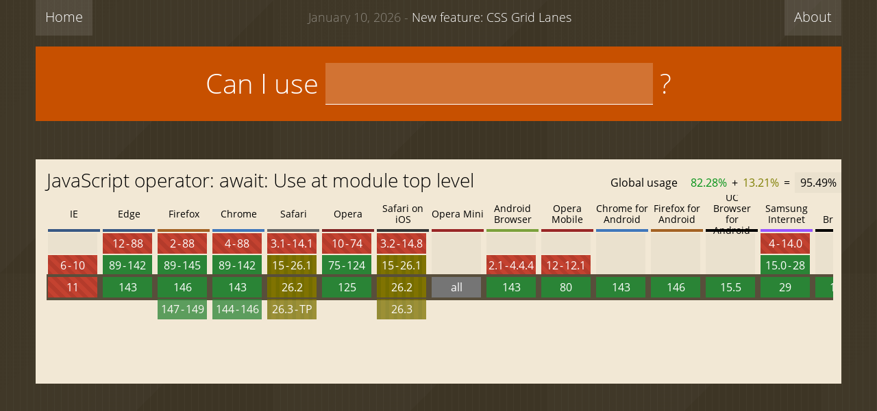

--- FILE ---
content_type: text/html; charset=UTF-8
request_url: https://caniuse.com/mdn-javascript_operators_await_top_level
body_size: 4838
content:
<!doctype html>
<html dir="ltr" lang="en-US" class="no-js">
<head>
	<meta charset="utf-8" />
	<title>JavaScript operator: await: Use at module top level | Can I use... Support tables for HTML5, CSS3, etc</title>

	<meta name="viewport" content="width=device-width">

	<link rel="alternate" type="application/atom+xml" title="Can I Use updates" href="/feed">
    <link href="//fonts.googleapis.com/css?family=Inconsolata&display=swap" rel="stylesheet">
	<link rel="icon" href="/img/favicon-128.png" sizes="16x16 32x32 64x64 128x128" type="image/png"/>
	<link rel="apple-touch-icon" href="/img/favicon-128.png">

	<link rel="stylesheet" href="/css/main.css?1768687828" media="all">
			<link rel="stylesheet" href="/css/support-table.css?1768687828" media="all">
		<link rel="stylesheet" href="/css/version-support.css?1768687828" media="all">
		<link rel="stylesheet" data-theme="light" href="/css/theme-light.css?1768687828" media="all">
	<link rel="stylesheet" data-theme="dark" href="/css/theme-dark.css?1768687828" media="(prefers-color-scheme: dark)">
    <meta name="Description" content="&quot;Can I use&quot; provides up-to-date browser support tables for support of front-end web technologies on desktop and mobile web browsers.">
	<meta name="keywords" content="web browser compatibility support html css svg html5 css3 opera chrome firefox safari internet explorer">
	<link rel="search" href="/opensearch.xml" type="application/opensearchdescription+xml" title="Can I use"/>
	<link rel="preconnect" href="https://ipinfo.io">
	<link rel="preconnect" href="https://www.google-analytics.com">
	<base href="/" />
	<script>
		document.write('<style>.static-only {display:none}</style>');
	</script>
	
<script async src="https://www.googletagmanager.com/gtag/js?id=G-8SCDSGDGKM"></script>
<script>
  window.dataLayer = window.dataLayer || [];
  function gtag(){dataLayer.push(arguments);}
  gtag('js', new Date());

  gtag('config', 'G-8SCDSGDGKM');
</script>

	<script>
(function() {
    if (!window.customElements) {
        var s = document.createElement('script');
        s.src = '/legacy-handler.js';
        document.getElementsByTagName('head')[0].appendChild(s);
    }
}());
</script>
<!--[if IE]><script src="/legacy-handler.js"></script><![endif]--><script defer src="js-data/data.js?1768784555"></script><script defer src="js/bundle.js?1768687829"></script><script>window.initialFeatData = {id: "mdn-javascript_operators_await_top_level", data: "[{\"id\":\"mdn-javascript_operators_await_top_level\",\"title\":\"JavaScript operator: await: Use at module top level\",\"path\":\"javascript\\\/operators\\\/await.json\",\"support\":{\"chrome\":{\"version_added\":\"89\"},\"and_chr\":{\"version_added\":\"89\"},\"edge\":{\"version_added\":\"89\"},\"firefox\":{\"version_added\":\"89\"},\"and_ff\":{\"version_added\":\"89\"},\"ie\":{\"version_added\":false},\"opera\":{\"version_added\":\"75\"},\"op_mob\":{\"version_added\":\"63\"},\"safari\":{\"notes\":\"Doesn't support multiple modules simultaneously importing a module containing a top-level await (see <a href=\\\"https:\\\/\\\/webkit.org\\\/b\\\/242740\\\">bug 242740<\\\/a>).\",\"partial_implementation\":true,\"version_added\":\"15\"},\"ios_saf\":{\"notes\":\"Doesn't support multiple modules simultaneously importing a module containing a top-level await (see <a href=\\\"https:\\\/\\\/webkit.org\\\/b\\\/242740\\\">bug 242740<\\\/a>).\",\"partial_implementation\":true,\"version_added\":\"15\"},\"samsung\":{\"version_added\":\"15.0\"},\"android\":{\"version_added\":\"89\"},\"and_uc\":{\"version_added\":\"15.3\"},\"and_qq\":{\"version_added\":\"11.7\"},\"kaios\":{\"version_added\":\"4.0\"}},\"amountOfBrowsersWithData\":17,\"mdnStatus\":{\"deprecated\":false,\"experimental\":false,\"standard_track\":true},\"mdn_url\":\"https:\\\/\\\/developer.mozilla.org\\\/docs\\\/Web\\\/JavaScript\\\/Reference\\\/Operators\\\/await#top_level_await\",\"spec\":\"https:\\\/\\\/tc39.es\\\/ecma262\\\/multipage\\\/ecmascript-language-functions-and-classes.html#sec-async-function-definitions\"}]"};</script></head>
<body class="is-home">
		<div id="main" class="ciu-main-wrap">

		<header class="ciu-page-header">
            <nav role="navigation" id="tab-container">
                <ul class="ciu-page-header__primary-nav">
                    <li class="site-nav-item  js-site-nav"><a href="/" data-route="home">Home</a></li>
                    <li class="site-nav-item  js-site-nav  site-nav-item--news"><a href="/ciu/news" data-route="news">News</a></li>
                </ul>

                <ul class="ciu-page-header__secondary-nav">
                    <li class="site-nav-item  js-site-nav  site-nav-item--comparison"><a href="/ciu/comparison" data-route="comparison">Compare<span class="site-nav__extra-text"> browsers</span></a></li>
 					<li class="site-nav-item  js-site-nav  site-nav-item--last  "><a href="/ciu/about" data-route="about">About</a></li>
                </ul>

                <a class="news  js-news" data-newstime="1768003200" href="https://caniuse.com/css-grid-lanes"><span class="date">January 10, 2026 -</span> New feature: CSS Grid Lanes</a>            </nav>
			
			            
            <section class="ciu-search">
				<div class="ciu-search__inner  js-search">
					<a href="/" class="ciu-search__label">Can I use</a>
					<form action="/" class="ciu-search__form">
						<label class="ciu-search__a11y-label" for="feat_search">Search</label>
						<input type="text" class="ciu-search__input" id="feat_search" name="search" autocomplete="off" autocorrect="off" autocapitalize="off" spellcheck="false" autofocus value="">
						<input type="hidden" name="static" value="1">
					</form>
					?
					<button class="options-toggle  js-options-toggle">
						<svg xmlns="http://www.w3.org/2000/svg" width="16" height="16" viewBox="0 0 16 16" class="icon">
							<path d="M16,8.87V7L15.74,7l-1.95-.64-.52-1.25,1-2.12L13,1.67l-.25.12-1.82.93L9.66,2.2,8.87,0H7.05L7,.26,6.33,2.21l-1.25.52L3,1.73,1.67,3l.12.25.93,1.82L2.2,6.34,0,7.13V8.95L.26,9l2,.64.52,1.25L1.73,13,3,14.33l.25-.12,1.82-.93,1.26.52L7.13,16H8.95L9,15.74l.64-2,1.26-.52,2.11,1L14.33,13l-.12-.25-.93-1.82.52-1.26ZM8,10.55A2.55,2.55,0,1,1,10.55,8,2.55,2.55,0,0,1,8,10.55Z"/>
						</svg>
						<span>
							Settings
						</span>
					</button>
				</div>
				
									<div class="search-result-info  js-search-result-info  hidden"></div>
				            </section>

        </header>

		<main class="ciu-page-content  js-content" data-static-id="feat">
			<article class="feature-block  feature-block--feature  static-block">
	<section>
				<div class="feature-heading">
			<h3 class="feature-title">
				JavaScript operator: await: Use at module top level			</h3>

					</div>

					<aside class="usage-container">
				<ul>
					<li class="support-stats" data-usage-id="region.global">
						<h4><span class="usage-title">Global usage</span></h4>
						<span class="support" title="Supported">82.28%</span>
						<span> + </span>
						<span class="partial" title="Partally Supported">13.21%</span>
						<span> = </span>
						<span class="total" title="Total">95.49%</span>
					</li>
				</ul>
			</aside>
		<div class="feature-description">
</div><div class="support-container-wrap   view-mode-normal" style="--container-width:1360px"><div class="support-container" style="min-width: 1360px"><div class="support-list last-era-0"><h4 class="browser-heading  browser--ie">IE</h4><div class="cell-filler" style="height: 30px;"></div><ol><li class="stat-cell n past" title="Global usage: 0.08% - Not supported" ><span class="forced-colors-only">❌ </span>6 - 10<span class="a11y-only">: Not supported</span></li><li class="stat-cell n current" title="Global usage: 0.36% - Not supported" ><span class="forced-colors-only">❌ </span>11<span class="a11y-only">: Not supported</span></li></ol></div><div class="support-list last-era-0"><h4 class="browser-heading  browser--edge">Edge</h4><div class="cell-filler" style="height: 0px;"></div><ol><li class="stat-cell n past" title="Global usage: 0.00% - Not supported" ><span class="forced-colors-only">❌ </span>12 - 88<span class="a11y-only">: Not supported</span></li><li class="stat-cell y past" title="Global usage: 1.42% - Supported" ><span class="forced-colors-only">✅ </span>89 - 142<span class="a11y-only">: Supported</span></li><li class="stat-cell y current" title="Global usage: 2.83% - Supported" ><span class="forced-colors-only">✅ </span>143<span class="a11y-only">: Supported</span></li></ol></div><div class="support-list last-era-3"><h4 class="browser-heading  browser--firefox">Firefox</h4><div class="cell-filler" style="height: 0px;"></div><ol><li class="stat-cell n past" title="Global usage: 0.10% - Not supported" ><span class="forced-colors-only">❌ </span>2 - 88<span class="a11y-only">: Not supported</span></li><li class="stat-cell y past" title="Global usage: 0.98% - Supported" ><span class="forced-colors-only">✅ </span>89 - 145<span class="a11y-only">: Supported</span></li><li class="stat-cell y current" title="Global usage: 0.77% - Supported" ><span class="forced-colors-only">✅ </span>146<span class="a11y-only">: Supported</span></li><li class="stat-cell y future" title="Global usage: 0.00% - Supported" ><span class="forced-colors-only">✅ </span>147 - 149<span class="a11y-only">: Supported</span></li></ol></div><div class="support-list last-era-3"><h4 class="browser-heading  browser--chrome">Chrome</h4><div class="cell-filler" style="height: 0px;"></div><ol><li class="stat-cell n past" title="Global usage: 0.45% - Not supported" ><span class="forced-colors-only">❌ </span>4 - 88<span class="a11y-only">: Not supported</span></li><li class="stat-cell y past" title="Global usage: 18.42% - Supported" ><span class="forced-colors-only">✅ </span>89 - 142<span class="a11y-only">: Supported</span></li><li class="stat-cell y current" title="Global usage: 8.50% - Supported" ><span class="forced-colors-only">✅ </span>143<span class="a11y-only">: Supported</span></li><li class="stat-cell y future" title="Global usage: 0.05% - Supported" ><span class="forced-colors-only">✅ </span>144 - 146<span class="a11y-only">: Supported</span></li></ol></div><div class="support-list last-era-2"><h4 class="browser-heading  browser--safari">Safari</h4><div class="cell-filler" style="height: 0px;"></div><ol><li class="stat-cell n past" title="Global usage: 0.05% - Not supported" ><span class="forced-colors-only">❌ </span>3.1 - 14.1<span class="a11y-only">: Not supported</span></li><li class="stat-cell a #1 past" title="Global usage: 1.28% - Partial support" ><span class="forced-colors-only">◐ </span>15 - 26.1<span class="a11y-only">: Partial support</span></li><li class="stat-cell a #1 current" title="Global usage: 0.09% - Partial support" ><span class="forced-colors-only">◐ </span>26.2<span class="a11y-only">: Partial support</span></li><li class="stat-cell a #1 future" title="Global usage: 0.00% - Partial support" ><span class="forced-colors-only">◐ </span>26.3 - TP<span class="a11y-only">: Partial support</span></li></ol></div><div class="support-list last-era-0"><h4 class="browser-heading  browser--opera">Opera</h4><div class="cell-filler" style="height: 0px;"></div><ol><li class="stat-cell n past" title="Global usage: 0.00% - Not supported" ><span class="forced-colors-only">❌ </span>10 - 74<span class="a11y-only">: Not supported</span></li><li class="stat-cell y past" title="Global usage: 0.69% - Supported" ><span class="forced-colors-only">✅ </span>75 - 124<span class="a11y-only">: Supported</span></li><li class="stat-cell y current" title="Global usage: 0.22% - Supported" ><span class="forced-colors-only">✅ </span>125<span class="a11y-only">: Supported</span></li></ol></div><div class="support-list last-era-1"><h4 class="browser-heading  browser--ios_saf">Safari on iOS</h4><div class="cell-filler" style="height: 0px;"></div><ol><li class="stat-cell n past" title="Global usage: 0.37% - Not supported" ><span class="forced-colors-only">❌ </span>3.2 - 14.8<span class="a11y-only">: Not supported</span></li><li class="stat-cell a #1 past" title="Global usage: 11.58% - Partial support" ><span class="forced-colors-only">◐ </span>15 - 26.1<span class="a11y-only">: Partial support</span></li><li class="stat-cell a #1 current" title="Global usage: 0.25% - Partial support" ><span class="forced-colors-only">◐ </span>26.2<span class="a11y-only">: Partial support</span></li><li class="stat-cell a #1 future" title="Global usage: 0.01% - Partial support" ><span class="forced-colors-only">◐ </span>26.3<span class="a11y-only">: Partial support</span></li></ol></div><div class="support-list last-era-0"><h4 class="browser-heading  browser--op_mini">Opera Mini</h4><div class="cell-filler" style="height: 62px;"></div><ol><li class="stat-cell u current" title="Global usage: 0.04% - Support unknown" ><span class="forced-colors-only">﹖ </span>all<span class="a11y-only">: Support unknown</span></li></ol></div><div class="support-list last-era-0"><h4 class="browser-heading  browser--android">Android Browser</h4><div class="cell-filler" style="height: 30px;"></div><ol><li class="stat-cell n past" title="Global usage: 0.00% - Not supported" ><span class="forced-colors-only">❌ </span>2.1 - 4.4.4<span class="a11y-only">: Not supported</span></li><li class="stat-cell y current" title="Global usage: 0.55% - Supported" ><span class="forced-colors-only">✅ </span>143<span class="a11y-only">: Supported</span></li></ol></div><div class="support-list last-era-0"><h4 class="browser-heading  browser--op_mob">Opera Mobile</h4><div class="cell-filler" style="height: 30px;"></div><ol><li class="stat-cell n past" title="Global usage: 0.00% - Not supported" ><span class="forced-colors-only">❌ </span>12 - 12.1<span class="a11y-only">: Not supported</span></li><li class="stat-cell y current" title="Global usage: 0.83% - Supported" ><span class="forced-colors-only">✅ </span>80<span class="a11y-only">: Supported</span></li></ol></div><div class="support-list last-era-0"><h4 class="browser-heading  browser--and_chr">Chrome for Android</h4><div class="cell-filler" style="height: 62px;"></div><ol><li class="stat-cell y current" title="Global usage: 44.12% - Supported" ><span class="forced-colors-only">✅ </span>143<span class="a11y-only">: Supported</span></li></ol></div><div class="support-list last-era-0"><h4 class="browser-heading  browser--and_ff">Firefox for Android</h4><div class="cell-filler" style="height: 62px;"></div><ol><li class="stat-cell y current" title="Global usage: 0.31% - Supported" ><span class="forced-colors-only">✅ </span>146<span class="a11y-only">: Supported</span></li></ol></div><div class="support-list last-era-0"><h4 class="browser-heading  browser--and_uc">UC Browser for Android</h4><div class="cell-filler" style="height: 62px;"></div><ol><li class="stat-cell y current" title="Global usage: 0.50% - Supported" ><span class="forced-colors-only">✅ </span>15.5<span class="a11y-only">: Supported</span></li></ol></div><div class="support-list last-era-0"><h4 class="browser-heading  browser--samsung">Samsung Internet</h4><div class="cell-filler" style="height: 0px;"></div><ol><li class="stat-cell n past" title="Global usage: 0.00% - Not supported" ><span class="forced-colors-only">❌ </span>4 - 14.0<span class="a11y-only">: Not supported</span></li><li class="stat-cell y past" title="Global usage: 0.30% - Supported" ><span class="forced-colors-only">✅ </span>15.0 - 28<span class="a11y-only">: Supported</span></li><li class="stat-cell y current" title="Global usage: 1.63% - Supported" ><span class="forced-colors-only">✅ </span>29<span class="a11y-only">: Supported</span></li></ol></div><div class="support-list last-era-0"><h4 class="browser-heading  browser--and_qq">QQ Browser</h4><div class="cell-filler" style="height: 62px;"></div><ol><li class="stat-cell y current" title="Global usage: 0.15% - Supported" ><span class="forced-colors-only">✅ </span>14.9<span class="a11y-only">: Supported</span></li></ol></div><div class="support-list last-era-0"><h4 class="browser-heading  browser--baidu">Baidu Browser</h4><div class="cell-filler" style="height: 62px;"></div><ol><li class="stat-cell u current" title="Global usage: 0.00% - Support unknown" ><span class="forced-colors-only">﹖ </span>13.52<span class="a11y-only">: Support unknown</span></li></ol></div><div class="support-list last-era-0"><h4 class="browser-heading  browser--kaios">KaiOS Browser</h4><div class="cell-filler" style="height: 30px;"></div><ol><li class="stat-cell n past" title="Global usage: 0.02% - Not supported" ><span class="forced-colors-only">❌ </span>2.5<span class="a11y-only">: Not supported</span></li><li class="stat-cell n current" title="Global usage: 0.00% - Not supported" ><span class="forced-colors-only">❌ </span>3<span class="a11y-only">: Not supported</span></li></ol></div></div></div>	</section>
</article>
		</main>

		<aside class="bottom-ad">
	<script async src="//pagead2.googlesyndication.com/pagead/js/adsbygoogle.js"></script>
	<!-- Bottom leaderboard -->
	<ins class="adsbygoogle"
		 style="display:inline-block;width:728px;height:90px"
		 data-ad-client="ca-pub-3347535679733957"
		 data-ad-slot="1205929339"></ins>
	<script>
	(adsbygoogle = window.adsbygoogle || []).push({});
	</script>
</aside>
	
		<footer class="ciu-footer">
			<div class="footer__section  footer__primary">
				<h3 class="footer__heading">Can I use...</h3>
					<p class="site-description">Browser support tables for modern web technologies</p>
	<p>Created &amp; maintained by <a class="external-link" href="https://front-end.social/@fyrd">@Fyrd</a>, design by <a class="external-link" href="https://mastodon.world/@lensco">@Lensco</a>.</p>
	<p>Support data contributions by the GitHub <a class="external-link" href="https://github.com/Fyrd/caniuse/graphs/contributors">community</a>.
	
	<p id="usage_note">
		Usage share statistics by <a class="external-link" href="http://gs.statcounter.com/">StatCounter GlobalStats</a> for December, 2025	</p>
		
	<p>Location detection provided by <a class="external-link" href="//ipinfo.io">ipinfo.io</a>.
	</p>

	<p>
		Browser testing done via 
		<a class="external-link" href="https://www.browserstack.com?ref=caniuse-source&caniuse_source=brand-asset&utm_source=caniuse&utm_medium=partnered&utm_campaigncode=701OW000008y9C1YAI" target="_blank">
			<img src="/img/browserstack.svg" alt="BrowserStack" width="140" height="28" loading="lazy">
		</a>
	</p>
	
			</div>
			
			<div class="footer__section  footer__patreon">
				<h3 class="footer__heading">Support via Patreon</h3>
				
														<p>Become a caniuse Patron to support the site and disable ads for only $1/month!</p>
				
					<div class="patreon-button">
						<a href="https://www.patreon.com/join/caniuse">
							<img src="/img/become_a_patron_button.png" width="163" height="38" alt="Become a Patron!" loading="lazy">
						</a>
											</div>
											<p>
							or <a class="external-link" href="http://www.patreon.com/oauth2/authorize?response_type=code&client_id=efdd32564c7459c2c0dcd644b984e6948070b23b72961a3b9fb32ab3ad797184&redirect_uri=https%3A%2F%2Fcaniuse.com">Log in</a>
						</p>
												</div>
			
			<div class="footer__section  footer__links">
				<h3 class="footer__heading">Site links</h3>
				<ol class="footer__list">
					<li class="footer__list-item">
						<a href="/">Home</a>
					</li>
					<li class="footer__list-item">
						<a href="/ciu/index">Feature index</a>
					</li>
					<li class="footer__list-item">
						<a href="/usage-table">Browser usage table</a>
					</li>
					<li class="footer__list-item">
						<a href="/issue-list">Feature suggestion list</a>
					</li>
					<li class="footer__list-item">
						<a href="https://github.com/fyrd/caniuse">Caniuse data on GitHub</a>
					</li>
				</ol>
			</div>
			
			<div class="footer__section  footer__legend">
					<section class="ciu-legend  js-legend">
		<h2 class="ciu-legend__header">Legend</h2>
		<ul class="ciu-legend__list">
		    <li class="ciu-legend__item">
    			<span class="y  ciu-legend__color">Green</span>
				<span class="ciu-legend__symbol">✅</span>
				= Supported
    		</li>
		    <li class="ciu-legend__item">
    		    <span class="n  ciu-legend__color">Red</span>
				<span class="ciu-legend__symbol">❌</span>
				= Not supported
    		</li>
		    <li class="ciu-legend__item">
    		    <span class="a  ciu-legend__color">Greenish yellow</span>
				<span class="ciu-legend__symbol">◐</span>
				= Partial support
    		</li>
		    <li class="ciu-legend__item">
    		    <span class="u  ciu-legend__color">Gray</span>
				<span class="ciu-legend__symbol">﹖</span>
				= Support unknown
    		</li>
		</ul>
	</section>
							</div>
		</footer>
	</div><!-- /all -->
</body>
</html>


--- FILE ---
content_type: text/html; charset=utf-8
request_url: https://www.google.com/recaptcha/api2/aframe
body_size: 267
content:
<!DOCTYPE HTML><html><head><meta http-equiv="content-type" content="text/html; charset=UTF-8"></head><body><script nonce="pwoX6ENDfiRQpfPDw2PqKg">/** Anti-fraud and anti-abuse applications only. See google.com/recaptcha */ try{var clients={'sodar':'https://pagead2.googlesyndication.com/pagead/sodar?'};window.addEventListener("message",function(a){try{if(a.source===window.parent){var b=JSON.parse(a.data);var c=clients[b['id']];if(c){var d=document.createElement('img');d.src=c+b['params']+'&rc='+(localStorage.getItem("rc::a")?sessionStorage.getItem("rc::b"):"");window.document.body.appendChild(d);sessionStorage.setItem("rc::e",parseInt(sessionStorage.getItem("rc::e")||0)+1);localStorage.setItem("rc::h",'1768841551859');}}}catch(b){}});window.parent.postMessage("_grecaptcha_ready", "*");}catch(b){}</script></body></html>

--- FILE ---
content_type: text/css
request_url: https://caniuse.com/css/version-support.css?1768687828
body_size: 1188
content:
code {
  padding: 1px 4px;
  font-family: Inconsolata, monospace;
  background-color: var(--code-bg);
}

.num-tag {
  float: left;
  padding: 0 2px;
  height: 10px;
  font-size: 10px;
  line-height: 10px;
  font-weight: normal;
  background-color: #fff;
  color: black;
  text-shadow: none;
}
.tab-content .num-tag {
  font-size: 12px;
  line-height: 12px;
  height: 12px;
  margin-right: 0.5em;
  margin-top: 0.2em;
}

.num-tag--1 {
  background-color: #fff;
}

.num-tag--2 {
  background-color: #ddd;
}

.num-tag--3 {
  background-color: #eee;
}

.num-tag--4 {
  background-color: #fff;
}

.num-tag--5 {
  background-color: #ddd;
}

.num-tag--6 {
  background-color: #eee;
}

.stat-cell {
  display: flex;
  justify-content: center;
  align-items: center;
  transition: min-height 0.5s, max-height 0.5s, line-height 0.5s, font-size 0.5s, filter 1s;
  position: relative;
  list-style: none;
  margin: 2px;
  box-sizing: border-box;
  white-space: nowrap;
  overflow: hidden;
  min-height: 30px;
  height: 30px;
  max-height: 30px;
  word-spacing: -2px;
  text-align: center;
  color: white;
  font-size: 1rem;
}
.stat-cell .support-text {
  text-indent: -999em;
}
.stat-cell .label {
  font-size: 0.8em;
  margin-bottom: 3px;
  opacity: 0.8;
}
.stat-cell.average {
  flex-direction: column;
  min-height: 40px;
}
.stat-cell.average .label {
  margin-bottom: 0;
}
@media (prefers-reduced-motion: reduce) {
  .stat-cell {
    transition: none;
  }
}

@media (forced-colors: active) {
  .stat-cell {
    outline: 1px solid;
  }
}
.combined {
  flex-direction: column;
  background-color: var(--primary-bg-shade-2);
}
.combined .label {
  position: absolute;
  font-size: 1em;
  top: 50%;
  transform: translateY(-50%);
  height: auto;
  display: flex;
  align-items: center;
  display: flex;
  text-shadow: 1px 1px 1px black;
  pointer-events: none;
}
.combined.cbf .label {
  color: black;
  background-color: rgba(255, 255, 255, 0.5019607843);
  padding: 2px;
  text-shadow: none;
}

.sub-cells {
  display: flex;
  height: 100%;
  width: 100%;
}
.sub-cells > * {
  flex-grow: 1;
}

.stat-cell:after {
  content: "";
  display: block;
  position: absolute;
  width: 100%;
  height: 100%;
  pointer-events: none;
}

.x:after {
  background-image: url("/img/prefix.svg");
  background-position: top 1px right 1px;
  background-repeat: no-repeat;
  background-size: 12px;
}

.d:after {
  background-image: url("/img/flag-green.svg");
  background-position: top 1px right 1px;
  background-repeat: no-repeat;
  background-size: 10px;
}

.x.d:after {
  background-image: url("/img/prefix.svg"), url("/img/flag-green.svg");
  background-position: top 1px right 1px, top 1px right 12px;
}

.y {
  background: var(--supported);
  color: var(--supported-fg);
}

.a {
  background: var(--partial-pattern);
  color: var(--partial-fg);
}

.n {
  background: var(--no-support-pattern);
  color: var(--no-support-fg);
}

.u {
  background-color: var(--unknown);
  color: var(--unknown-fg);
}

.current {
  outline: 4px solid var(--primary-bg-shade-2);
}

:host {
  cursor: pointer;
}

:host(:focus) .stat-cell {
  outline: 4px solid cyan;
}

:host(.date-item) {
  position: absolute;
  left: calc(50% - 15px);
  transform: translateY(-50%);
  margin: auto;
}
:host(.date-item) .stat-cell {
  width: 30px;
  height: 30px;
  font-size: 0.8rem;
  border-radius: 50%;
}

.highlight {
  outline: 4px solid #c832f7 !important;
  z-index: 2;
}

.a11y-only {
  position: absolute;
  text-indent: -99999px;
}

.stat-cell ol {
  margin: 0;
  padding: 0;
  position: absolute;
  top: 1px;
  left: 1px;
  width: 100%;
  text-align: left;
  -webkit-transform-origin: 0 0;
  transform-origin: 0 0;
}
.stat-cell ol, .stat-cell li {
  margin: 0;
  padding: 0;
  list-style: none;
}
.stat-cell li {
  float: left;
  padding: 0 2px;
  height: 10px;
  font-size: 10px;
  line-height: 10px;
  font-weight: normal;
  background-color: #fff;
  color: black;
  text-shadow: none;
}
.stat-cell .cell-prefix {
  display: none;
  position: absolute;
  top: 1px;
  right: 1px;
  background-color: #ff6;
  color: black;
  font-size: 10px;
  line-height: 1;
  padding: 0 1px;
  text-shadow: none;
  /* @include show-full-prefix {
  	display: block;
  }
  @include cell-lt(2) {
  	@include show-full-prefix {
  		top: 0px;
  		right: 0px;
  		transform-origin: top right;
  		transform: scale(0.8);
  	}
  } */
}

.num-tag--1 {
  background-color: #fff;
}

.num-tag--2 {
  background-color: #ddd;
}

.num-tag--3 {
  background-color: #eee;
}

.num-tag--4 {
  background-color: #fff;
}

.num-tag--5 {
  background-color: #ddd;
}

.num-tag--6 {
  background-color: #eee;
}

@media (forced-colors: active) {
  .stat-cell {
    gap: 0.2em;
  }
}

/*# sourceMappingURL=version-support.css.map */


--- FILE ---
content_type: text/css
request_url: https://caniuse.com/css/theme-dark.css?1768687828
body_size: 484
content:
:root {
  background-color: var(--outer-bg);
  background-image: url(/img/caniuse-bg-dark.png);
  --is-dark-theme: true;
  --outer-bg: #17140e;
  --primary-bg: #252017;
  --primary-fg: #f2e8d5;
  --primary-bg-shade-1: #2d271c;
  --primary-bg-shade-2: #382e22;
  --primary-bg-shade-3: #4e402e;
  --standalone-link: #D4943A;
  --standalone-link-hover: #fd0;
  --inline-link: #6694FF;
  --dim-fg: #8F8F8F;
  --button-fg: white;
  --button-bg: #654600;
  --input-bg: #4e402e;
  --input-fg: #fff;
  --code-bg: rgba($color: white, $alpha: 0.12);
  --supported: #0b6316;
  --supported-alt: #095714;
  --supported-stats: #319B43;
  --partial: #4d5702;
  --partial-alt: #3f4702;
  --partial-stats: #8B8D11;
  --no-support: #86261a;
  --no-support-alt: #6e1f14;
  --unknown: #464646;
  --form-bg: #833502;
  --color-bg: #654600;
  --black-img-filter: invert(1);
  --unofficial: #8A8A8A;
  --fg-white: #ffffffba;
  --firefox-bg: #613910;
  --chrome-bg: #1b4475;
  --safari-bg: rgb(65, 65, 65);
  --focus: #2a70fc;
}
:root.accessible-colors {
  --supported: #a6edb2;
  --supported-alt: #9de4a9;
  --supported-stats: #a6edb2;
  --no-support: #842e98;
  --no-support-alt: #732685;
  --partial: #8090F9;
  --partial-alt: rgb(115, 131, 235);
  --partial-stats: #9AA6F9;
  --dim-fg: #B3B3B3;
  --unknown: #838383;
  --supported-fg: #000;
  --partial-fg: #000;
}

/*# sourceMappingURL=theme-dark.css.map */


--- FILE ---
content_type: application/javascript
request_url: https://caniuse.com/js/bundle.js?1768687829
body_size: 92645
content:
/*! For license information please see bundle.js.LICENSE.txt */
(()=>{"use strict";var e,t,r={7813:(e,t,r)=>{function i(e){for(var t=arguments.length,r=new Array(t>1?t-1:0),i=1;i<t;i++)r[i-1]=arguments[i];throw new Error("number"==typeof e?"[MobX] minified error nr: "+e+(r.length?" "+r.map(String).join(","):"")+". Find the full error at: https://github.com/mobxjs/mobx/blob/main/packages/mobx/src/errors.ts":"[MobX] "+e)}r.d(t,{EW:()=>Fe,Gn:()=>dr,XI:()=>Rt,fm:()=>Nt,h5:()=>Bt,lB:()=>tr,l_:()=>pr,mJ:()=>Ut,qT:()=>_t,sH:()=>Be});var s={};function o(){return"undefined"!=typeof globalThis?globalThis:"undefined"!=typeof window?window:void 0!==r.g?r.g:"undefined"!=typeof self?self:s}var a=Object.assign,n=Object.getOwnPropertyDescriptor,l=Object.defineProperty,u=Object.prototype,c=[];Object.freeze(c);var d={};Object.freeze(d);var h="undefined"!=typeof Proxy,p=Object.toString();function f(){h||i("Proxy not available")}function g(e){var t=!1;return function(){if(!t)return t=!0,e.apply(this,arguments)}}var m=function(){};function b(e){return"function"==typeof e}function v(e){switch(typeof e){case"string":case"symbol":case"number":return!0}return!1}function y(e){return null!==e&&"object"==typeof e}function w(e){if(!y(e))return!1;var t=Object.getPrototypeOf(e);if(null==t)return!0;var r=Object.hasOwnProperty.call(t,"constructor")&&t.constructor;return"function"==typeof r&&r.toString()===p}function _(e){var t=null==e?void 0:e.constructor;return!!t&&("GeneratorFunction"===t.name||"GeneratorFunction"===t.displayName)}function k(e,t,r){l(e,t,{enumerable:!1,writable:!0,configurable:!0,value:r})}function S(e,t,r){l(e,t,{enumerable:!1,writable:!1,configurable:!0,value:r})}function x(e,t){var r="isMobX"+e;return t.prototype[r]=!0,function(e){return y(e)&&!0===e[r]}}function A(e){return null!=e&&"[object Map]"===Object.prototype.toString.call(e)}function $(e){return null!=e&&"[object Set]"===Object.prototype.toString.call(e)}var O=void 0!==Object.getOwnPropertySymbols,E="undefined"!=typeof Reflect&&Reflect.ownKeys?Reflect.ownKeys:O?function(e){return Object.getOwnPropertyNames(e).concat(Object.getOwnPropertySymbols(e))}:Object.getOwnPropertyNames;function M(e){return null===e?null:"object"==typeof e?""+e:e}function C(e,t){return u.hasOwnProperty.call(e,t)}var D=Object.getOwnPropertyDescriptors||function(e){var t={};return E(e).forEach((function(r){t[r]=n(e,r)})),t};function P(e,t){return!!(e&t)}function T(e,t,r){return r?e|=t:e&=~t,e}function R(e,t){(null==t||t>e.length)&&(t=e.length);for(var r=0,i=Array(t);r<t;r++)i[r]=e[r];return i}function j(e,t){for(var r=0;r<t.length;r++){var i=t[r];i.enumerable=i.enumerable||!1,i.configurable=!0,"value"in i&&(i.writable=!0),Object.defineProperty(e,U(i.key),i)}}function B(e,t,r){return t&&j(e.prototype,t),r&&j(e,r),Object.defineProperty(e,"prototype",{writable:!1}),e}function L(e,t){var r="undefined"!=typeof Symbol&&e[Symbol.iterator]||e["@@iterator"];if(r)return(r=r.call(e)).next.bind(r);if(Array.isArray(e)||(r=function(e,t){if(e){if("string"==typeof e)return R(e,t);var r={}.toString.call(e).slice(8,-1);return"Object"===r&&e.constructor&&(r=e.constructor.name),"Map"===r||"Set"===r?Array.from(e):"Arguments"===r||/^(?:Ui|I)nt(?:8|16|32)(?:Clamped)?Array$/.test(r)?R(e,t):void 0}}(e))||t&&e&&"number"==typeof e.length){r&&(e=r);var i=0;return function(){return i>=e.length?{done:!0}:{done:!1,value:e[i++]}}}throw new TypeError("Invalid attempt to iterate non-iterable instance.\nIn order to be iterable, non-array objects must have a [Symbol.iterator]() method.")}function N(){return N=Object.assign?Object.assign.bind():function(e){for(var t=1;t<arguments.length;t++){var r=arguments[t];for(var i in r)({}).hasOwnProperty.call(r,i)&&(e[i]=r[i])}return e},N.apply(null,arguments)}function I(e,t){e.prototype=Object.create(t.prototype),e.prototype.constructor=e,F(e,t)}function F(e,t){return F=Object.setPrototypeOf?Object.setPrototypeOf.bind():function(e,t){return e.__proto__=t,e},F(e,t)}function U(e){var t=function(e){if("object"!=typeof e||!e)return e;var t=e[Symbol.toPrimitive];if(void 0!==t){var r=t.call(e,"string");if("object"!=typeof r)return r;throw new TypeError("@@toPrimitive must return a primitive value.")}return String(e)}(e);return"symbol"==typeof t?t:t+""}var q=Symbol("mobx-stored-annotations");function V(e){return Object.assign((function(t,r){if(W(r))return e.decorate_20223_(t,r);H(t,r,e)}),e)}function H(e,t,r){C(e,q)||k(e,q,N({},e[q])),function(e){return e.annotationType_===Q}(r)||(e[q][t]=r)}function W(e){return"object"==typeof e&&"string"==typeof e.kind}var z=Symbol("mobx administration"),G=function(){function e(e){void 0===e&&(e="Atom"),this.name_=void 0,this.flags_=0,this.observers_=new Set,this.lastAccessedBy_=0,this.lowestObserverState_=Je.NOT_TRACKING_,this.onBOL=void 0,this.onBUOL=void 0,this.name_=e}var t=e.prototype;return t.onBO=function(){this.onBOL&&this.onBOL.forEach((function(e){return e()}))},t.onBUO=function(){this.onBUOL&&this.onBUOL.forEach((function(e){return e()}))},t.reportObserved=function(){return yt(this)},t.reportChanged=function(){bt(),wt(this),vt()},t.toString=function(){return this.name_},B(e,[{key:"isBeingObserved",get:function(){return P(this.flags_,e.isBeingObservedMask_)},set:function(t){this.flags_=T(this.flags_,e.isBeingObservedMask_,t)}},{key:"isPendingUnobservation",get:function(){return P(this.flags_,e.isPendingUnobservationMask_)},set:function(t){this.flags_=T(this.flags_,e.isPendingUnobservationMask_,t)}},{key:"diffValue",get:function(){return P(this.flags_,e.diffValueMask_)?1:0},set:function(t){this.flags_=T(this.flags_,e.diffValueMask_,1===t)}}])}();G.isBeingObservedMask_=1,G.isPendingUnobservationMask_=2,G.diffValueMask_=4;var Z=x("Atom",G);function K(e,t,r){void 0===t&&(t=m),void 0===r&&(r=m);var i=new G(e);return t!==m&&Wt(qt,i,t,undefined),r!==m&&Ht(i,r),i}var X={identity:function(e,t){return e===t},structural:function(e,t){return ni(e,t)},default:function(e,t){return Object.is?Object.is(e,t):e===t?0!==e||1/e==1/t:e!=e&&t!=t},shallow:function(e,t){return ni(e,t,1)}};function J(e,t,r){return er(e)?e:Array.isArray(e)?Be.array(e,{name:r}):w(e)?Be.object(e,void 0,{name:r}):A(e)?Be.map(e,{name:r}):$(e)?Be.set(e,{name:r}):"function"!=typeof e||Lt(e)||Qt(e)?e:_(e)?Jt(e):jt(r,e)}function Y(e){return e}var Q="override";function ee(e,t){return{annotationType_:e,options_:t,make_:te,extend_:re,decorate_20223_:ie}}function te(e,t,r,i){var s;if(null!=(s=this.options_)&&s.bound)return null===this.extend_(e,t,r,!1)?0:1;if(i===e.target_)return null===this.extend_(e,t,r,!1)?0:2;if(Lt(r.value))return 1;var o=se(e,this,t,r,!1);return l(i,t,o),2}function re(e,t,r,i){var s=se(e,this,t,r);return e.defineProperty_(t,s,i)}function ie(e,t){var r,s=t.kind,o=t.name,a=t.addInitializer,n=this,l=function(e){var t,r,i,s;return We(null!=(t=null==(r=n.options_)?void 0:r.name)?t:o.toString(),e,null!=(i=null==(s=n.options_)?void 0:s.autoAction)&&i)};return"field"==s?function(e){var t,r=e;return Lt(r)||(r=l(r)),null!=(t=n.options_)&&t.bound&&((r=r.bind(this)).isMobxAction=!0),r}:"method"==s?(Lt(e)||(e=l(e)),null!=(r=this.options_)&&r.bound&&a((function(){var e=this,t=e[o].bind(e);t.isMobxAction=!0,e[o]=t})),e):void i("Cannot apply '"+n.annotationType_+"' to '"+String(o)+"' (kind: "+s+"):\n'"+n.annotationType_+"' can only be used on properties with a function value.")}function se(e,t,r,i,s){var o,a,n,l,u,c,d,h;void 0===s&&(s=pt.safeDescriptors),h=i,t.annotationType_,h.value;var p,f=i.value;return null!=(o=t.options_)&&o.bound&&(f=f.bind(null!=(p=e.proxy_)?p:e.target_)),{value:We(null!=(a=null==(n=t.options_)?void 0:n.name)?a:r.toString(),f,null!=(l=null==(u=t.options_)?void 0:u.autoAction)&&l,null!=(c=t.options_)&&c.bound?null!=(d=e.proxy_)?d:e.target_:void 0),configurable:!s||e.isPlainObject_,enumerable:!1,writable:!s}}function oe(e,t){return{annotationType_:e,options_:t,make_:ae,extend_:ne,decorate_20223_:le}}function ae(e,t,r,i){var s;if(i===e.target_)return null===this.extend_(e,t,r,!1)?0:2;if(null!=(s=this.options_)&&s.bound&&(!C(e.target_,t)||!Qt(e.target_[t]))&&null===this.extend_(e,t,r,!1))return 0;if(Qt(r.value))return 1;var o=ue(e,this,0,r,!1,!1);return l(i,t,o),2}function ne(e,t,r,i){var s,o=ue(e,this,0,r,null==(s=this.options_)?void 0:s.bound);return e.defineProperty_(t,o,i)}function le(e,t){var r,i=t.name,s=t.addInitializer;return Qt(e)||(e=Jt(e)),null!=(r=this.options_)&&r.bound&&s((function(){var e=this,t=e[i].bind(e);t.isMobXFlow=!0,e[i]=t})),e}function ue(e,t,r,i,s,o){var a;void 0===o&&(o=pt.safeDescriptors),a=i,t.annotationType_,a.value;var n,l=i.value;return Qt(l)||(l=Jt(l)),s&&((l=l.bind(null!=(n=e.proxy_)?n:e.target_)).isMobXFlow=!0),{value:l,configurable:!o||e.isPlainObject_,enumerable:!1,writable:!o}}function ce(e,t){return{annotationType_:e,options_:t,make_:de,extend_:he,decorate_20223_:pe}}function de(e,t,r){return null===this.extend_(e,t,r,!1)?0:1}function he(e,t,r,i){return s=r,this.annotationType_,s.get,e.defineComputedProperty_(t,N({},this.options_,{get:r.get,set:r.set}),i);var s}function pe(e,t){var r=this,i=t.name;return(0,t.addInitializer)((function(){var t=Ir(this)[z],s=N({},r.options_,{get:e,context:this});s.name||(s.name="ObservableObject."+i.toString()),t.values_.set(i,new Xe(s))})),function(){return this[z].getObservablePropValue_(i)}}function fe(e,t){return{annotationType_:e,options_:t,make_:ge,extend_:me,decorate_20223_:be}}function ge(e,t,r){return null===this.extend_(e,t,r,!1)?0:1}function me(e,t,r,i){var s,o;return this.annotationType_,e.defineObservableProperty_(t,r.value,null!=(s=null==(o=this.options_)?void 0:o.enhancer)?s:J,i)}function be(e,t){var r=this,i=t.kind,s=t.name,o=new WeakSet;function a(e,t){var i,a,n=Ir(e)[z],l=new Ke(t,null!=(i=null==(a=r.options_)?void 0:a.enhancer)?i:J,"ObservableObject."+s.toString(),!1);n.values_.set(s,l),o.add(e)}if("accessor"==i)return{get:function(){return o.has(this)||a(this,e.get.call(this)),this[z].getObservablePropValue_(s)},set:function(e){return o.has(this)||a(this,e),this[z].setObservablePropValue_(s,e)},init:function(e){return o.has(this)||a(this,e),e}}}var ve="true",ye=we();function we(e){return{annotationType_:ve,options_:e,make_:_e,extend_:ke,decorate_20223_:Se}}function _e(e,t,r,i){var s,o,a,n;if(r.get)return Fe.make_(e,t,r,i);if(r.set){var u=We(t.toString(),r.set);return i===e.target_?null===e.defineProperty_(t,{configurable:!pt.safeDescriptors||e.isPlainObject_,set:u})?0:2:(l(i,t,{configurable:!0,set:u}),2)}if(i!==e.target_&&"function"==typeof r.value)return _(r.value)?(null!=(n=this.options_)&&n.autoBind?Jt.bound:Jt).make_(e,t,r,i):(null!=(a=this.options_)&&a.autoBind?jt.bound:jt).make_(e,t,r,i);var c,d=!1===(null==(s=this.options_)?void 0:s.deep)?Be.ref:Be;return"function"==typeof r.value&&null!=(o=this.options_)&&o.autoBind&&(r.value=r.value.bind(null!=(c=e.proxy_)?c:e.target_)),d.make_(e,t,r,i)}function ke(e,t,r,i){var s,o,a;return r.get?Fe.extend_(e,t,r,i):r.set?e.defineProperty_(t,{configurable:!pt.safeDescriptors||e.isPlainObject_,set:We(t.toString(),r.set)},i):("function"==typeof r.value&&null!=(s=this.options_)&&s.autoBind&&(r.value=r.value.bind(null!=(a=e.proxy_)?a:e.target_)),(!1===(null==(o=this.options_)?void 0:o.deep)?Be.ref:Be).extend_(e,t,r,i))}function Se(e,t){i("'"+this.annotationType_+"' cannot be used as a decorator")}var xe={deep:!0,name:void 0,defaultDecorator:void 0,proxy:!0};function Ae(e){return e||xe}Object.freeze(xe);var $e=fe("observable"),Oe=fe("observable.ref",{enhancer:Y}),Ee=fe("observable.shallow",{enhancer:function(e,t,r){return null==e||qr(e)||Ar(e)||Cr(e)||Rr(e)?e:Array.isArray(e)?Be.array(e,{name:r,deep:!1}):w(e)?Be.object(e,void 0,{name:r,deep:!1}):A(e)?Be.map(e,{name:r,deep:!1}):$(e)?Be.set(e,{name:r,deep:!1}):void 0}}),Me=fe("observable.struct",{enhancer:function(e,t){return ni(e,t)?t:e}}),Ce=V($e);function De(e){return!0===e.deep?J:!1===e.deep?Y:(t=e.defaultDecorator)&&null!=(r=null==(i=t.options_)?void 0:i.enhancer)?r:J;var t,r,i}function Pe(e,t,r){return W(t)?$e.decorate_20223_(e,t):v(t)?void H(e,t,$e):er(e)?e:w(e)?Be.object(e,t,r):Array.isArray(e)?Be.array(e,t):A(e)?Be.map(e,t):$(e)?Be.set(e,t):"object"==typeof e&&null!==e?e:Be.box(e,t)}a(Pe,Ce);var Te,Re,je={box:function(e,t){var r=Ae(t);return new Ke(e,De(r),r.name,!0,r.equals)},array:function(e,t){var r=Ae(t);return(!1===pt.useProxies||!1===r.proxy?ei:vr)(e,De(r),r.name)},map:function(e,t){var r=Ae(t);return new Mr(e,De(r),r.name)},set:function(e,t){var r=Ae(t);return new Tr(e,De(r),r.name)},object:function(e,t,r){return si((function(){return zt(!1===pt.useProxies||!1===(null==r?void 0:r.proxy)?Ir({},r):function(e,t){var r,i;return f(),null!=(i=(r=(e=Ir(e,t))[z]).proxy_)?i:r.proxy_=new Proxy(e,sr)}({},r),e,t)}))},ref:V(Oe),shallow:V(Ee),deep:Ce,struct:V(Me)},Be=a(Pe,je),Le="computed",Ne=ce(Le),Ie=ce("computed.struct",{equals:X.structural}),Fe=function(e,t){if(W(t))return Ne.decorate_20223_(e,t);if(v(t))return H(e,t,Ne);if(w(e))return V(ce(Le,e));var r=w(t)?t:{};return r.get=e,r.name||(r.name=e.name||""),new Xe(r)};Object.assign(Fe,Ne),Fe.struct=V(Ie);var Ue=0,qe=1,Ve=null!=(Te=null==(Re=n((function(){}),"name"))?void 0:Re.configurable)&&Te,He={value:"action",configurable:!0,writable:!1,enumerable:!1};function We(e,t,r,i){function s(){return ze(0,r,t,i||this,arguments)}return void 0===r&&(r=!1),s.isMobxAction=!0,s.toString=function(){return t.toString()},Ve&&(He.value=e,l(s,"name",He)),s}function ze(e,t,r,s,o){var a=function(e,t){var r=pt.trackingDerivation,i=!t||!r;bt();var s=pt.allowStateChanges;i&&(at(),s=Ge(!0));var o={runAsAction_:i,prevDerivation_:r,prevAllowStateChanges_:s,prevAllowStateReads_:lt(!0),notifySpy_:!1,startTime_:0,actionId_:qe++,parentActionId_:Ue};return Ue=o.actionId_,o}(0,t);try{return r.apply(s,o)}catch(e){throw a.error_=e,e}finally{!function(e){Ue!==e.actionId_&&i(30),Ue=e.parentActionId_,void 0!==e.error_&&(pt.suppressReactionErrors=!0),Ze(e.prevAllowStateChanges_),ut(e.prevAllowStateReads_),vt(),e.runAsAction_&&nt(e.prevDerivation_),pt.suppressReactionErrors=!1}(a)}}function Ge(e){var t=pt.allowStateChanges;return pt.allowStateChanges=e,t}function Ze(e){pt.allowStateChanges=e}var Ke=function(e){function t(t,r,i,s,o){var a;return void 0===i&&(i="ObservableValue"),void 0===s&&(s=!0),void 0===o&&(o=X.default),(a=e.call(this,i)||this).enhancer=void 0,a.name_=void 0,a.equals=void 0,a.hasUnreportedChange_=!1,a.interceptors_=void 0,a.changeListeners_=void 0,a.value_=void 0,a.dehancer=void 0,a.enhancer=r,a.name_=i,a.equals=o,a.value_=r(t,void 0,i),a}I(t,e);var r=t.prototype;return r.dehanceValue=function(e){return void 0!==this.dehancer?this.dehancer(e):e},r.set=function(e){this.value_,(e=this.prepareNewValue_(e))!==pt.UNCHANGED&&this.setNewValue_(e)},r.prepareNewValue_=function(e){if(or(this)){var t=nr(this,{object:this,type:gr,newValue:e});if(!t)return pt.UNCHANGED;e=t.newValue}return e=this.enhancer(e,this.value_,this.name_),this.equals(this.value_,e)?pt.UNCHANGED:e},r.setNewValue_=function(e){var t=this.value_;this.value_=e,this.reportChanged(),lr(this)&&cr(this,{type:gr,object:this,newValue:e,oldValue:t})},r.get=function(){return this.reportObserved(),this.dehanceValue(this.value_)},r.intercept_=function(e){return ar(this,e)},r.observe_=function(e,t){return t&&e({observableKind:"value",debugObjectName:this.name_,object:this,type:gr,newValue:this.value_,oldValue:void 0}),ur(this,e)},r.raw=function(){return this.value_},r.toJSON=function(){return this.get()},r.toString=function(){return this.name_+"["+this.value_+"]"},r.valueOf=function(){return M(this.get())},r[Symbol.toPrimitive]=function(){return this.valueOf()},t}(G),Xe=function(){function e(e){this.dependenciesState_=Je.NOT_TRACKING_,this.observing_=[],this.newObserving_=null,this.observers_=new Set,this.runId_=0,this.lastAccessedBy_=0,this.lowestObserverState_=Je.UP_TO_DATE_,this.unboundDepsCount_=0,this.value_=new et(null),this.name_=void 0,this.triggeredBy_=void 0,this.flags_=0,this.derivation=void 0,this.setter_=void 0,this.isTracing_=Ye.NONE,this.scope_=void 0,this.equals_=void 0,this.requiresReaction_=void 0,this.keepAlive_=void 0,this.onBOL=void 0,this.onBUOL=void 0,e.get||i(31),this.derivation=e.get,this.name_=e.name||"ComputedValue",e.set&&(this.setter_=We("ComputedValue-setter",e.set)),this.equals_=e.equals||(e.compareStructural||e.struct?X.structural:X.default),this.scope_=e.context,this.requiresReaction_=e.requiresReaction,this.keepAlive_=!!e.keepAlive}var t=e.prototype;return t.onBecomeStale_=function(){!function(e){e.lowestObserverState_===Je.UP_TO_DATE_&&(e.lowestObserverState_=Je.POSSIBLY_STALE_,e.observers_.forEach((function(e){e.dependenciesState_===Je.UP_TO_DATE_&&(e.dependenciesState_=Je.POSSIBLY_STALE_,e.onBecomeStale_())})))}(this)},t.onBO=function(){this.onBOL&&this.onBOL.forEach((function(e){return e()}))},t.onBUO=function(){this.onBUOL&&this.onBUOL.forEach((function(e){return e()}))},t.get=function(){if(this.isComputing&&i(32,this.name_,this.derivation),0!==pt.inBatch||0!==this.observers_.size||this.keepAlive_){if(yt(this),rt(this)){var e=pt.trackingContext;this.keepAlive_&&!e&&(pt.trackingContext=this),this.trackAndCompute()&&function(e){e.lowestObserverState_!==Je.STALE_&&(e.lowestObserverState_=Je.STALE_,e.observers_.forEach((function(t){t.dependenciesState_===Je.POSSIBLY_STALE_?t.dependenciesState_=Je.STALE_:t.dependenciesState_===Je.UP_TO_DATE_&&(e.lowestObserverState_=Je.UP_TO_DATE_)})))}(this),pt.trackingContext=e}}else rt(this)&&(this.warnAboutUntrackedRead_(),bt(),this.value_=this.computeValue_(!1),vt());var t=this.value_;if(tt(t))throw t.cause;return t},t.set=function(e){if(this.setter_){this.isRunningSetter&&i(33,this.name_),this.isRunningSetter=!0;try{this.setter_.call(this.scope_,e)}finally{this.isRunningSetter=!1}}else i(34,this.name_)},t.trackAndCompute=function(){var e=this.value_,t=this.dependenciesState_===Je.NOT_TRACKING_,r=this.computeValue_(!0),i=t||tt(e)||tt(r)||!this.equals_(e,r);return i&&(this.value_=r),i},t.computeValue_=function(e){this.isComputing=!0;var t,r=Ge(!1);if(e)t=it(this,this.derivation,this.scope_);else if(!0===pt.disableErrorBoundaries)t=this.derivation.call(this.scope_);else try{t=this.derivation.call(this.scope_)}catch(e){t=new et(e)}return Ze(r),this.isComputing=!1,t},t.suspend_=function(){this.keepAlive_||(st(this),this.value_=void 0)},t.observe_=function(e,t){var r=this,i=!0,s=void 0;return Nt((function(){var o=r.get();if(!i||t){var a=at();e({observableKind:"computed",debugObjectName:r.name_,type:gr,object:r,newValue:o,oldValue:s}),nt(a)}i=!1,s=o}))},t.warnAboutUntrackedRead_=function(){},t.toString=function(){return this.name_+"["+this.derivation.toString()+"]"},t.valueOf=function(){return M(this.get())},t[Symbol.toPrimitive]=function(){return this.valueOf()},B(e,[{key:"isComputing",get:function(){return P(this.flags_,e.isComputingMask_)},set:function(t){this.flags_=T(this.flags_,e.isComputingMask_,t)}},{key:"isRunningSetter",get:function(){return P(this.flags_,e.isRunningSetterMask_)},set:function(t){this.flags_=T(this.flags_,e.isRunningSetterMask_,t)}},{key:"isBeingObserved",get:function(){return P(this.flags_,e.isBeingObservedMask_)},set:function(t){this.flags_=T(this.flags_,e.isBeingObservedMask_,t)}},{key:"isPendingUnobservation",get:function(){return P(this.flags_,e.isPendingUnobservationMask_)},set:function(t){this.flags_=T(this.flags_,e.isPendingUnobservationMask_,t)}},{key:"diffValue",get:function(){return P(this.flags_,e.diffValueMask_)?1:0},set:function(t){this.flags_=T(this.flags_,e.diffValueMask_,1===t)}}])}();Xe.isComputingMask_=1,Xe.isRunningSetterMask_=2,Xe.isBeingObservedMask_=4,Xe.isPendingUnobservationMask_=8,Xe.diffValueMask_=16;var Je,Ye,Qe=x("ComputedValue",Xe);!function(e){e[e.NOT_TRACKING_=-1]="NOT_TRACKING_",e[e.UP_TO_DATE_=0]="UP_TO_DATE_",e[e.POSSIBLY_STALE_=1]="POSSIBLY_STALE_",e[e.STALE_=2]="STALE_"}(Je||(Je={})),function(e){e[e.NONE=0]="NONE",e[e.LOG=1]="LOG",e[e.BREAK=2]="BREAK"}(Ye||(Ye={}));var et=function(e){this.cause=void 0,this.cause=e};function tt(e){return e instanceof et}function rt(e){switch(e.dependenciesState_){case Je.UP_TO_DATE_:return!1;case Je.NOT_TRACKING_:case Je.STALE_:return!0;case Je.POSSIBLY_STALE_:for(var t=lt(!0),r=at(),i=e.observing_,s=i.length,o=0;o<s;o++){var a=i[o];if(Qe(a)){if(pt.disableErrorBoundaries)a.get();else try{a.get()}catch(e){return nt(r),ut(t),!0}if(e.dependenciesState_===Je.STALE_)return nt(r),ut(t),!0}}return ct(e),nt(r),ut(t),!1}}function it(e,t,r){var i=lt(!0);ct(e),e.newObserving_=new Array(0===e.runId_?100:e.observing_.length),e.unboundDepsCount_=0,e.runId_=++pt.runId;var s,o=pt.trackingDerivation;if(pt.trackingDerivation=e,pt.inBatch++,!0===pt.disableErrorBoundaries)s=t.call(r);else try{s=t.call(r)}catch(e){s=new et(e)}return pt.inBatch--,pt.trackingDerivation=o,function(e){for(var t=e.observing_,r=e.observing_=e.newObserving_,i=Je.UP_TO_DATE_,s=0,o=e.unboundDepsCount_,a=0;a<o;a++){var n=r[a];0===n.diffValue&&(n.diffValue=1,s!==a&&(r[s]=n),s++),n.dependenciesState_>i&&(i=n.dependenciesState_)}for(r.length=s,e.newObserving_=null,o=t.length;o--;){var l=t[o];0===l.diffValue&&gt(l,e),l.diffValue=0}for(;s--;){var u=r[s];1===u.diffValue&&(u.diffValue=0,ft(u,e))}i!==Je.UP_TO_DATE_&&(e.dependenciesState_=i,e.onBecomeStale_())}(e),ut(i),s}function st(e){var t=e.observing_;e.observing_=[];for(var r=t.length;r--;)gt(t[r],e);e.dependenciesState_=Je.NOT_TRACKING_}function ot(e){var t=at();try{return e()}finally{nt(t)}}function at(){var e=pt.trackingDerivation;return pt.trackingDerivation=null,e}function nt(e){pt.trackingDerivation=e}function lt(e){var t=pt.allowStateReads;return pt.allowStateReads=e,t}function ut(e){pt.allowStateReads=e}function ct(e){if(e.dependenciesState_!==Je.UP_TO_DATE_){e.dependenciesState_=Je.UP_TO_DATE_;for(var t=e.observing_,r=t.length;r--;)t[r].lowestObserverState_=Je.UP_TO_DATE_}}var dt=function(){this.version=6,this.UNCHANGED={},this.trackingDerivation=null,this.trackingContext=null,this.runId=0,this.mobxGuid=0,this.inBatch=0,this.pendingUnobservations=[],this.pendingReactions=[],this.isRunningReactions=!1,this.allowStateChanges=!1,this.allowStateReads=!0,this.enforceActions=!0,this.spyListeners=[],this.globalReactionErrorHandlers=[],this.computedRequiresReaction=!1,this.reactionRequiresObservable=!1,this.observableRequiresReaction=!1,this.disableErrorBoundaries=!1,this.suppressReactionErrors=!1,this.useProxies=!0,this.verifyProxies=!1,this.safeDescriptors=!0},ht=!0,pt=function(){var e=o();return e.__mobxInstanceCount>0&&!e.__mobxGlobals&&(ht=!1),e.__mobxGlobals&&e.__mobxGlobals.version!==(new dt).version&&(ht=!1),ht?e.__mobxGlobals?(e.__mobxInstanceCount+=1,e.__mobxGlobals.UNCHANGED||(e.__mobxGlobals.UNCHANGED={}),e.__mobxGlobals):(e.__mobxInstanceCount=1,e.__mobxGlobals=new dt):(setTimeout((function(){i(35)}),1),new dt)}();function ft(e,t){e.observers_.add(t),e.lowestObserverState_>t.dependenciesState_&&(e.lowestObserverState_=t.dependenciesState_)}function gt(e,t){e.observers_.delete(t),0===e.observers_.size&&mt(e)}function mt(e){!1===e.isPendingUnobservation&&(e.isPendingUnobservation=!0,pt.pendingUnobservations.push(e))}function bt(){pt.inBatch++}function vt(){if(0==--pt.inBatch){xt();for(var e=pt.pendingUnobservations,t=0;t<e.length;t++){var r=e[t];r.isPendingUnobservation=!1,0===r.observers_.size&&(r.isBeingObserved&&(r.isBeingObserved=!1,r.onBUO()),r instanceof Xe&&r.suspend_())}pt.pendingUnobservations=[]}}function yt(e){var t=pt.trackingDerivation;return null!==t?(t.runId_!==e.lastAccessedBy_&&(e.lastAccessedBy_=t.runId_,t.newObserving_[t.unboundDepsCount_++]=e,!e.isBeingObserved&&pt.trackingContext&&(e.isBeingObserved=!0,e.onBO())),e.isBeingObserved):(0===e.observers_.size&&pt.inBatch>0&&mt(e),!1)}function wt(e){e.lowestObserverState_!==Je.STALE_&&(e.lowestObserverState_=Je.STALE_,e.observers_.forEach((function(e){e.dependenciesState_===Je.UP_TO_DATE_&&e.onBecomeStale_(),e.dependenciesState_=Je.STALE_})))}var _t=function(){function e(e,t,r,i){void 0===e&&(e="Reaction"),this.name_=void 0,this.onInvalidate_=void 0,this.errorHandler_=void 0,this.requiresObservable_=void 0,this.observing_=[],this.newObserving_=[],this.dependenciesState_=Je.NOT_TRACKING_,this.runId_=0,this.unboundDepsCount_=0,this.flags_=0,this.isTracing_=Ye.NONE,this.name_=e,this.onInvalidate_=t,this.errorHandler_=r,this.requiresObservable_=i}var t=e.prototype;return t.onBecomeStale_=function(){this.schedule_()},t.schedule_=function(){this.isScheduled||(this.isScheduled=!0,pt.pendingReactions.push(this),xt())},t.runReaction_=function(){if(!this.isDisposed){bt(),this.isScheduled=!1;var e=pt.trackingContext;if(pt.trackingContext=this,rt(this)){this.isTrackPending=!0;try{this.onInvalidate_()}catch(e){this.reportExceptionInDerivation_(e)}}pt.trackingContext=e,vt()}},t.track=function(e){if(!this.isDisposed){bt(),this.isRunning=!0;var t=pt.trackingContext;pt.trackingContext=this;var r=it(this,e,void 0);pt.trackingContext=t,this.isRunning=!1,this.isTrackPending=!1,this.isDisposed&&st(this),tt(r)&&this.reportExceptionInDerivation_(r.cause),vt()}},t.reportExceptionInDerivation_=function(e){var t=this;if(this.errorHandler_)this.errorHandler_(e,this);else{if(pt.disableErrorBoundaries)throw e;var r="[mobx] uncaught error in '"+this+"'";pt.suppressReactionErrors||console.error(r,e),pt.globalReactionErrorHandlers.forEach((function(r){return r(e,t)}))}},t.dispose=function(){this.isDisposed||(this.isDisposed=!0,this.isRunning||(bt(),st(this),vt()))},t.getDisposer_=function(e){var t=this,r=function r(){t.dispose(),null==e||null==e.removeEventListener||e.removeEventListener("abort",r)};return null==e||null==e.addEventListener||e.addEventListener("abort",r),r[z]=this,r},t.toString=function(){return"Reaction["+this.name_+"]"},t.trace=function(e){void 0===e&&(e=!1)},B(e,[{key:"isDisposed",get:function(){return P(this.flags_,e.isDisposedMask_)},set:function(t){this.flags_=T(this.flags_,e.isDisposedMask_,t)}},{key:"isScheduled",get:function(){return P(this.flags_,e.isScheduledMask_)},set:function(t){this.flags_=T(this.flags_,e.isScheduledMask_,t)}},{key:"isTrackPending",get:function(){return P(this.flags_,e.isTrackPendingMask_)},set:function(t){this.flags_=T(this.flags_,e.isTrackPendingMask_,t)}},{key:"isRunning",get:function(){return P(this.flags_,e.isRunningMask_)},set:function(t){this.flags_=T(this.flags_,e.isRunningMask_,t)}},{key:"diffValue",get:function(){return P(this.flags_,e.diffValueMask_)?1:0},set:function(t){this.flags_=T(this.flags_,e.diffValueMask_,1===t)}}])}();_t.isDisposedMask_=1,_t.isScheduledMask_=2,_t.isTrackPendingMask_=4,_t.isRunningMask_=8,_t.diffValueMask_=16;var kt=100,St=function(e){return e()};function xt(){pt.inBatch>0||pt.isRunningReactions||St(At)}function At(){pt.isRunningReactions=!0;for(var e=pt.pendingReactions,t=0;e.length>0;){++t===kt&&(console.error("[mobx] cycle in reaction: "+e[0]),e.splice(0));for(var r=e.splice(0),i=0,s=r.length;i<s;i++)r[i].runReaction_()}pt.isRunningReactions=!1}var $t=x("Reaction",_t),Ot="action",Et="autoAction",Mt=ee(Ot),Ct=ee("action.bound",{bound:!0}),Dt=ee(Et,{autoAction:!0}),Pt=ee("autoAction.bound",{autoAction:!0,bound:!0});function Tt(e){return function(t,r){return b(t)?We(t.name||"<unnamed action>",t,e):b(r)?We(t,r,e):W(r)?(e?Dt:Mt).decorate_20223_(t,r):v(r)?H(t,r,e?Dt:Mt):v(t)?V(ee(e?Et:Ot,{name:t,autoAction:e})):void 0}}var Rt=Tt(!1);Object.assign(Rt,Mt);var jt=Tt(!0);function Bt(e){return ze(e.name,!1,e,this,void 0)}function Lt(e){return b(e)&&!0===e.isMobxAction}function Nt(e,t){var r,i,s,o;void 0===t&&(t=d);var a,n=null!=(r=null==(i=t)?void 0:i.name)?r:"Autorun";if(t.scheduler||t.delay){var l=Ft(t),u=!1;a=new _t(n,(function(){u||(u=!0,l((function(){u=!1,a.isDisposed||a.track(c)})))}),t.onError,t.requiresObservable)}else a=new _t(n,(function(){this.track(c)}),t.onError,t.requiresObservable);function c(){e(a)}return null!=(s=t)&&null!=(s=s.signal)&&s.aborted||a.schedule_(),a.getDisposer_(null==(o=t)?void 0:o.signal)}Object.assign(jt,Dt),Rt.bound=V(Ct),jt.bound=V(Pt);var It=function(e){return e()};function Ft(e){return e.scheduler?e.scheduler:e.delay?function(t){return setTimeout(t,e.delay)}:It}function Ut(e,t,r){var i,s,o;void 0===r&&(r=d);var a,n,l,u=null!=(i=r.name)?i:"Reaction",c=Rt(u,r.onError?(a=r.onError,n=t,function(){try{return n.apply(this,arguments)}catch(e){a.call(this,e)}}):t),h=!r.scheduler&&!r.delay,p=Ft(r),f=!0,g=!1,m=r.compareStructural?X.structural:r.equals||X.default,b=new _t(u,(function(){f||h?v():g||(g=!0,p(v))}),r.onError,r.requiresObservable);function v(){if(g=!1,!b.isDisposed){var t=!1,i=l;b.track((function(){var r=function(e,t){var r=Ge(e);try{return t()}finally{Ze(r)}}(!1,(function(){return e(b)}));t=f||!m(l,r),l=r})),(f&&r.fireImmediately||!f&&t)&&c(l,i,b),f=!1}}return null!=(s=r)&&null!=(s=s.signal)&&s.aborted||b.schedule_(),b.getDisposer_(null==(o=r)?void 0:o.signal)}var qt="onBO",Vt="onBUO";function Ht(e,t,r){return Wt(Vt,e,t,r)}function Wt(e,t,r,i){var s="function"==typeof i?ti(t,r):ti(t),o=b(i)?i:r,a=e+"L";return s[a]?s[a].add(o):s[a]=new Set([o]),function(){var e=s[a];e&&(e.delete(o),0===e.size&&delete s[a])}}function zt(e,t,r,i){var s=D(t);return si((function(){var t=Ir(e,i)[z];E(s).forEach((function(e){t.extend_(e,s[e],!r||!(e in r)||r[e])}))})),e}var Gt=0;function Zt(){this.message="FLOW_CANCELLED"}Zt.prototype=Object.create(Error.prototype);var Kt=oe("flow"),Xt=oe("flow.bound",{bound:!0}),Jt=Object.assign((function(e,t){if(W(t))return Kt.decorate_20223_(e,t);if(v(t))return H(e,t,Kt);var r=e,i=r.name||"<unnamed flow>",s=function(){var e,t=arguments,s=++Gt,o=Rt(i+" - runid: "+s+" - init",r).apply(this,t),a=void 0,n=new Promise((function(t,r){var n=0;function l(e){var t;a=void 0;try{t=Rt(i+" - runid: "+s+" - yield "+n++,o.next).call(o,e)}catch(e){return r(e)}c(t)}function u(e){var t;a=void 0;try{t=Rt(i+" - runid: "+s+" - yield "+n++,o.throw).call(o,e)}catch(e){return r(e)}c(t)}function c(e){if(!b(null==e?void 0:e.then))return e.done?t(e.value):(a=Promise.resolve(e.value)).then(l,u);e.then(c,r)}e=r,l(void 0)}));return n.cancel=Rt(i+" - runid: "+s+" - cancel",(function(){try{a&&Yt(a);var t=o.return(void 0),r=Promise.resolve(t.value);r.then(m,m),Yt(r),e(new Zt)}catch(t){e(t)}})),n};return s.isMobXFlow=!0,s}),Kt);function Yt(e){b(e.cancel)&&e.cancel()}function Qt(e){return!0===(null==e?void 0:e.isMobXFlow)}function er(e){return function(e,t){return!!e&&(void 0!==t?!!qr(e)&&e[z].values_.has(t):qr(e)||!!e[z]||Z(e)||$t(e)||Qe(e))}(e)}function tr(e,t,r,i){return b(r)?function(e,t,r,i){return ri(e,t).observe_(r,i)}(e,t,r,i):function(e,t,r){return ri(e).observe_(t,r)}(e,t,r)}function rr(e,t){void 0===t&&(t=void 0),bt();try{return e.apply(t)}finally{vt()}}function ir(e){return e[z]}Jt.bound=V(Xt);var sr={has:function(e,t){return ir(e).has_(t)},get:function(e,t){return ir(e).get_(t)},set:function(e,t,r){var i;return!!v(t)&&(null==(i=ir(e).set_(t,r,!0))||i)},deleteProperty:function(e,t){var r;return!!v(t)&&(null==(r=ir(e).delete_(t,!0))||r)},defineProperty:function(e,t,r){var i;return null==(i=ir(e).defineProperty_(t,r))||i},ownKeys:function(e){return ir(e).ownKeys_()},preventExtensions:function(e){i(13)}};function or(e){return void 0!==e.interceptors_&&e.interceptors_.length>0}function ar(e,t){var r=e.interceptors_||(e.interceptors_=[]);return r.push(t),g((function(){var e=r.indexOf(t);-1!==e&&r.splice(e,1)}))}function nr(e,t){var r=at();try{for(var s=[].concat(e.interceptors_||[]),o=0,a=s.length;o<a&&((t=s[o](t))&&!t.type&&i(14),t);o++);return t}finally{nt(r)}}function lr(e){return void 0!==e.changeListeners_&&e.changeListeners_.length>0}function ur(e,t){var r=e.changeListeners_||(e.changeListeners_=[]);return r.push(t),g((function(){var e=r.indexOf(t);-1!==e&&r.splice(e,1)}))}function cr(e,t){var r=at(),i=e.changeListeners_;if(i){for(var s=0,o=(i=i.slice()).length;s<o;s++)i[s](t);nt(r)}}function dr(e,t,r){return si((function(){var i=Ir(e,r)[z];null!=t||(t=function(e){return C(e,q)||k(e,q,N({},e[q])),e[q]}(e)),E(t).forEach((function(e){return i.make_(e,t[e])}))})),e}var hr=Symbol("mobx-keys");function pr(e,t,r){return w(e)?zt(e,e,t,r):(si((function(){var i=Ir(e,r)[z];if(!e[hr]){var s=Object.getPrototypeOf(e),o=new Set([].concat(E(e),E(s)));o.delete("constructor"),o.delete(z),k(s,hr,o)}e[hr].forEach((function(e){return i.make_(e,!t||!(e in t)||t[e])}))})),e)}var fr="splice",gr="update",mr={get:function(e,t){var r=e[z];return t===z?r:"length"===t?r.getArrayLength_():"string"!=typeof t||isNaN(t)?C(yr,t)?yr[t]:e[t]:r.get_(parseInt(t))},set:function(e,t,r){var i=e[z];return"length"===t&&i.setArrayLength_(r),"symbol"==typeof t||isNaN(t)?e[t]=r:i.set_(parseInt(t),r),!0},preventExtensions:function(){i(15)}},br=function(){function e(e,t,r,i){void 0===e&&(e="ObservableArray"),this.owned_=void 0,this.legacyMode_=void 0,this.atom_=void 0,this.values_=[],this.interceptors_=void 0,this.changeListeners_=void 0,this.enhancer_=void 0,this.dehancer=void 0,this.proxy_=void 0,this.lastKnownLength_=0,this.owned_=r,this.legacyMode_=i,this.atom_=new G(e),this.enhancer_=function(e,r){return t(e,r,"ObservableArray[..]")}}var t=e.prototype;return t.dehanceValue_=function(e){return void 0!==this.dehancer?this.dehancer(e):e},t.dehanceValues_=function(e){return void 0!==this.dehancer&&e.length>0?e.map(this.dehancer):e},t.intercept_=function(e){return ar(this,e)},t.observe_=function(e,t){return void 0===t&&(t=!1),t&&e({observableKind:"array",object:this.proxy_,debugObjectName:this.atom_.name_,type:"splice",index:0,added:this.values_.slice(),addedCount:this.values_.length,removed:[],removedCount:0}),ur(this,e)},t.getArrayLength_=function(){return this.atom_.reportObserved(),this.values_.length},t.setArrayLength_=function(e){("number"!=typeof e||isNaN(e)||e<0)&&i("Out of range: "+e);var t=this.values_.length;if(e!==t)if(e>t){for(var r=new Array(e-t),s=0;s<e-t;s++)r[s]=void 0;this.spliceWithArray_(t,0,r)}else this.spliceWithArray_(e,t-e)},t.updateArrayLength_=function(e,t){e!==this.lastKnownLength_&&i(16),this.lastKnownLength_+=t,this.legacyMode_&&t>0&&Qr(e+t+1)},t.spliceWithArray_=function(e,t,r){var i=this;this.atom_;var s=this.values_.length;if(void 0===e?e=0:e>s?e=s:e<0&&(e=Math.max(0,s+e)),t=1===arguments.length?s-e:null==t?0:Math.max(0,Math.min(t,s-e)),void 0===r&&(r=c),or(this)){var o=nr(this,{object:this.proxy_,type:fr,index:e,removedCount:t,added:r});if(!o)return c;t=o.removedCount,r=o.added}if(r=0===r.length?r:r.map((function(e){return i.enhancer_(e,void 0)})),this.legacyMode_){var a=r.length-t;this.updateArrayLength_(s,a)}var n=this.spliceItemsIntoValues_(e,t,r);return 0===t&&0===r.length||this.notifyArraySplice_(e,r,n),this.dehanceValues_(n)},t.spliceItemsIntoValues_=function(e,t,r){var i;if(r.length<1e4)return(i=this.values_).splice.apply(i,[e,t].concat(r));var s=this.values_.slice(e,e+t),o=this.values_.slice(e+t);this.values_.length+=r.length-t;for(var a=0;a<r.length;a++)this.values_[e+a]=r[a];for(var n=0;n<o.length;n++)this.values_[e+r.length+n]=o[n];return s},t.notifyArrayChildUpdate_=function(e,t,r){var i=!this.owned_&&!1,s=lr(this),o=s||i?{observableKind:"array",object:this.proxy_,type:gr,debugObjectName:this.atom_.name_,index:e,newValue:t,oldValue:r}:null;this.atom_.reportChanged(),s&&cr(this,o)},t.notifyArraySplice_=function(e,t,r){var i=!this.owned_&&!1,s=lr(this),o=s||i?{observableKind:"array",object:this.proxy_,debugObjectName:this.atom_.name_,type:fr,index:e,removed:r,added:t,removedCount:r.length,addedCount:t.length}:null;this.atom_.reportChanged(),s&&cr(this,o)},t.get_=function(e){if(!(this.legacyMode_&&e>=this.values_.length))return this.atom_.reportObserved(),this.dehanceValue_(this.values_[e]);console.warn("[mobx] Out of bounds read: "+e)},t.set_=function(e,t){var r=this.values_;if(this.legacyMode_&&e>r.length&&i(17,e,r.length),e<r.length){this.atom_;var s=r[e];if(or(this)){var o=nr(this,{type:gr,object:this.proxy_,index:e,newValue:t});if(!o)return;t=o.newValue}(t=this.enhancer_(t,s))!==s&&(r[e]=t,this.notifyArrayChildUpdate_(e,t,s))}else{for(var a=new Array(e+1-r.length),n=0;n<a.length-1;n++)a[n]=void 0;a[a.length-1]=t,this.spliceWithArray_(r.length,0,a)}},e}();function vr(e,t,r,i){return void 0===r&&(r="ObservableArray"),void 0===i&&(i=!1),f(),si((function(){var s=new br(r,t,i,!1);S(s.values_,z,s);var o=new Proxy(s.values_,mr);return s.proxy_=o,e&&e.length&&s.spliceWithArray_(0,0,e),o}))}var yr={clear:function(){return this.splice(0)},replace:function(e){var t=this[z];return t.spliceWithArray_(0,t.values_.length,e)},toJSON:function(){return this.slice()},splice:function(e,t){for(var r=arguments.length,i=new Array(r>2?r-2:0),s=2;s<r;s++)i[s-2]=arguments[s];var o=this[z];switch(arguments.length){case 0:return[];case 1:return o.spliceWithArray_(e);case 2:return o.spliceWithArray_(e,t)}return o.spliceWithArray_(e,t,i)},spliceWithArray:function(e,t,r){return this[z].spliceWithArray_(e,t,r)},push:function(){for(var e=this[z],t=arguments.length,r=new Array(t),i=0;i<t;i++)r[i]=arguments[i];return e.spliceWithArray_(e.values_.length,0,r),e.values_.length},pop:function(){return this.splice(Math.max(this[z].values_.length-1,0),1)[0]},shift:function(){return this.splice(0,1)[0]},unshift:function(){for(var e=this[z],t=arguments.length,r=new Array(t),i=0;i<t;i++)r[i]=arguments[i];return e.spliceWithArray_(0,0,r),e.values_.length},reverse:function(){return pt.trackingDerivation&&i(37,"reverse"),this.replace(this.slice().reverse()),this},sort:function(){pt.trackingDerivation&&i(37,"sort");var e=this.slice();return e.sort.apply(e,arguments),this.replace(e),this},remove:function(e){var t=this[z],r=t.dehanceValues_(t.values_).indexOf(e);return r>-1&&(this.splice(r,1),!0)}};function wr(e,t){"function"==typeof Array.prototype[e]&&(yr[e]=t(e))}function _r(e){return function(){var t=this[z];t.atom_.reportObserved();var r=t.dehanceValues_(t.values_);return r[e].apply(r,arguments)}}function kr(e){return function(t,r){var i=this,s=this[z];return s.atom_.reportObserved(),s.dehanceValues_(s.values_)[e]((function(e,s){return t.call(r,e,s,i)}))}}function Sr(e){return function(){var t=this,r=this[z];r.atom_.reportObserved();var i=r.dehanceValues_(r.values_),s=arguments[0];return arguments[0]=function(e,r,i){return s(e,r,i,t)},i[e].apply(i,arguments)}}wr("at",_r),wr("concat",_r),wr("flat",_r),wr("includes",_r),wr("indexOf",_r),wr("join",_r),wr("lastIndexOf",_r),wr("slice",_r),wr("toString",_r),wr("toLocaleString",_r),wr("toSorted",_r),wr("toSpliced",_r),wr("with",_r),wr("every",kr),wr("filter",kr),wr("find",kr),wr("findIndex",kr),wr("findLast",kr),wr("findLastIndex",kr),wr("flatMap",kr),wr("forEach",kr),wr("map",kr),wr("some",kr),wr("toReversed",kr),wr("reduce",Sr),wr("reduceRight",Sr);var xr=x("ObservableArrayAdministration",br);function Ar(e){return y(e)&&xr(e[z])}var $r={},Or="add",Er="delete",Mr=function(){function e(e,t,r){var s=this;void 0===t&&(t=J),void 0===r&&(r="ObservableMap"),this.enhancer_=void 0,this.name_=void 0,this[z]=$r,this.data_=void 0,this.hasMap_=void 0,this.keysAtom_=void 0,this.interceptors_=void 0,this.changeListeners_=void 0,this.dehancer=void 0,this.enhancer_=t,this.name_=r,b(Map)||i(18),si((function(){s.keysAtom_=K("ObservableMap.keys()"),s.data_=new Map,s.hasMap_=new Map,e&&s.merge(e)}))}var t=e.prototype;return t.has_=function(e){return this.data_.has(e)},t.has=function(e){var t=this;if(!pt.trackingDerivation)return this.has_(e);var r=this.hasMap_.get(e);if(!r){var i=r=new Ke(this.has_(e),Y,"ObservableMap.key?",!1);this.hasMap_.set(e,i),Ht(i,(function(){return t.hasMap_.delete(e)}))}return r.get()},t.set=function(e,t){var r=this.has_(e);if(or(this)){var i=nr(this,{type:r?gr:Or,object:this,newValue:t,name:e});if(!i)return this;t=i.newValue}return r?this.updateValue_(e,t):this.addValue_(e,t),this},t.delete=function(e){var t=this;if(this.keysAtom_,or(this)&&!nr(this,{type:Er,object:this,name:e}))return!1;if(this.has_(e)){var r=lr(this),i=r?{observableKind:"map",debugObjectName:this.name_,type:Er,object:this,oldValue:this.data_.get(e).value_,name:e}:null;return rr((function(){var r;t.keysAtom_.reportChanged(),null==(r=t.hasMap_.get(e))||r.setNewValue_(!1),t.data_.get(e).setNewValue_(void 0),t.data_.delete(e)})),r&&cr(this,i),!0}return!1},t.updateValue_=function(e,t){var r=this.data_.get(e);if((t=r.prepareNewValue_(t))!==pt.UNCHANGED){var i=lr(this),s=i?{observableKind:"map",debugObjectName:this.name_,type:gr,object:this,oldValue:r.value_,name:e,newValue:t}:null;r.setNewValue_(t),i&&cr(this,s)}},t.addValue_=function(e,t){var r=this;this.keysAtom_,rr((function(){var i,s=new Ke(t,r.enhancer_,"ObservableMap.key",!1);r.data_.set(e,s),t=s.value_,null==(i=r.hasMap_.get(e))||i.setNewValue_(!0),r.keysAtom_.reportChanged()}));var i=lr(this),s=i?{observableKind:"map",debugObjectName:this.name_,type:Or,object:this,name:e,newValue:t}:null;i&&cr(this,s)},t.get=function(e){return this.has(e)?this.dehanceValue_(this.data_.get(e).get()):this.dehanceValue_(void 0)},t.dehanceValue_=function(e){return void 0!==this.dehancer?this.dehancer(e):e},t.keys=function(){return this.keysAtom_.reportObserved(),this.data_.keys()},t.values=function(){var e=this,t=this.keys();return Dr({next:function(){var r=t.next(),i=r.done,s=r.value;return{done:i,value:i?void 0:e.get(s)}}})},t.entries=function(){var e=this,t=this.keys();return Dr({next:function(){var r=t.next(),i=r.done,s=r.value;return{done:i,value:i?void 0:[s,e.get(s)]}}})},t[Symbol.iterator]=function(){return this.entries()},t.forEach=function(e,t){for(var r,i=L(this);!(r=i()).done;){var s=r.value,o=s[0],a=s[1];e.call(t,a,o,this)}},t.merge=function(e){var t=this;return Cr(e)&&(e=new Map(e)),rr((function(){var r,s,o;w(e)?function(e){var t=Object.keys(e);if(!O)return t;var r=Object.getOwnPropertySymbols(e);return r.length?[].concat(t,r.filter((function(t){return u.propertyIsEnumerable.call(e,t)}))):t}(e).forEach((function(r){return t.set(r,e[r])})):Array.isArray(e)?e.forEach((function(e){var r=e[0],i=e[1];return t.set(r,i)})):A(e)?(r=e,s=Object.getPrototypeOf(r),o=Object.getPrototypeOf(s),null!==Object.getPrototypeOf(o)&&i(19,e),e.forEach((function(e,r){return t.set(r,e)}))):null!=e&&i(20,e)})),this},t.clear=function(){var e=this;rr((function(){ot((function(){for(var t,r=L(e.keys());!(t=r()).done;){var i=t.value;e.delete(i)}}))}))},t.replace=function(e){var t=this;return rr((function(){for(var r,s=function(e){if(A(e)||Cr(e))return e;if(Array.isArray(e))return new Map(e);if(w(e)){var t=new Map;for(var r in e)t.set(r,e[r]);return t}return i(21,e)}(e),o=new Map,a=!1,n=L(t.data_.keys());!(r=n()).done;){var l=r.value;if(!s.has(l))if(t.delete(l))a=!0;else{var u=t.data_.get(l);o.set(l,u)}}for(var c,d=L(s.entries());!(c=d()).done;){var h=c.value,p=h[0],f=h[1],g=t.data_.has(p);if(t.set(p,f),t.data_.has(p)){var m=t.data_.get(p);o.set(p,m),g||(a=!0)}}if(!a)if(t.data_.size!==o.size)t.keysAtom_.reportChanged();else for(var b=t.data_.keys(),v=o.keys(),y=b.next(),_=v.next();!y.done;){if(y.value!==_.value){t.keysAtom_.reportChanged();break}y=b.next(),_=v.next()}t.data_=o})),this},t.toString=function(){return"[object ObservableMap]"},t.toJSON=function(){return Array.from(this)},t.observe_=function(e,t){return ur(this,e)},t.intercept_=function(e){return ar(this,e)},B(e,[{key:"size",get:function(){return this.keysAtom_.reportObserved(),this.data_.size}},{key:Symbol.toStringTag,get:function(){return"Map"}}])}(),Cr=x("ObservableMap",Mr);function Dr(e){return e[Symbol.toStringTag]="MapIterator",di(e)}var Pr={},Tr=function(){function e(e,t,r){var s=this;void 0===t&&(t=J),void 0===r&&(r="ObservableSet"),this.name_=void 0,this[z]=Pr,this.data_=new Set,this.atom_=void 0,this.changeListeners_=void 0,this.interceptors_=void 0,this.dehancer=void 0,this.enhancer_=void 0,this.name_=r,b(Set)||i(22),this.enhancer_=function(e,i){return t(e,i,r)},si((function(){s.atom_=K(s.name_),e&&s.replace(e)}))}var t=e.prototype;return t.dehanceValue_=function(e){return void 0!==this.dehancer?this.dehancer(e):e},t.clear=function(){var e=this;rr((function(){ot((function(){for(var t,r=L(e.data_.values());!(t=r()).done;){var i=t.value;e.delete(i)}}))}))},t.forEach=function(e,t){for(var r,i=L(this);!(r=i()).done;){var s=r.value;e.call(t,s,s,this)}},t.add=function(e){var t=this;if(this.atom_,or(this)&&!nr(this,{type:Or,object:this,newValue:e}))return this;if(!this.has(e)){rr((function(){t.data_.add(t.enhancer_(e,void 0)),t.atom_.reportChanged()}));var r=lr(this),i=r?{observableKind:"set",debugObjectName:this.name_,type:Or,object:this,newValue:e}:null;r&&cr(this,i)}return this},t.delete=function(e){var t=this;if(or(this)&&!nr(this,{type:Er,object:this,oldValue:e}))return!1;if(this.has(e)){var r=lr(this),i=r?{observableKind:"set",debugObjectName:this.name_,type:Er,object:this,oldValue:e}:null;return rr((function(){t.atom_.reportChanged(),t.data_.delete(e)})),r&&cr(this,i),!0}return!1},t.has=function(e){return this.atom_.reportObserved(),this.data_.has(this.dehanceValue_(e))},t.entries=function(){var e=0,t=Array.from(this.keys()),r=Array.from(this.values());return jr({next:function(){var i=e;return e+=1,i<r.length?{value:[t[i],r[i]],done:!1}:{value:void 0,done:!0}}})},t.keys=function(){return this.values()},t.values=function(){this.atom_.reportObserved();var e=this,t=0,r=Array.from(this.data_.values());return jr({next:function(){return t<r.length?{value:e.dehanceValue_(r[t++]),done:!1}:{value:void 0,done:!0}}})},t.intersection=function(e){return $(e)&&!Rr(e)?e.intersection(this):new Set(this).intersection(e)},t.union=function(e){return $(e)&&!Rr(e)?e.union(this):new Set(this).union(e)},t.difference=function(e){return new Set(this).difference(e)},t.symmetricDifference=function(e){return $(e)&&!Rr(e)?e.symmetricDifference(this):new Set(this).symmetricDifference(e)},t.isSubsetOf=function(e){return new Set(this).isSubsetOf(e)},t.isSupersetOf=function(e){return new Set(this).isSupersetOf(e)},t.isDisjointFrom=function(e){return $(e)&&!Rr(e)?e.isDisjointFrom(this):new Set(this).isDisjointFrom(e)},t.replace=function(e){var t=this;return Rr(e)&&(e=new Set(e)),rr((function(){Array.isArray(e)||$(e)?(t.clear(),e.forEach((function(e){return t.add(e)}))):null!=e&&i("Cannot initialize set from "+e)})),this},t.observe_=function(e,t){return ur(this,e)},t.intercept_=function(e){return ar(this,e)},t.toJSON=function(){return Array.from(this)},t.toString=function(){return"[object ObservableSet]"},t[Symbol.iterator]=function(){return this.values()},B(e,[{key:"size",get:function(){return this.atom_.reportObserved(),this.data_.size}},{key:Symbol.toStringTag,get:function(){return"Set"}}])}(),Rr=x("ObservableSet",Tr);function jr(e){return e[Symbol.toStringTag]="SetIterator",di(e)}var Br=Object.create(null),Lr="remove",Nr=function(){function e(e,t,r,i){void 0===t&&(t=new Map),void 0===i&&(i=ye),this.target_=void 0,this.values_=void 0,this.name_=void 0,this.defaultAnnotation_=void 0,this.keysAtom_=void 0,this.changeListeners_=void 0,this.interceptors_=void 0,this.proxy_=void 0,this.isPlainObject_=void 0,this.appliedAnnotations_=void 0,this.pendingKeys_=void 0,this.target_=e,this.values_=t,this.name_=r,this.defaultAnnotation_=i,this.keysAtom_=new G("ObservableObject.keys"),this.isPlainObject_=w(this.target_)}var t=e.prototype;return t.getObservablePropValue_=function(e){return this.values_.get(e).get()},t.setObservablePropValue_=function(e,t){var r=this.values_.get(e);if(r instanceof Xe)return r.set(t),!0;if(or(this)){var i=nr(this,{type:gr,object:this.proxy_||this.target_,name:e,newValue:t});if(!i)return null;t=i.newValue}if((t=r.prepareNewValue_(t))!==pt.UNCHANGED){var s=lr(this),o=s?{type:gr,observableKind:"object",debugObjectName:this.name_,object:this.proxy_||this.target_,oldValue:r.value_,name:e,newValue:t}:null;r.setNewValue_(t),s&&cr(this,o)}return!0},t.get_=function(e){return pt.trackingDerivation&&!C(this.target_,e)&&this.has_(e),this.target_[e]},t.set_=function(e,t,r){return void 0===r&&(r=!1),C(this.target_,e)?this.values_.has(e)?this.setObservablePropValue_(e,t):r?Reflect.set(this.target_,e,t):(this.target_[e]=t,!0):this.extend_(e,{value:t,enumerable:!0,writable:!0,configurable:!0},this.defaultAnnotation_,r)},t.has_=function(e){if(!pt.trackingDerivation)return e in this.target_;this.pendingKeys_||(this.pendingKeys_=new Map);var t=this.pendingKeys_.get(e);return t||(t=new Ke(e in this.target_,Y,"ObservableObject.key?",!1),this.pendingKeys_.set(e,t)),t.get()},t.make_=function(e,t){if(!0===t&&(t=this.defaultAnnotation_),!1!==t){if(!(e in this.target_)){var r;if(null!=(r=this.target_[q])&&r[e])return;i(1,t.annotationType_,this.name_+"."+e.toString())}for(var s=this.target_;s&&s!==u;){var o=n(s,e);if(o){var a=t.make_(this,e,o,s);if(0===a)return;if(1===a)break}s=Object.getPrototypeOf(s)}Vr(this,0,e)}},t.extend_=function(e,t,r,i){if(void 0===i&&(i=!1),!0===r&&(r=this.defaultAnnotation_),!1===r)return this.defineProperty_(e,t,i);var s=r.extend_(this,e,t,i);return s&&Vr(this,0,e),s},t.defineProperty_=function(e,t,r){void 0===r&&(r=!1),this.keysAtom_;try{bt();var i=this.delete_(e);if(!i)return i;if(or(this)){var s=nr(this,{object:this.proxy_||this.target_,name:e,type:Or,newValue:t.value});if(!s)return null;var o=s.newValue;t.value!==o&&(t=N({},t,{value:o}))}if(r){if(!Reflect.defineProperty(this.target_,e,t))return!1}else l(this.target_,e,t);this.notifyPropertyAddition_(e,t.value)}finally{vt()}return!0},t.defineObservableProperty_=function(e,t,r,i){void 0===i&&(i=!1),this.keysAtom_;try{bt();var s=this.delete_(e);if(!s)return s;if(or(this)){var o=nr(this,{object:this.proxy_||this.target_,name:e,type:Or,newValue:t});if(!o)return null;t=o.newValue}var a=Ur(e),n={configurable:!pt.safeDescriptors||this.isPlainObject_,enumerable:!0,get:a.get,set:a.set};if(i){if(!Reflect.defineProperty(this.target_,e,n))return!1}else l(this.target_,e,n);var u=new Ke(t,r,"ObservableObject.key",!1);this.values_.set(e,u),this.notifyPropertyAddition_(e,u.value_)}finally{vt()}return!0},t.defineComputedProperty_=function(e,t,r){void 0===r&&(r=!1),this.keysAtom_;try{bt();var i=this.delete_(e);if(!i)return i;if(or(this)&&!nr(this,{object:this.proxy_||this.target_,name:e,type:Or,newValue:void 0}))return null;t.name||(t.name="ObservableObject.key"),t.context=this.proxy_||this.target_;var s=Ur(e),o={configurable:!pt.safeDescriptors||this.isPlainObject_,enumerable:!1,get:s.get,set:s.set};if(r){if(!Reflect.defineProperty(this.target_,e,o))return!1}else l(this.target_,e,o);this.values_.set(e,new Xe(t)),this.notifyPropertyAddition_(e,void 0)}finally{vt()}return!0},t.delete_=function(e,t){if(void 0===t&&(t=!1),this.keysAtom_,!C(this.target_,e))return!0;if(or(this)&&!nr(this,{object:this.proxy_||this.target_,name:e,type:Lr}))return null;try{var r;bt();var i,s=lr(this),o=this.values_.get(e),a=void 0;if(!o&&s&&(a=null==(i=n(this.target_,e))?void 0:i.value),t){if(!Reflect.deleteProperty(this.target_,e))return!1}else delete this.target_[e];if(o&&(this.values_.delete(e),o instanceof Ke&&(a=o.value_),wt(o)),this.keysAtom_.reportChanged(),null==(r=this.pendingKeys_)||null==(r=r.get(e))||r.set(e in this.target_),s){var l={type:Lr,observableKind:"object",object:this.proxy_||this.target_,debugObjectName:this.name_,oldValue:a,name:e};s&&cr(this,l)}}finally{vt()}return!0},t.observe_=function(e,t){return ur(this,e)},t.intercept_=function(e){return ar(this,e)},t.notifyPropertyAddition_=function(e,t){var r,i=lr(this);if(i){var s=i?{type:Or,observableKind:"object",debugObjectName:this.name_,object:this.proxy_||this.target_,name:e,newValue:t}:null;i&&cr(this,s)}null==(r=this.pendingKeys_)||null==(r=r.get(e))||r.set(!0),this.keysAtom_.reportChanged()},t.ownKeys_=function(){return this.keysAtom_.reportObserved(),E(this.target_)},t.keys_=function(){return this.keysAtom_.reportObserved(),Object.keys(this.target_)},e}();function Ir(e,t){var r;if(C(e,z))return e;var i=null!=(r=null==t?void 0:t.name)?r:"ObservableObject",s=new Nr(e,new Map,String(i),function(e){var t;return e?null!=(t=e.defaultDecorator)?t:we(e):void 0}(t));return k(e,z,s),e}var Fr=x("ObservableObjectAdministration",Nr);function Ur(e){return Br[e]||(Br[e]={get:function(){return this[z].getObservablePropValue_(e)},set:function(t){return this[z].setObservablePropValue_(e,t)}})}function qr(e){return!!y(e)&&Fr(e[z])}function Vr(e,t,r){var i;null==(i=e.target_[q])||delete i[r]}var Hr,Wr,zr=Jr(0),Gr=function(){var e=!1,t={};return Object.defineProperty(t,"0",{set:function(){e=!0}}),Object.create(t)[0]=1,!1===e}(),Zr=0,Kr=function(){};Hr=Kr,Wr=Array.prototype,Object.setPrototypeOf?Object.setPrototypeOf(Hr.prototype,Wr):void 0!==Hr.prototype.__proto__?Hr.prototype.__proto__=Wr:Hr.prototype=Wr;var Xr=function(e){function t(t,r,i,s){var o;return void 0===i&&(i="ObservableArray"),void 0===s&&(s=!1),o=e.call(this)||this,si((function(){var e=new br(i,r,s,!0);e.proxy_=o,S(o,z,e),t&&t.length&&o.spliceWithArray(0,0,t),Gr&&Object.defineProperty(o,"0",zr)})),o}I(t,e);var r=t.prototype;return r.concat=function(){this[z].atom_.reportObserved();for(var e=arguments.length,t=new Array(e),r=0;r<e;r++)t[r]=arguments[r];return Array.prototype.concat.apply(this.slice(),t.map((function(e){return Ar(e)?e.slice():e})))},r[Symbol.iterator]=function(){var e=this,t=0;return di({next:function(){return t<e.length?{value:e[t++],done:!1}:{done:!0,value:void 0}}})},B(t,[{key:"length",get:function(){return this[z].getArrayLength_()},set:function(e){this[z].setArrayLength_(e)}},{key:Symbol.toStringTag,get:function(){return"Array"}}])}(Kr);function Jr(e){return{enumerable:!1,configurable:!0,get:function(){return this[z].get_(e)},set:function(t){this[z].set_(e,t)}}}function Yr(e){l(Xr.prototype,""+e,Jr(e))}function Qr(e){if(e>Zr){for(var t=Zr;t<e+100;t++)Yr(t);Zr=e}}function ei(e,t,r){return new Xr(e,t,r)}function ti(e,t){if("object"==typeof e&&null!==e){if(Ar(e))return void 0!==t&&i(23),e[z].atom_;if(Rr(e))return e.atom_;if(Cr(e)){if(void 0===t)return e.keysAtom_;var r=e.data_.get(t)||e.hasMap_.get(t);return r||i(25,t,ii(e)),r}if(qr(e)){if(!t)return i(26);var s=e[z].values_.get(t);return s||i(27,t,ii(e)),s}if(Z(e)||Qe(e)||$t(e))return e}else if(b(e)&&$t(e[z]))return e[z];i(28)}function ri(e,t){return e||i(29),void 0!==t?ri(ti(e,t)):Z(e)||Qe(e)||$t(e)||Cr(e)||Rr(e)?e:e[z]?e[z]:void i(24,e)}function ii(e,t){var r;if(void 0!==t)r=ti(e,t);else{if(Lt(e))return e.name;r=qr(e)||Cr(e)||Rr(e)?ri(e):ti(e)}return r.name_}function si(e){var t=at(),r=Ge(!0);bt();try{return e()}finally{vt(),Ze(r),nt(t)}}Object.entries(yr).forEach((function(e){var t=e[0],r=e[1];"concat"!==t&&k(Xr.prototype,t,r)})),Qr(1e3);var oi,ai=u.toString;function ni(e,t,r){return void 0===r&&(r=-1),li(e,t,r)}function li(e,t,r,i,s){if(e===t)return 0!==e||1/e==1/t;if(null==e||null==t)return!1;if(e!=e)return t!=t;var o=typeof e;if("function"!==o&&"object"!==o&&"object"!=typeof t)return!1;var a=ai.call(e);if(a!==ai.call(t))return!1;switch(a){case"[object RegExp]":case"[object String]":return""+e==""+t;case"[object Number]":return+e!=+e?+t!=+t:0==+e?1/+e==1/t:+e==+t;case"[object Date]":case"[object Boolean]":return+e==+t;case"[object Symbol]":return"undefined"!=typeof Symbol&&Symbol.valueOf.call(e)===Symbol.valueOf.call(t);case"[object Map]":case"[object Set]":r>=0&&r++}e=ui(e),t=ui(t);var n="[object Array]"===a;if(!n){if("object"!=typeof e||"object"!=typeof t)return!1;var l=e.constructor,u=t.constructor;if(l!==u&&!(b(l)&&l instanceof l&&b(u)&&u instanceof u)&&"constructor"in e&&"constructor"in t)return!1}if(0===r)return!1;r<0&&(r=-1),s=s||[];for(var c=(i=i||[]).length;c--;)if(i[c]===e)return s[c]===t;if(i.push(e),s.push(t),n){if((c=e.length)!==t.length)return!1;for(;c--;)if(!li(e[c],t[c],r-1,i,s))return!1}else{var d,h=Object.keys(e);if(c=h.length,Object.keys(t).length!==c)return!1;for(;c--;)if(!C(t,d=h[c])||!li(e[d],t[d],r-1,i,s))return!1}return i.pop(),s.pop(),!0}function ui(e){return Ar(e)?e.slice():A(e)||Cr(e)||$(e)||Rr(e)?Array.from(e.entries()):e}var ci=(null==(oi=o().Iterator)?void 0:oi.prototype)||{};function di(e){return e[Symbol.iterator]=hi,Object.assign(Object.create(ci),e)}function hi(){return this}["Symbol","Map","Set"].forEach((function(e){void 0===o()[e]&&i("MobX requires global '"+e+"' to be available or polyfilled")})),"object"==typeof __MOBX_DEVTOOLS_GLOBAL_HOOK__&&__MOBX_DEVTOOLS_GLOBAL_HOOK__.injectMobx({spy:function(e){return console.warn("[mobx.spy] Is a no-op in production builds"),function(){}},extras:{getDebugName:ii},$mobx:z})},2535:(e,t,r)=>{r.d(t,{j:()=>u});var i=r(6921),s=r(7813),o=r(8475),a=function(e,t,r,i){var s,o=arguments.length,a=o<3?t:null===i?i=Object.getOwnPropertyDescriptor(t,r):i;if("object"==typeof Reflect&&"function"==typeof Reflect.decorate)a=Reflect.decorate(e,t,r,i);else for(var n=e.length-1;n>=0;n--)(s=e[n])&&(a=(o<3?s(a):o>3?s(t,r,a):s(t,r))||a);return o>3&&a&&Object.defineProperty(t,r,a),a};class n{get filteredSearchParamString(){if(!this.search)return null;const e=new URLSearchParams;return this.setFilterListParams(e),e.toString()}get pathFromState(){let e="";return e=this.page===i.ry.TABLES?this.getTablePath():this.getOtherPagePath(),e.startsWith("/")||(e="/"+e),console.log("pathFromState",e),e}constructor(){this.page=i.ry.HOME,this.feats=[],this.showSavedFeats=!1,this.showFilter=!1,this.search="",this.basicListEnabled=!1,this.comparison="",this.cats=void 0,this.statuses=void 0,this.baselineStatuses=void 0,this.featureSort="default",this.featureGroup="",this.comparisonCats=i.y2,this.editedBrowserset="",this.searchResults=void 0,(0,s.l_)(this)}setListParam(e,t,r=t){const s=this[t];s&&s!==i.y2&&e.set(r,l(s))}_setOptionalParam(e,t,r=t){const i=this[t];i&&"default"!==i&&e.set(r,i)}getTablePath(){let e="",t=new URLSearchParams;return this.feats.length?(e=this.feats.join(","),e.length>240&&(t.set("feats",e),e="")):this.search.length?t.set("search",this.search):this.showSavedFeats?e=o.JZ.find((({name:e})=>"saved"===e)).path:this.showFilter&&(e=o.JZ.find((({name:e})=>"filter"===e)).path),this.setFilterListParams(t),this._setOptionalParam(t,"featureGroup","group"),this._setOptionalParam(t,"featureSort","sort"),this.basicListEnabled&&t.set("list","1"),t.size&&(e+="?"+t),e}setFilterListParams(e){this.setListParam(e,"cats"),this.setListParam(e,"statuses"),this.setListParam(e,"baselineStatuses","baseline")}getOtherPagePath(){let e="";return this.comparison?e="?compare="+this.comparison+"&compareCats="+l(this.comparisonCats):(e=o.JZ.find((({name:e})=>this.page===e)).path,"browserset"===this.page&&this.editedBrowserset.length&&(e+="?setName="+encodeURIComponent(this.editedBrowserset))),e}setSearchResults(e){this.search.length&&(this.searchResults=e)}setPage(e){this.page=e}resetTableState(e=!0){this.feats=[],this.showSavedFeats=!1,this.showFilter=!1,this.search="",this.comparison="",this.basicListEnabled=!1,e&&(this.featureGroup=void 0,this.featureSort=void 0,this.cats=void 0,this.statuses=void 0,this.baselineStatuses=void 0)}setFeatures(e){this.feats=e}setSearch(e,t=!1){t&&this.resetTableState(),e&&this.setPage(i.ry.TABLES),this.search=e}setBasicListEnabled(e=!1){this.basicListEnabled=e}setCats(e){this.cats=e}resetCategories(){this.cats=void 0}resetStatuses(){this.statuses=void 0}resetBaselineStatuses(){this.baselineStatuses=void 0}setEditedBrowserset(e){this.page=i.ry.BROWSERSET,this.editedBrowserset=e}setStatuses(e){this.statuses=e}setBaselineStatuses(e){this.baselineStatuses=e}setComparisonString(e,t){this.setPage(i.ry.COMPARISON),this.comparison=e,t&&(this.comparisonCats=t)}setComparisonCategories(e){this.comparisonCats=e}setFeatureGroup(e){this.featureGroup=e}setFeatureSort(e){this.featureSort=e}setFilter(e,t,r,s){this.setPage(i.ry.TABLES),this.feats=[],this.cats=e,this.statuses=t,this.baselineStatuses=r,this.featureSort=s,this.showFilter=!0}setShowFilter(){this.showFilter=!0}setShowSavedFeats(){this.showSavedFeats=!0}}function l(e){return e===i.y2?e:e.join(",")}a([s.sH],n.prototype,"page",void 0),a([s.sH],n.prototype,"feats",void 0),a([s.sH],n.prototype,"showSavedFeats",void 0),a([s.sH],n.prototype,"showFilter",void 0),a([s.sH],n.prototype,"search",void 0),a([s.sH],n.prototype,"basicListEnabled",void 0),a([s.sH],n.prototype,"comparison",void 0),a([s.sH],n.prototype,"cats",void 0),a([s.sH],n.prototype,"statuses",void 0),a([s.sH],n.prototype,"baselineStatuses",void 0),a([s.sH],n.prototype,"featureSort",void 0),a([s.sH],n.prototype,"featureGroup",void 0),a([s.sH],n.prototype,"comparisonCats",void 0),a([s.sH],n.prototype,"editedBrowserset",void 0),a([s.sH],n.prototype,"settingsShown",void 0),a([s.sH],n.prototype,"showFullPrefix",void 0),a([s.sH],n.prototype,"browsers",void 0),a([s.sH],n.prototype,"usageThreshold",void 0),a([s.sH],n.prototype,"searchResults",void 0),a([s.EW],n.prototype,"filteredSearchParamString",null),a([s.EW],n.prototype,"pathFromState",null),a([s.XI],n.prototype,"setSearchResults",null),a([s.XI],n.prototype,"setPage",null),a([s.XI],n.prototype,"resetTableState",null),a([s.XI],n.prototype,"setFeatures",null),a([s.XI],n.prototype,"setSearch",null),a([s.XI],n.prototype,"setBasicListEnabled",null),a([s.XI],n.prototype,"setCats",null),a([s.XI],n.prototype,"resetCategories",null),a([s.XI],n.prototype,"resetStatuses",null),a([s.XI],n.prototype,"resetBaselineStatuses",null),a([s.XI],n.prototype,"setEditedBrowserset",null),a([s.XI],n.prototype,"setStatuses",null),a([s.XI],n.prototype,"setBaselineStatuses",null),a([s.XI],n.prototype,"setComparisonString",null),a([s.XI],n.prototype,"setComparisonCategories",null),a([s.XI],n.prototype,"setFeatureGroup",null),a([s.XI],n.prototype,"setFeatureSort",null),a([s.XI],n.prototype,"setFilter",null),a([s.XI],n.prototype,"setShowFilter",null),a([s.XI],n.prototype,"setShowSavedFeats",null);const u=new n},4251:(e,t,r)=>{r.d(t,{A:()=>s});let i=new Set;class s{static trackFeatureViewed(e){i.has(e)||(this.track("feature-viewed",e,"Feature support table viewed"),i.add(e))}static trackFeatureTabClick(e,t){this.track("feature-tab-"+e,t,"Feature tab click")}static trackBrowserStackClick(e){this.track("bs-link-click",e,"BrowserStack link click")}static trackBrowserStackLaunch(e,t,r){this.track("bs-launch-click",`${r} (${e} ${t})`,"BrowserStack launch")}static trackCellFocus(e){this.track("support-cell-click",e.getVersionName(),"Support cell click")}static trackViewModeChange(e){this.track("view-mode-change",e,"View mode change")}static trackCellHover(e){this.track("support-cell-hover",e.getVersionName(),"Support cell hover")}static trackSearch(e){e=e.trim(),this.track("ciu-search",e,"Caniuse search")}static trackUnfoundSearch(e){this.track("ciu-search-unfound",e,"Unfound Caniuse search")}static track(e,t,r){if(location.origin.indexOf("caniuse.site")>-1&&console.log("track",e,t),window.gtag)if("ciu-search"===e)window.gtag("event","search",{search_term:t});else{const i=e.replace(/[-]/g,"_");window.gtag("event",i,{action:t,label:r})}window.ga&&window.ga("send","event",e,t,r)}}},4049:(e,t,r)=>{r.d(t,{b:()=>c,A:()=>f});var i=r(6921);class s{constructor(e,t){if(this.id=e,this.name=t,this.all={y:0,a:0},this.unprefixed={y:0,a:0},e.startsWith("region.")){let t=e.split(".")[1];this.shortName=i.FX[t]}}}var o=r(8765),a=r(2609),n=r(9429),l=r(7679);class u{constructor(e){this.usageCalculation=i.DH.ALL,this.usageSetsById={},this.featureModel=e,this.update(),n.A.subscribe("usageUpdated",this.update,this)}update(){this.usageSetsById={},(0,l.wW)().forEach(this.addUsage.bind(this))}getUsageAmountForSet(e){var t=new s(e.id,e.name);this.usageSetsById[e.id]=t;var r,i,n=l.Ay.getUsageById(e.id),u=n.dataByBrowser,c=n.uid,d=this.featureModel.supportDataByBrowser,h=100;switch(this.usageCalculation){case"tracked":h=l.Ay.getTotalForBrowserType(c,"desktop")+l.Ay.getTotalForBrowserType(c,"mobile");break;case"tracked|desktop":r="desktop";break;case"tracked|mobile":r="mobile";break;default:0===this.usageCalculation.indexOf("browserset|")&&(i=this.usageCalculation.substr(11),h=l.Ay.getTotalForBrowserSet(c,i))}for(var p in r&&(h=l.Ay.getTotalForBrowserType(c,r)),d){var f=d[p],g=o.vi.browsers[p];if(g&&(!r||r===g.type)){if(i){var m=o.GY.browsersById[p];if(!m.browserSetState[i])continue}var b=g.current_version;for(var v in f)if(!i||m.versionsById[v].browserSetState[i]){var y=f[v].supportValue;switch(y.supportLevel){case a.A.PARTIALLY_SUPPORTED:case a.A.SUPPORTED:var w=u[p];if(!w)continue;var _=0;if(v in w?_=w[v]:"0"in w&&v==b&&(_=w[0]),!(_=_/h*100))continue;var k=y.supportLevel.letter;t.all[k]+=_,y.isPrefixed||(t.unprefixed[k]+=_)}}}}return t}getUsageAmounts(e){this.usageCalculation=e;let t=this.usageSetsById,r=["all"];return this.featureModel.hasPrefixes&&(r=["all","unprefixed"]),Object.keys(t).map((e=>{let i=t[e],s=this.getUsageAmountForSet(i);return r.map((e=>({usageSet:s,type:e})))}))}addUsage(e){var t=new s(e.uid,e.name);this.usageSetsById[e.uid]=t,this.getUsageAmountForSet(t)}}var c,d=r(1804),h=r(5707),p=r(6544);!function(e){e.CSS="css",e.JS_UPPER="js-upper",e.JS_LOWER="js-lower"}(c||(c={}));class f extends p.A{get fullData(){return this.fullDataLoader.data}get metadata(){return this.metadataLoader.data}get title(){var e;return(null===(e=this.metadataLoader.data)||void 0===e?void 0:e.title)||super.title}requestMetadata(){return this.metadataLoader.requestData()}get baselineStatus(){var e,t;return(null===(e=this.metadata)||void 0===e?void 0:e.baselineStatus)||(null===(t=this.fullData)||void 0===t?void 0:t.baselineStatus)}get categories(){var e,t;return(null===(e=this.metadata)||void 0===e?void 0:e.categories)||(null===(t=this.fullData)||void 0===t?void 0:t.baseCategories)||[]}constructor(e){super(e),this.id=e,this.hasPrefixes=!1,this.supportScore=0,this.versionsByNoteNumber={},this.versionFeatureArr=[],this.metadataLoader=new h.A(this.id,"meta")}flagDataRequest(e){const t="full"===e?this.fullDataLoader:this.metadataLoader;t.status===o.Pu.none&&(t.status=o.Pu.requested)}handleFullData(e){super.handleFullData(e),this.makeSupportDataByBrowser(e),this.makeFeatureUsageModel(),this.prefixType=this.getPrefixType()}isLoaded(){return!!this.supportDataByBrowser}makeFeatureUsageModel(){this.featureUsageModel=new u(this)}setMultiOperation(e){this.multiOperation=e}getPrefixType(){if(!this.hasPrefixes)return null;var e=this.fullData;return this.categories.includes("CSS")?c.CSS:e.ucprefix?c.JS_UPPER:c.JS_LOWER}makeSupportDataByBrowser(e){var t=e.stats,r={};for(var i in t){var s=t[i],o=this.processRawVersions(s,i);r[i]=o}this.supportDataByBrowser=r}processRawVersions(e,t){var r={},i=this.versionFeatureArr;for(var s in e){var a=e[s];let l;a instanceof d.A?l=a:(a=a.replace("p","n"),l=(0,o.$6)(a)),this.supportScore+=l.supportLevel.amount,l.noteNumbers.length&&this.updateNoteData(l.noteNumbers,t,s),l.isPrefixed&&(this.hasPrefixes=!0);var n={versionModel:(0,o.K4)(t,s),featureModel:this,supportValue:l,usageData:{"region.global":0}};r[s]=n,i.push(n)}return r}updateNoteData(e,t,r){for(var i=this.versionsByNoteNumber,s=0;s<e.length;s++){var o=e[s],a=[t,r];i[o]?i[o].push(a):i[o]=[a]}}testValue(e,t){var r=null,s=this.metadataLoader.data;if(!s||!t||t===i.y2)return!0;switch(e){case"cats":r=!!s.categories.filter((e=>t.includes(e))).length;break;case"statuses":var o=s.specStatus;r=t.includes(o);break;case"baseline":var a=s.baselineStatus.status;r=t.includes(a);break;default:throw new Error("Unexpected test value: "+e)}return r}}},2019:(e,t,r)=>{r.d(t,{A:()=>s});var i=r(4049);class s extends i.A{constructor(){super(...arguments),this.type="ciu",this.linkData=null,this.bugData=null}get fullData(){return this.fullDataLoader.data}}},5707:(e,t,r)=>{r.d(t,{A:()=>n});var i=r(7813),s=r(8765),o=r(9429),a=function(e,t,r,i){var s,o=arguments.length,a=o<3?t:null===i?i=Object.getOwnPropertyDescriptor(t,r):i;if("object"==typeof Reflect&&"function"==typeof Reflect.decorate)a=Reflect.decorate(e,t,r,i);else for(var n=e.length-1;n>=0;n--)(s=e[n])&&(a=(o<3?s(a):o>3?s(t,r,a):s(t,r))||a);return o>3&&a&&Object.defineProperty(t,r,a),a};class n{constructor(e,t){this.featId=e,this.dataType=t,this.data=void 0,this.status=s.Pu.none,(0,i.Gn)(this)}get settled(){return this.status===s.Pu.done||this.status===s.Pu.error}setData(e){this.promise?this.resolver(e):this.promise=Promise.resolve(e),this.status=s.Pu.done,this.data=e}handleFeatLoadError(e){this.status=s.Pu.error,this.rejector(e),this.error=e}requestData(){return e=this,t=void 0,i=function*(){return this.promise||(this.promise=new Promise(((e,t)=>{this.resolver=e,this.rejector=t,o.A.publish("featureDataNeeded",{id:this.featId,dataType:this.dataType})}))),this.promise},new((r=void 0)||(r=Promise))((function(s,o){function a(e){try{l(i.next(e))}catch(e){o(e)}}function n(e){try{l(i.throw(e))}catch(e){o(e)}}function l(e){var t;e.done?s(e.value):(t=e.value,t instanceof r?t:new r((function(e){e(t)}))).then(a,n)}l((i=i.apply(e,t||[])).next())}));var e,t,r,i}}a([i.sH.shallow],n.prototype,"data",void 0),a([i.sH],n.prototype,"status",void 0),a([i.sH],n.prototype,"error",void 0),a([i.XI],n.prototype,"setData",null),a([i.XI],n.prototype,"handleFeatLoadError",null),a([i.XI],n.prototype,"requestData",null)},6544:(e,t,r)=>{r.d(t,{A:()=>n});var i=r(7813),s=r(5707),o=r(8765),a=function(e,t,r,i){var s,o=arguments.length,a=o<3?t:null===i?i=Object.getOwnPropertyDescriptor(t,r):i;if("object"==typeof Reflect&&"function"==typeof Reflect.decorate)a=Reflect.decorate(e,t,r,i);else for(var n=e.length-1;n>=0;n--)(s=e[n])&&(a=(o<3?s(a):o>3?s(t,r,a):s(t,r))||a);return o>3&&a&&Object.defineProperty(t,r,a),a};class n{get title(){var e;return(null===(e=this.fullDataLoader.data)||void 0===e?void 0:e.title)||this._title||""}constructor(e){this.id=e,this.fullDataLoader=new s.A(this.id,"full"),(0,i.Gn)(this),(0,i.mJ)((()=>this.fullDataLoader.data),(e=>{this.handleFullData(e)}))}setTitle(e){this._title=e}flagDataRequest(e){const t=this.fullDataLoader;t.status===o.Pu.none&&(t.status=o.Pu.requested)}handleFullData(e){}requestFullData(){return this.fullDataLoader.requestData()}}a([i.EW],n.prototype,"title",null),a([i.XI],n.prototype,"setTitle",null),a([i.XI],n.prototype,"flagDataRequest",null),a([i.XI],n.prototype,"handleFullData",null)},2398:(e,t,r)=>{r.d(t,{A:()=>u});var i=r(4049),s=r(8765),o=r(3132);function a(e,t){const r=t.version_list[t.version_list.length-1];return"TP"===e.version||r.version===e.version}class n{constructor(){this.supportLetter="u",this.hasFullSupport=!1,this.prefixed=!1,this.disabledByDefault=!1,this.noteNums=[],this.conditionNums={}}addNoteNum(e,t){-1===this.noteNums.indexOf(e)&&(this.noteNums.push(e),t&&(this.conditionNums[e]=!0))}toString(){!this.hasFullSupport&&this.disabledByDefault&&(this.supportLetter="n");var e=[this.supportLetter];this.hasFullSupport||(this.prefixed&&e.push("x"),this.disabledByDefault&&e.push("d")),this.noteNums.sort();for(var t=0;t<this.noteNums.length;t++){var r=this.noteNums[t];this.conditionNums[r]&&this.hasFullSupport||e.push("#"+r)}return e.join(" ")}}const l=class{_makeStats(e,t){for(var r={},i=0;i<e.length;i++)r[e[i].version]=t;return r}versionMatches(e,t,r){var i,s=t.version,o=s.split("-");return i=o.length>1?parseFloat(o[0]):parseFloat(s),isNaN(i)&&(i=1/0),!!(e.addedSinceCurrent&&t.era>=0)||!(!e.addedInPreview||!a(t,r))||null!==e.lteVersion&&i>=parseFloat(e.lteVersion)||null!==e.added&&!1!==e.added&&(!1===e.removed?i>=e.added:i>=e.added&&i<e.removed)}_getFlagNoteNum(e){e instanceof Array||(e=[e]);for(var t=[],r=0;r<e.length;r++){var i,s=e[r];"preference"===s.type?(i=s.value_to_set?"Can be enabled by setting `"+s.name+"` to "+s.value_to_set:"Can be enabled with the `"+s.name+"` flag.",t.push(i)):"runtime_flag"===s.type&&t.push("Can be enabled via the `"+s.name+"` runtime flag")}return this._getNoteNum(t)}_getNoteNum(e){e instanceof Array&&(e=e.join("\n"));var t=this.numsByNote[e];return t||(this.curNoteNum++,t=this.curNoteNum,this.numsByNote[e]=t),t}_makeSupportString(e,t,r){var i=new n;i.supportLetter="n";for(var s=0;s<e.length;s++){var o=e[s];(o.unknownSupport||o.addedSinceCurrent&&t.era<0||null!==o.lteVersion)&&(i.supportLetter="u"),this.versionMatches(o,t,r)&&this._updateSupportItem(i,t,o,r)}return i.toString()}_updateSupportItem(e,t,r,i){var s=t.era,n=!1,l="u";r.noSupport?l="n":r.unknownSupport?l="u":r.addedSinceCurrent?s>=0?(n=!0,l="y"):l="u":(r.lteVersion,n=!0,l="y");var u=r.flagData||r.partial||r.prefix||r.alternativeName;if(n&&!u&&(e.hasFullSupport=!0),e.hasFullSupport)r.notes&&!u&&(c=this._getNoteNum(r.notes),e.addNoteNum(c,!1));else{if(r.partial&&(l="a"),r.alternativeName){var c=this._getNoteNum("Uses the non-standard name: `"+r.alternativeName+"`");l="a",e.addNoteNum(c,!0)}if(r.prefix&&(e.prefixed=!0),r.flagData){c=this._getFlagNoteNum(r.flagData);e.disabledByDefault=!0,e.addNoteNum(c,!0)}r.notes&&u&&(c=this._getNoteNum(r.notes),e.addNoteNum(c,!0))}if(r.addedInPreview&&a(t,i)){const t=(0,o.eh)(i.id);"TP"!==t&&(c=this._getNoteNum(`Available in ${t} build only`),e.addNoteNum(c))}e.supportLetter=l}_getSupportData(e){var t={added:null,removed:!1,addedSinceCurrent:!1,addedInPreview:!1,noSupport:null,unknownSupport:null,flagData:e.flags,notes:e.notes,prefix:!!e.prefix,partial:e.partial_implementation,alternativeName:e.alternative_name,lteVersion:null};return"string"==typeof e.version_added?"≤37"===e.version_added?t.addedSinceCurrent=!0:"≤"===e.version_added.substr(0,1)?t.lteVersion=e.version_added.substr(1):"preview"===e.version_added?t.addedInPreview=!0:t.added=parseFloat(e.version_added):!0===e.version_added?e.version_removed?t.added=0:t.addedSinceCurrent=!0:!1===e.version_added?t.noSupport=!0:null===e.version_added&&(t.unknownSupport=!0),"string"==typeof e.version_removed&&(t.removed=parseFloat(e.version_removed)),t}getStatsForBrowser(e,t){var r=e.version_list;if(!t||null===t.version_added)return this._makeStats(r,"u");t instanceof Array||(t=[t]);for(var i=[],s=0;s<t.length;s++){var o=t[s],a=this._getSupportData(o);i.push(a)}for(var n={},l=0;l<r.length;l++){var u=r[l];n[u.version]=this._makeSupportString(i,u,e)}return n}_formatNote(e){return e.indexOf("\n")>-1&&(e="• "+e),e.replace(/\n/g,"\n• ").replace(/<a href=["'](.*?)["']>(.*?)<\/a>/g,"[$2]($1)").replace(/<code>(.*?)<\/code>/g,"`$1`").replace(/&lt;/g,"<").replace(/&gt;/g,">").replace()}parse(e){var t=s.vi.browsers,r={};for(var i in this.curNoteNum=0,this.numsByNote={},t){var o=t[i];r[i]=this.getStatsForBrowser(o,e[i])}var a={};for(var n in this.numsByNote)a[this.numsByNote[n]]=this._formatNote(n);return{stats:r,notes:a}}};class u extends i.A{constructor(){super(...arguments),this.type="mdn"}get fullData(){return this.fullDataLoader.data}makeSupportDataByBrowser(){var e=(new l).parse(this.fullData.support);this.fullData.stats=e.stats,this.fullData.notesByNum=e.notes,this.fullData.notes=this._updateNotes(),super.makeSupportDataByBrowser.apply(this,arguments)}_updateNotes(){var e="",t=this.fullData.mdnStatus;t.deprecated?e="This "+(t.experimental?"experimental ":"")+"feature is deprecated/obsolete and  **should not be used**.":t.standard_track?t.experimental&&(e="This feature is  **experimental**. Use caution before using in production."):e="This feature is non-standard and  **should not be used** without careful consideration.";var r="";return this.fullData.amountOfBrowsersWithData<6&&(r="This support table needs help! If you have more information please [share](https://github.com/mdn/browser-compat-data/blob/main/docs/contributing.md) so it can more helpful in the future.\n"),e&&r?r+"\n"+e+"\n"+this.fullData.notes:e||r?(e||r)+"\n"+this.fullData.notes:this.fullData.notes}_makeNotes(e){var t=e.notes;return["https://github.com/mdn/browser-compat-data/blob/main/",e.path].join(""),(t=t||"")&&(t+="\n"),e.mdn_url&&(t+="See full reference on [MDN Web Docs]("+e.mdn_url.replace("(","%28").replace(")","%29")+").\n\n"),t}getPrefixType(){return 0===this.fullData.path.indexOf("css")?i.b.CSS:i.b.JS_LOWER}handleFullData(e){e.notes=this._makeNotes(e),e.status="",super.handleFullData.apply(this,arguments),this.fullData.status="",this.fullData.description=e.description}}},1402:(e,t,r)=>{r.d(t,{A:()=>s});var i=r(6544);class s extends i.A{constructor(){super(...arguments),this.type="sr"}get fullData(){return this.fullDataLoader.data}}},2609:(e,t,r)=>{r.d(t,{A:()=>s});class i{constructor(e,t){this.amount=t,this.letter=e}}const s={UNKNOWN:new i("u",0),NOT_SUPPORTED:new i("n",0),PARTIALLY_SUPPORTED:new i("a",.5),SUPPORTED:new i("y",1)}},1804:(e,t,r)=>{r.d(t,{A:()=>o,e:()=>a});var i=r(2609),s=r(6921);class o{constructor(e){this.supportLevel=null,this.isPrefixed=!1,this.hasPolyfill=!1,this.isDisabled=!1,this.supportClasses="",this.noteNumbers=[],this.valueString=e,e.includes("#")?this.supportClasses=e.replace(/\#\d+ ?/g,""):e.includes("%")?this.supportClasses="u":this.supportClasses=e;for(var t=e.split(" "),r=0;r<t.length;r++){var o=t[r];switch(o){case"y":this.supportLevel=i.A.SUPPORTED;break;case"a":this.supportLevel=i.A.PARTIALLY_SUPPORTED;break;case"u":this.supportLevel=i.A.UNKNOWN;break;case"p":this.hasPolyfill=!0,this.supportLevel=i.A.NOT_SUPPORTED;break;case"n":this.supportLevel=i.A.NOT_SUPPORTED;break;case"x":this.isPrefixed=!0;break;case"d":this.isDisabled=!0;break;default:let e=/^([\d\.]+)\%$/.exec(o);if(e&&e.length)this.supportPercentage=+e[1],this.supportLevel=i.A.UNKNOWN;else if(e=/^#(\d+)$/.exec(o),e&&e.length>=2){var a=e[1];this.noteNumbers.push(+a)}}}this.text=s.f5[this.supportLevel.letter],this.hasFullSupport=this.supportLevel===i.A.SUPPORTED,this.hasPartialSupport=this.supportLevel===i.A.PARTIALLY_SUPPORTED}asLabel(){switch(this.supportLevel.letter){case"y":return"Supported";case"a":return"Partial support";case"n":case"p":return"Not supported";default:return"Unknown support"}}}class a extends o{constructor(e){super("u"),this.supportByFeature=e,this.valueString=Object.keys(e).map((t=>e[t].valueString)).join("-")}}},1836:(e,t,r)=>{r.d(t,{Ay:()=>a,JA:()=>s,eU:()=>i});var i,s,o=r(6921);!function(e){e.REGION="region",e.CUSTOM="custom"}(i||(i={})),function(e){e.GOOGLE_ANALYTICS="google_analytics",e.GOOGLE_ANALYTICS_GA4="google_analytics_ga4",e.SIMPLE_ANALYTICS="simple_analytics",e.STATCOUNTER="statcounter"}(s||(s={}));class a{constructor(e){if(this.shortName="",Object.assign(this,e),this.uid=this.type+"."+this.id,this.type===i.REGION){let e=o.FX[this.id];e&&(this.shortName=e)}this.unknownPerc=this.getUnknownPerc()}isGlobal(){return"region.global"===this.uid}renameAllowed(){return this.type===i.CUSTOM}toRaw(){let e={};return["id","name","type","source","dataByBrowser","meta"].forEach((t=>{e[t]=this[t]})),e}getUnknownPerc(){var e=0;for(let t in this.dataByBrowser){let r=this.dataByBrowser[t];for(let t in r)e+=r[t]}return 100-e}}},2586:(e,t,r)=>{r.d(t,{A:()=>a});var i=r(4049),s=r(8765);const o=class{_makeStats(e,t){for(var r={},i=0;i<e.length;i++)r[e[i].version]=t;return r}_ciuVersionToNumber(e){var t,r=e.split("-");return t=r.length>1?parseFloat(r[0]):parseFloat(e),isNaN(t)&&(t=1/0),t}_getSupportValue(e,t,r){const i=this._ciuVersionToNumber(t.version),s=i>=Number(r);return!s&&this._oldSupportIsUnknown(e,i)?"u":s?"y":"n"}_oldSupportIsUnknown(e,t){return("opera"===e||"op_mob"===e)&&t<13||"android"===e&&t<18}getStatsForBrowser(e,t){var r=e.version_list;if(!1===t)return this._makeStats(r,"n");if(!t)return this._makeStats(r,"u");for(var i={},s=0;s<r.length;s++){var o=r[s];i[o.version]=this._getSupportValue(e.id,o,t)}return i}parse(e){var t=s.vi.browsers,r={};for(var i in t){var o=t[i];r[i]=this.getStatsForBrowser(o,e[i])}return{stats:r}}};class a extends i.A{constructor(){super(...arguments),this.type="wf"}get fullData(){return this.fullDataLoader.data}makeSupportDataByBrowser(){var e=(new o).parse(this.fullData.support);this.fullData.stats=e.stats,super.makeSupportDataByBrowser.apply(this,arguments)}handleFullData(e){const{status:t}=this.fullData;e.status=t,super.handleFullData.apply(this,arguments),this.fullData.description=e.description,Array.isArray(e.spec)&&(this.fullData.spec=e.spec[0])}}},1747:(e,t,r)=>{r.d(t,{A:()=>l});var i=r(717),s=r(9194),o=r(4173),a=function(e,t,r,i){var s,o=arguments.length,a=o<3?t:null===i?i=Object.getOwnPropertyDescriptor(t,r):i;if("object"==typeof Reflect&&"function"==typeof Reflect.decorate)a=Reflect.decorate(e,t,r,i);else for(var n=e.length-1;n>=0;n--)(s=e[n])&&(a=(o<3?s(a):o>3?s(t,r,a):s(t,r))||a);return o>3&&a&&Object.defineProperty(t,r,a),a};class n extends i.WF{updateOptions(){this.options.forEach((e=>{e.selected=e.value===this.value}))}updated(e){if(e.get("value")){let e=new CustomEvent("change");this.dispatchEvent(e)}}handleClick(e){this.value=e.target.value}handleHover(e,t,r){e&&r?o.Ay.show(t,r):o.Ay.hide(t)}handlePointerUp(e){let t=e.target;setTimeout((()=>{o.Ay.cancel(t)}),100)}render(){return this.updateOptions(),i.qy`
			${this.options.map((({value:e,label:t,selected:r,tooltip:s})=>i.qy`<button value="${e}"
					@click="${this.handleClick}"
					@mouseover="${({target:e})=>this.handleHover(!0,e,s)}"
					@mouseout="${({target:e})=>this.handleHover(!1,e)}"
					@pointerup="${this.handlePointerUp}"
					class="${r?"is-selected":""}">${t}</button>`))}
		`}}n.styles=i.AH`
		:host {
			display: flex;
		}

		button {
			display: inline-flex;
			align-items: center;
			gap: 4px;

			margin-left: 0px;
			margin-right: 1px;
			padding: 7px;
			border: none;
			background-color: var(--primary-bg-shade-1);
			color: var(--dim-fg);
			font-size: 0.8em;
			cursor: pointer;
			font-family: inherit;
		}

		button svg {
			pointer-events: none;
		}

		button:not(.is-selected):hover {
			color: var(--primary-fg);
		}

		button:focus {
			outline: 2px solid var(--focus);
		}

		.is-selected {
			color: white;
			background-color: var(--color-bg);
			cursor: default;
		}

		:host([variant="form"]) button {
			color: var(--fg-white);
			background: rgba(255, 255, 255, 0.1);
		}

		:host([variant="form"]) .is-selected {
			background-color: var(--form-bg);
		}

		:host([variant="form"]) button {
			padding: 3px 6px;
		}
	`;const l=n;a([(0,s.MZ)({type:String})],n.prototype,"value",void 0),a([(0,s.MZ)({type:String})],n.prototype,"variant",void 0),customElements.define("ciu-button-bar",n)},2435:(e,t,r)=>{var i,s,o=r(717),a=r(9194),n=function(e,t,r,i){var s,o=arguments.length,a=o<3?t:null===i?i=Object.getOwnPropertyDescriptor(t,r):i;if("object"==typeof Reflect&&"function"==typeof Reflect.decorate)a=Reflect.decorate(e,t,r,i);else for(var n=e.length-1;n>=0;n--)(s=e[n])&&(a=(o<3?s(a):o>3?s(t,r,a):s(t,r))||a);return o>3&&a&&Object.defineProperty(t,r,a),a};!function(e){e.MEDIUM="",e.SMALL="small"}(i||(i={})),function(e){e.NONE="",e.INVERT="invert",e.CTA="cta",e.TEXT="text"}(s||(s={}));class l extends o.WF{constructor(){super(...arguments),this.name="",this.value="",this.size=i.MEDIUM,this.variant=s.NONE,this.disabled=!1,this.icon=!1}handleClick(e){e.preventDefault(),e.stopImmediatePropagation();let t=new CustomEvent("click");this.dispatchEvent(t)}render(){return o.qy`
		<button 
			class="
				${this.size}
				${this.variant}
				${this.icon?"icon":""}"
			name="${this.name}"
			value="${this.value}"
			?disabled="${this.disabled}"
			@click="${this.handleClick}">
			<slot></slot>
		</button>
    `}}l.styles=o.AH`
		button {
			color: var(--button-fg);
			background-color: var(--button-bg);
			border: 0;
			padding: .3em 1em;
			font-size: 1.2em;
			border-radius: 0;
			margin: 0;
			font: inherit;
			-webkit-appearance: none;
		}

		/* button:not(:disabled) {
			cursor: pointer;
			color: #fff;
			background: $index;
		} */

		button:disabled {
			opacity: 0.5;
		}

		button:hover:not(:disabled),
		button:active:not(:disabled),
		button:focus:not(:disabled) {
			cursor: pointer;
			color: var(--button-bg);
			background: var(--button-fg);
		}

		.small {
			padding: 3px;
			font-size: 0.8em;
			padding: 3px 10px;
		}

		.invert {
			color: var(--button-bg);
			background: var(--button-fg);
		}

		.cta {
			background: var(--cta-button-bg);
			color: var(--cta-button-fg);
		}

		button.text {
			background: transparent;
			color: inherit;
		}

		.text:hover:not(:disabled),
		.text:active:not(:disabled),
		.text:focus:not(:disabled) {
			color: white;
			background: rgba(255,255,255,0.1);
		}

		button.cta:hover:not(:disabled) {
			background: var(--cta-button-fg);
			color: var(--cta-button-bg);
		}

		.icon {
			width: 2em;
			height: 2em;
			padding: 0.2em;
			border-radius: 50%;
			background: transparent;

			color: var(--primary-fg);
		}

		.invert:hover {
			color: var(--button-fg);
			background: var(--button-bg);
		}
	`,n([(0,a.MZ)({type:String})],l.prototype,"name",void 0),n([(0,a.MZ)({type:String})],l.prototype,"value",void 0),n([(0,a.MZ)({type:String})],l.prototype,"size",void 0),n([(0,a.MZ)({type:String})],l.prototype,"variant",void 0),n([(0,a.MZ)({type:Boolean})],l.prototype,"disabled",void 0),n([(0,a.MZ)({type:Boolean})],l.prototype,"icon",void 0),customElements.define("ciu-button",l)},9964:(e,t,r)=>{var i=r(717),s=r(9194),o=r(6921),a=(r(6435),r(2535)),n=(r(775),r(3780),r(8765)),l=r(7813),u=function(e,t,r,i){var s,o=arguments.length,a=o<3?t:null===i?i=Object.getOwnPropertyDescriptor(t,r):i;if("object"==typeof Reflect&&"function"==typeof Reflect.decorate)a=Reflect.decorate(e,t,r,i);else for(var n=e.length-1;n>=0;n--)(s=e[n])&&(a=(o<3?s(a):o>3?s(t,r,a):s(t,r))||a);return o>3&&a&&Object.defineProperty(t,r,a),a};class c extends i.WF{constructor(){super(...arguments),this.value=o.y2,this.options=[],this.selectedOption="",this.allChecked=!0,this.routeId="filter",this.type="feature-tables"}connectedCallback(){super.connectedCallback(),this.disposer=(0,l.fm)((()=>{this.makeOptionsFromState()}))}disconnectedCallback(){this.disposer()}makeOptionsFromState(){let e;e="comparison"===this.type?a.j.comparisonCats:a.j.cats,this.makeOptions((0,n.wN)(e))}makeOptions(e){const t=n.vi.categories;this.options=t.map((t=>({value:t,label:t,selected:!e||e.includes(t)}))),e&&(this.allChecked=t.length===e.length),this.value=this.allChecked?"all":e}handleChange(e){let t=e.target,r=this.catEls;"all"===t.value&&r.forEach((e=>e.checked=t.checked));let i=Array.from(r).filter((e=>e.checked)).map((e=>e.value));this.allChecked=i.length>0&&i.length===r.length,this.value=this.allChecked?"all":i,"comparison"===this.type&&a.j.setComparisonCategories(i)}updated(){this.catEls=this.shadowRoot.querySelectorAll('ciu-labeled-checkbox[name="cats"]')}childLinkClicked(e){let t=e.target;for(let e of Array.from(this.catEls))e.checked=e===t;this.handleChange(e)}render(){return i.qy`
			<ciu-fieldset legend="Categories" class="${this.type}">
				<ciu-labeled-checkbox
					value="all"
					@change="${this.handleChange}"
					.checked="${this.allChecked}"
					label="All"></ciu-labeled-checkbox>

				${this.options.map((({value:e,label:t,selected:r})=>i.qy`
					<ciu-labeled-checkbox
						name="cats"
						value="${e}"
						@change="${this.handleChange}"
						@linkClicked="${this.childLinkClicked}"
						.checked="${r}"
						.linkAsRadio="${!0}"
						label="${t}"></ciu-labeled-checkbox>`))}
			</ciu-fieldset>
		`}}c.styles=i.AH`
		.comparison ciu-labeled-checkbox {
			display: inline-block;
			margin-right: 1em;
		}
	`,u([(0,s.MZ)({type:Array})],c.prototype,"options",void 0),u([(0,s.MZ)({type:String})],c.prototype,"selectedOption",void 0),u([(0,s.MZ)({type:Boolean})],c.prototype,"allChecked",void 0),u([(0,s.MZ)({type:String})],c.prototype,"routeId",void 0),u([(0,s.MZ)({type:String})],c.prototype,"type",void 0),customElements.define("ciu-category-options",c)},775:(e,t,r)=>{var i=r(717),s=r(9194);class o extends i.WF{constructor(e){super(),this.legend="",this.legend=e}render(){return i.qy`
	  <fieldset>
		<legend>${this.legend}</legend>
		<slot></slot>
	  </fieldset>
	  `}}o.styles=i.AH`
		:host {
			width: 100%;
		}

		fieldset {
			width: auto;
			//margin: 0 30px 0 0;
			padding: 0.3em;
			padding-bottom: 10px;
			border: none;
			
			font-size: 1em;
		}

		legend:not(:empty) {
			background: rgba(255,255,255,0.2);
			color: #fff;
			padding: .1em .5em;
		}
	`,function(e,t,r,i){var s,o=arguments.length,a=o<3?t:null===i?i=Object.getOwnPropertyDescriptor(t,r):i;if("object"==typeof Reflect&&"function"==typeof Reflect.decorate)a=Reflect.decorate(e,t,r,i);else for(var n=e.length-1;n>=0;n--)(s=e[n])&&(a=(o<3?s(a):o>3?s(t,r,a):s(t,r))||a);o>3&&a&&Object.defineProperty(t,r,a)}([(0,s.MZ)({type:String})],o.prototype,"legend",void 0),customElements.define("ciu-fieldset",o)},6916:(e,t,r)=>{var i,s,o,a,n,l=r(717),u=r(9194),c=(r(9835),r(3132)),d=(r(1682),r(7679)),h=r(8765),p=r(1836),f="CURRENT_VERSION",g=h.vi.browsers;let m,b=new Promise((e=>{m=e}));function v(e,t){return e.percentage>t.percentage?-1:1}window.handleGaClientLoad=function(){gapi.client.setApiKey("AIzaSyCR08n8gw5EdKOWTgnhuYd3qDr05ZshoHk"),window.setTimeout((()=>{m()}),1)};var y={};function w(e){var t=e.rows;if(!t)throw Error("No data found for this account");var r={others:0};n.untracked=[];var l=0,u=0;s.setData(r);for(var c=0;c<t.length;c++){var g,m=t[c],b=m[0],w=m[1],_=m[2],k=m[3],S="Yes"==m[4],x=+m[5];("Safari"!=_&&"Chrome"!=_||"iOS"!=b&&"iPad"!=b&&"iPhone"!=b&&"iPod"!=b)&&("Mozilla Compatible Agent"!=_||"iPad"!=b&&"iPhone"!=b&&"iPod"!=b)?"Opera"!=_||!S&&"(not set)"!=b?"Safari (in-app)"==_?_="Safari on iOS":"BlackBerry"==_?_="Blackberry Browser":"Internet Explorer"==_?_="IE":"UC Browser"==_&&"Android"==b&&(_="UC Browser for Android"):_="Opera Mobile":_="Safari on iOS";var A=!0;switch(_){case"Edge":_="Edge",g=s.getIntVersion(k);break;case"Chrome":"Android"==b?(_+=" for Android",g=f):g=s.getIntVersion(k);break;case"Opera":g=s.getOperaVersion(k);break;case"Firefox":"Android"==b?(_+=" for Android",g=f):g=s.getSubVersion(k);break;case"IE":g=s.getSubVersion(k);break;case"Opera Mini":g=i;break;case"Opera Mobile":(g=s.getSubVersion(k))||(g="x");break;case"Safari":g=s.getSafariVersion(k);break;case"Android Browser":g=s.getAndroidVersion(w);break;case"Android Webview":_="Android Browser",g=f;break;case"Safari on iOS":g=s.getIosSafariVersion(w);break;case"iOS app":g="x";break;case"Blackberry Browser":g=k.split(".")[0];break;case"Samsung Internet":g=s.getVersionMatch("samsung",k);break;case"UC Browser for Android":g=f;break;default:g=null}_ in r||(r[_]={total:0});var $=r[_];g||(A=!1,x>=10&&n.untracked.push({browser:_,version:k,amount:x,percentage:0})),g?($[g]?$[g]+=x:$[g]=x,$.total+=x):(r.others+=x,A||($.total+=x)),A?u+=x:l+=x}for(var O in r)r[O].total<10&&delete r[O];s.distributeIOS(),s.distributeOperaMobile();var E=l+u;n.fullTotal=E;var M=o,C={ga_id:M,ga_name:a,start_date:undefined,end_date:undefined,total:E,usage:r};!function(e){var t,r,i=e.usage,s=e.total,o=h.vi.browsers,a={};for(t in o)for(var l=o[t],u=l.browser,c=a[t]={},d=l.version_list,p=l.current_version,g=0;g<d.length;g++){var m=d[g].version;c[m]=0;var b=i[u];if(b&&(p==m&&b[f]&&(b[m]=b[f]),b[m])){var v=(r=b[m])/s*100;c[m]=v,b.total-=r,delete b[m],p==m&&delete b[f]}}for(t in i){var y=i[t];if(0!==y.total)for(var w in y)"total"!=w&&(r=y[w],n.untracked.push({browser:t,version:w,amount:r,percentage:0}))}e.usage=a}(C);let D=0;for(let e of n.untracked)D+=e.amount,e.percentage=e.amount/E*100;n.untrackedTotal=D,n.trackedTotal=E-D,n.tracked=function(e){var t=[],r=h.vi.browsers;for(var i in e){var s=r[i].browser,o=e[i];for(var a in o){var n=o[a];t.push({browser:s,version:a,percentage:n})}}return t.sort(v),t}(C.usage),n.untracked.sort(v);var P=new p.Ay({name:a,id:M,type:p.eU.CUSTOM,source:p.JA.GOOGLE_ANALYTICS,dataByBrowser:C.usage,meta:{start_date:C.start_date,end_date:C.end_date}});return d.Ay.add(P),console.log("versionCache",y),{usageData:P,importData:n}}s=new class{setData(e){this.browsers=e}distributeIOS(){let e=this.browsers;if("Safari on iOS"in e&&"iOS app"in e){var t=e["Safari on iOS"].total,r=e["iOS app"].total;for(var i in e["Safari on iOS"]){var s=e["Safari on iOS"][i]/t;e["Safari on iOS"][i]+=Math.round(s*r)}delete e["iOS app"]}}distributeOperaMobile(){let e=this.browsers;if("Opera Mobile"in e){var t,r=[],i=g.op_mob.version_list;for(t=0;t<i.length;t++){var s=i[t];null!==s&&r.push(s)}var o=e["Opera Mobile"],a=Math.round(o.total/r.length);for(t=0;t<r.length;t++)o[r[t].version]=a}}getIntVersion(e){var t=e.match(/^(\d+?)\./);if(t&&t.length>1)return+t[1]+""}getSubVersion(e){var t=e.match(/^(\d+\.\d)/);return t&&t.length>1?+t[1]+"":""}getOperaVersion(e){var t=s.getSubVersion(e);return t>="9"&&t<"9.5"&&(t="9"),s.getVersionMatch("opera",t)}getSafariVersion(e){var t=e.split("."),r=t[0],i=t[1],o=r+"."+i;return"4.1"===o?o="4.0":"0"==i&&(o=r),s.getVersionMatch("safari",o)}getAndroidVersion(e){let t=+(e=s.getSubVersion(e));return t>3&&t<4&&(e="3"),s.getVersionMatch("android",e)}getIosSafariVersion(e){var t=e.split("."),r=t[0]+"."+t[1];return s.getVersionMatch("ios_saf",r)}getVersionMatch(e,t){var r,i=e+t,s="samsung"===e;if(i in y)return y[i];if(isNaN(t))return y[i]=t,t;s&&(t=parseInt(t));for(var o=h.vi.browsers[e].version_list,a=0;a<o.length;a++){var n=o[a].version,l=n.split("-");if(l.length<2){if(s&&parseInt(n)==t){r=n;break}if(+n==+t){r=n;break}}else{var u=+l[0],c=+l[1];s&&(u=parseInt(u+""),c=parseInt(c+""));var d=+t;if(d>=u&&d<=c){r=n;break}}}var p=r||t;return y[i]=p,p}};const _={init:function(){n={fullTotal:0,recognized:0,tracked:null,trackedTotal:0,untrackedTotal:0,untracked:[]},i=h.vi.browsers.op_mini.version_list[0].version},requestAuth:function(){return new Promise((e=>b.then((()=>{gapi.auth.authorize({client_id:"347274306104.apps.googleusercontent.com",scope:"https://www.googleapis.com/auth/analytics.readonly",immediate:!1},(t=>{e(t)}))}))))},fetchAccounts:function(){return new Promise((e=>{gapi.client.load("analytics","v3",(()=>{gapi.client.analytics.management.accounts.list().execute(e)}))})).then((e=>(function(e){if(!e)throw Error("No results for accounts returned");if(e.code)throw Error("There was an error querying accounts: "+e.message);if(!e.items||!e.items.length)throw Error("No accounts found for this user.")}(e),e)))},fetchWebProperties:function(e){return new Promise((t=>{gapi.client.analytics.management.webproperties.list({accountId:e}).execute(t)}))},fetchProfiles:function(e,t){return new Promise((r=>{gapi.client.analytics.management.profiles.list({accountId:e,webPropertyId:t}).execute(r)}))},fetchStatsForProfile:function(e,t,r,i){return o=e,a=t,new Promise((t=>{gapi.client.analytics.data.ga.get({ids:"ga:"+e,"start-date":r,"end-date":i,metrics:"ga:pageviews",dimensions:"ga:operatingSystem,ga:operatingSystemVersion,ga:browser,ga:browserVersion,ga:isMobile",sort:"ga:browser","max-results":1e5}).execute((e=>{t(w(e))}))}))}};var k=r(326),S=function(e,t,r,i){var s,o=arguments.length,a=o<3?t:null===i?i=Object.getOwnPropertyDescriptor(t,r):i;if("object"==typeof Reflect&&"function"==typeof Reflect.decorate)a=Reflect.decorate(e,t,r,i);else for(var n=e.length-1;n>=0;n--)(s=e[n])&&(a=(o<3?s(a):o>3?s(t,r,a):s(t,r))||a);return o>3&&a&&Object.defineProperty(t,r,a),a};class x extends l.WF{constructor(){super(),this.presetDateOptions=[],this.processingMessage="",this.authorized=!1,this.accounts=null,this.openAccounts=[],this.webProperties=[],this.openWebProperties=[],this.profiles=[],this.openProfiles=[],this.profileId="",this.profileName="",this.startDate="",this.endDate="",this.importData=null,this.presetDateOptions=[{label:"Last 30 days",value:this.makeDateRange(-30)},{label:"Last 14 days",value:this.makeDateRange(-14)},{label:"Last 7 days",value:this.makeDateRange(-7)}],this.setDatesFromRange(this.presetDateOptions[0].value)}setDatesFromRange(e){let[t,r]=e.split("|");this.startDate=t,this.endDate=r}makeDateRange(e){const t=e=>{var t=new Date;return new Date((new Date).setDate(t.getDate()+e)).toISOString().substr(0,10)};return t(e)+"|"+t(0)}renderCompleteNotice(){return l.qy`
			<div class="ga-import-info hidden">
				<p>The imported information is now displayed in the upper-right corner for each feature table.</p>
				<p>Browser statistics are stored in your browser for future use.</p>

				<button class="ciu-button ga-new-import">Restart import procedure</button>
				<div class="ga-import-details"></div>
			</div>
		`}handleError(e){this.processingMessage="",alert(e.message)}connectedCallback(){super.connectedCallback(),this.init()}init(){this.processingMessage="Initializing...",_.init(),this.authenticateAndFetchAccounts()}authenticateAndFetchAccounts(){return e=this,t=void 0,i=function*(){let e=yield _.requestAuth();if(this.authorized=e&&e.status.signed_in,this.authorized)try{this.accounts=yield _.fetchAccounts(),this.processingMessage=""}catch(e){this.handleError(e)}},new((r=void 0)||(r=Promise))((function(s,o){function a(e){try{l(i.next(e))}catch(e){o(e)}}function n(e){try{l(i.throw(e))}catch(e){o(e)}}function l(e){var t;e.done?s(e.value):(t=e.value,t instanceof r?t:new r((function(e){e(t)}))).then(a,n)}l((i=i.apply(e,t||[])).next())}));var e,t,r,i}renderAccounts(){return l.qy`
			<h2>Step 1/2: Select profile</h2>
			<ol class="profile-select">
			${this.accounts.items.map((e=>{const t=this.getWebProperties(e.id);return l.qy`
					<li class=${t.length?"is-selected":""}>
						<button
							value="${e.id}"
							@click=${this.handleAccountClick}>
							${e.name}
						</button>
						<ol>
							${this.renderWebProperties(t,e.id)}
						</ol>
					</li>
				`}))} 
			</ol>
		`}getWebProperties(e){return this.webProperties.filter((t=>t.accountId===e))}getProfiles(e){return this.profiles.filter((t=>t.webPropertyId===e))}renderWebProperties(e,t){return e.map((e=>{const t=this.getProfiles(e.id),r=JSON.stringify({accountId:e.accountId,webPropId:e.id});return l.qy`
				<li class=${t.length?"is-selected":""}>
					<button
						value="${r}"
						@click=${this.handleWebPropClick}>
						${e.name}
					</button>
					<ol>
						${this.renderProfiles(t,e.id)}
					</ol>
				</li>
			`}))}renderProfiles(e,t){return e.map((e=>{const t=JSON.stringify({id:e.id,name:e.name});return l.qy`
				<li class="profile">
					<button value="${t}" @click=${this.handleProfileClick}>
						${e.name}
					</button>
				</li>
			`}))}handleAccountClick(e){const t=e.target.value;this.openAccounts.includes(t)||(this.openAccounts.push(t),_.fetchWebProperties(t).then((e=>{this.webProperties=this.webProperties.concat(e.items)})))}handleWebPropClick(e){const{accountId:t,webPropId:r}=JSON.parse(e.target.value);this.openWebProperties.includes(r)||(this.openWebProperties.push(r),_.fetchProfiles(t,r).then((e=>{this.profiles=this.profiles.concat(e.items)})))}handleProfileClick(e){const{id:t,name:r}=JSON.parse(e.target.value);this.profileId=t,this.profileName=r}handleAuthClick(){this.authenticateAndFetchAccounts()}handlePresetDateChange(e){this.setDatesFromRange(e.target.value)}handleDateSubmit(e){e.preventDefault(),this.startDate=this.shadowRoot.querySelector(".ga-start-date").value,this.endDate=this.shadowRoot.querySelector(".ga-end-date").value,this.processingMessage="Importing...",_.fetchStatsForProfile(this.profileId,this.profileName,this.startDate,this.endDate).then((({importData:e})=>{this.processingMessage="",this.importData=e}))}renderDateForm(){return l.qy`
			<h2>Step 2/2: Select date</h2>
			<form class="date-form" action="#" @submit=${this.handleDateSubmit}>
				<label>
					Preset range:
					<ciu-select
						class="ga-preset-dates"
						.options="${this.presetDateOptions}"
						@change="${this.handlePresetDateChange}"></ciu-select>
				</label>
				<label>
					Start date:
					<input type="date" class="ga-start-date" value="${this.startDate}">
				</label>
				<label>
					End date:
					<input type="date" class="ga-end-date" value="${this.endDate}">
				</label>
				<ciu-button @click=${this.handleDateSubmit}>Import data</ciu-button>
			</form>
		`}renderBrowserResults(e){return this.importData.fullTotal,this.importData[e].map((e=>{let t=(0,c.aj)(e.percentage);if(0===t)return"";let r=(0,c.N1)(e.browser,e.version);return l.qy`
				<tr>
					<td>${r}</td>
					<td>${t}%</td>
				</tr>
			`}))}renderImportResults(){let{fullTotal:e,trackedTotal:t,untrackedTotal:r}=this.importData,i=(0,c.aj)(t/e*100),s=(0,c.aj)(r/e*100);return l.qy`
			<div class="ga-import-details">
				<h4>Import details</h4>
				<p>Total imported: ${i}%</p>
				<p>Total untracked: ${s}%</p>
				<div class="browser-tables">
					<table>
						<caption>Browsers included</caption>
						${this.renderBrowserResults("tracked")}
					</table>
					<table>
						<caption>Browsers not included</caption>
						${this.renderBrowserResults("untracked")}
					</table>
				</div>
			</div>
		`}renderImportContents(){return this.processingMessage?l.qy`
				<progress class="ga-import-progress  progress-bar"></progress>
				<p class="ga-progress-info">${this.processingMessage}</p>
			`:this.authorized?this.accounts&&!this.profileId?this.renderAccounts():this.profileId&&!this.importData?this.renderDateForm():this.importData?this.renderImportResults():void 0:l.qy`<button
							@click=${this.handleAuthClick}
							class="ciu-button ga-auth-button">
							Access Google Analytics
						</button>`}render(){return l.qy`
		${this.importData?l.qy`<p>The imported information is now displayed in the upper-right corner for each feature table.</p>
				   <p>Browser statistics are stored in your browser for future use.</p>
				   `:l.qy`<p>Use this form to import visitor statistics from your Google Analytics (UA) account(s).</p>`}
			${this.renderImportContents()}
		`}}x.styles=k.i,S([(0,u.MZ)({type:String})],x.prototype,"processingMessage",void 0),S([(0,u.MZ)({type:Boolean})],x.prototype,"authorized",void 0),S([(0,u.MZ)({type:Object})],x.prototype,"accounts",void 0),S([(0,u.MZ)({type:Array})],x.prototype,"openAccounts",void 0),S([(0,u.MZ)({type:Array})],x.prototype,"webProperties",void 0),S([(0,u.MZ)({type:Array})],x.prototype,"openWebProperties",void 0),S([(0,u.MZ)({type:Array})],x.prototype,"profiles",void 0),S([(0,u.MZ)({type:Array})],x.prototype,"openProfiles",void 0),S([(0,u.MZ)({type:String})],x.prototype,"profileId",void 0),S([(0,u.MZ)({type:String})],x.prototype,"profileName",void 0),S([(0,u.MZ)({type:String})],x.prototype,"startDate",void 0),S([(0,u.MZ)({type:String})],x.prototype,"endDate",void 0),S([(0,u.MZ)({type:Object})],x.prototype,"importData",void 0),customElements.define("ciu-ga-stats-import",x)},2115:(e,t,r)=>{var i=r(717),s=r(9194);r(9835);const o=i.AH`
h2 {
  font-size: 16px;
  text-align: left;
  padding: 1em 0 0;
  font-weight: bold;
  padding-bottom: 1em;
}

a {
  color: var(--standalone-link);
}

details summary {
  cursor: pointer;
  font-weight: bold;
}

#ga4-export-instructions {
  margin-bottom: 1rem;
}
#ga4-export-instructions li {
  line-height: 1.8;
}
#ga4-export-instructions #example-image img {
  max-width: min(600px, 100%);
}
#ga4-export-instructions #icon-example {
  vertical-align: middle;
}

.file-import input[type=file] {
  display: inline-block;
  font-family: inherit;
}
.file-import input {
  font-size: inherit;
  width: 16rem;
  padding: 0.3rem;
}
.file-import > * {
  margin-bottom: 1em;
}
.file-import label {
  display: block;
}

.browser-tables {
  display: flex;
  justify-content: space-evenly;
  flex-wrap: wrap;
  align-items: flex-start;
}
.browser-tables table {
  width: 16em;
  display: inline-table;
}
.browser-tables caption {
  font-weight: bold;
}
.browser-tables td {
  line-height: 1.5;
  padding: 0.4em;
  padding-right: 10px;
  white-space: nowrap;
}

/*# sourceMappingURL=ciu-ga4-stats-import-styles.css.map */

`;var a=r(8765),n=r(1223),l=r(1836),u=r(3132),c=r(4798),d=r(7679),h=function(e,t,r,i){var s,o=arguments.length,a=o<3?t:null===i?i=Object.getOwnPropertyDescriptor(t,r):i;if("object"==typeof Reflect&&"function"==typeof Reflect.decorate)a=Reflect.decorate(e,t,r,i);else for(var n=e.length-1;n>=0;n--)(s=e[n])&&(a=(o<3?s(a):o>3?s(t,r,a):s(t,r))||a);return o>3&&a&&Object.defineProperty(t,r,a),a};class p extends i.WF{constructor(){super(...arguments),this.presetDateOptions=[],this.rawData=null,this.datasetName="",this.fileSelectResult="",this.importData=null}resetImportData(){this.importData={fullTotal:0,trackedItems:[],trackedTotal:0,trackedResults:[],untrackedTotal:0,untrackedItems:[],untrackedResults:[]}}getBrowserVersion(e){let{os:t,osVersion:r}=e;const i="mobile"===e.type||"tablet"===e.type;return i||(t="",r=""),(0,n.s)(e.browser,e.browserVersion,t,r,i)}makeUsageData(){let e=(0,n.W)(),t={dataByBrowser:e,name:this.datasetName,id:this.datasetName,source:l.JA.GOOGLE_ANALYTICS_GA4,type:l.eU.CUSTOM,meta:{}},r=this.importData.fullTotal;return this.importData.trackedItems.forEach((t=>{let i=t.browserVersion.browserModel,s=t.browserVersion.versionNumber;e[i.id][s]+=t.amount/r*100})),t}makeTrackedResults(e){let t=[];Object.keys(e).forEach((r=>{Object.keys(e[r]).forEach((i=>{let s=e[r][i];if(s>0){let e=(0,a.K4)(r,i);t.push({name:(0,u.N1)(e.browserModel.name,i,e.era),percentage:s})}}))})),this.importData.trackedResults=t}makeUntrackedResults(){let e=this.importData.fullTotal,t=[];this.importData.untrackedItems.forEach((r=>{let i=t.find((e=>e.name===r.name)),s=r.amount/e*100;i?i.percentage+=s:t.push({name:r.name,percentage:s})})),this.importData.untrackedResults=t}processImportData(){let e=this.makeUsageData(),t=e.dataByBrowser;this.makeTrackedResults(t),this.makeUntrackedResults(),d.Ay.add(new l.Ay(e))}addToUntracked(e,t){let{browserVersion:r,browser:i,os:s,osVersion:o}=e;const a=e.browserVersion.match(/\d+(\.\d+)?/);a&&(r=String(Number(a[0]))),"(not set)"===r&&(r="");let n=e.browser;"desktop"===e.type?n=`${i} ${r}`:("Android"===s&&(o=""),n=`${i} ${r} on ${s} ${o}`),this.importData.untrackedItems.push({name:n,amount:t}),this.importData.untrackedTotal+=t}readEntry(e){let t=this.importData,r=+e.amount;isNaN(r),t.fullTotal+=r;let i=this.getBrowserVersion(e);i?(t.trackedItems.push({browserVersion:i,amount:r}),t.trackedTotal+=r):this.addToUntracked(e,r)}readStats(e){this.resetImportData();try{e.forEach(this.readEntry.bind(this)),this.processImportData()}catch(e){console.error(e)}}handleFileContents(e){var t;const r=(0,u.CO)(e);let i=!1,s=!1;const o={Views:"amount","Browser version":"browserVersion",Browser:"browser","Operating system":"os","OS version":"osVersion","Device category":"type"},a=Object.keys(o),n={},l=[];let c="",d=null===(t=null==r?void 0:r[1])||void 0===t?void 0:t[0];d&&/\# .*$/.test(d)&&(c=d.substring(2),this.datasetName||(this.datasetName=c));for(const e of r){if(!s){const[t]=e;if(t.startsWith("#")||""===t)continue;if(!i&&e.length>1){const t=e;a.forEach((e=>{if(!t.includes(e))throw Error(`Missing column name: "${e}"`);const r=t.indexOf(e);n[r]=o[e]})),i=!0;continue}i&&(s=!0)}const t={};e.length<a.length||(e.forEach(((e,r)=>{const i=n[r];t[i]=e})),l.push(t))}if(l.length){{let e=l.length;try{const t=navigator.languages[0];e=l.length.toLocaleString(t)}catch(e){}this.fileSelectResult=`✅ CSV file valid - Succesfully read ${e} rows`}this.rawData=l}else this.handleInvalidFile("No entries found")}handleInvalidFile(e){this.fileSelectResult=`❌ Failed to read file: ${e}`}handleInput(e){let t=e.target,r=t.files[0];const i=new FileReader;i.onerror=e=>{i.abort(),t.value="",this.handleInvalidFile(i.error.message)},i.onload=()=>{try{this.handleFileContents(i.result)}catch(e){this.handleInvalidFile(e)}},i.readAsText(r)}handleImportClick(){this.readStats(this.rawData)}renderBrowserResults(e){return e.sort(((e,t)=>e.percentage<t.percentage?1:-1)),e.map((e=>{let t=(0,u.aj)(e.percentage);return 0===t?"":i.qy`
				<tr>
					<td>${e.name}</td>
					<td>${t}%</td>
				</tr>
			`}))}renderImportResults(){let{fullTotal:e,trackedTotal:t,untrackedTotal:r}=this.importData,s=(0,u.aj)(t/e*100),o=(0,u.aj)(r/e*100);return i.qy`
			<div class="ga-import-details">
				<h4>Import details</h4>
				<p>Total imported: ${s}%</p>
				<p>Total untracked: ${o}%</p>
				<div class="browser-tables">
					<table>
						<caption>Browsers included</caption>
						${this.renderBrowserResults(this.importData.trackedResults)}
					</table>
					<table>
						<caption>Browsers not included</caption>
						${this.renderBrowserResults(this.importData.untrackedResults)}
					</table>
				</div>
			</div>
		`}renderImportContents(){return this.importData?this.renderImportResults():i.qy`
				<form class="file-import">
					<label>
						Import CSV:
						<input type="file" accept="text/json" @change=${this.handleInput}>
					</label>
					<p>${this.fileSelectResult}</p>
					<label>
						Data set name:
						<input type="text" value=${this.datasetName} @input=${({target:e})=>this.datasetName=e.value}>
					</label>
					<ciu-button @click=${this.handleImportClick} ?disabled=${!(this.rawData&&this.datasetName)}>
						Import
					</ciu-button>
				</form>
			`}renderExportInstructions(){return i.qy`
			<p>Use this form to import visitor statistics from your GA4 account.</p>
			<details id="ga4-export-instructions">
				<summary>How to export from Google Analytics</summary>
				<ol>
					<li>Log into your <a href="https://analytics.google.com/" target="_blank">Google Analytics (GA4)</a> account</li>
					<li>Select "Explore" from the buttons on the left</li>
					<li>If you've previously set up an Exploration to export data, select it here and skip to step 12.</li>
					<li>Select the "Blank" option to create a new exploration</li>
					<li>Under "Exploration name" enter a descriptive name like "Caniuse export"</li>
					<li>Select desired date range</li>
					<li>Click the + button for Dimensions, then select the following (found under Platform / device):
						<ol>
							<li><b>Browser</b></li>
							<li><b>Browser version</b></li>
							<li><b>Device category</b></li>
							<li><b>Operating system</b></li>
							<li><b>OS version</b></li>
						</ol>
						and click Import when done
					</li>
					<li>Click the + button for Metrics: then import <b>Views</b> (found under Page / screen)</li>
					<li>Under Rows add each previously added Dimension</li>
					<li>Under Values add <b>Views</b></li>
					<li>Final settings result should look similar to this:
						<details id="example-image">
							<summary>See example</summary>
							(Not visible here: <b>Views</b> under "Values" section)
							<img src="/img/ga4-export-example.webp" alt="Screenshot of Google Analytics view at this stage." loading="lazy">
						</details>
					</li>
					<li>Above the generated table on the right click the "Export data" button
						(icon: <img id="icon-example" src="/img/ga4-download-icon.png" alt="Download" width="30" height="29">),
						then "CSV" to export the file</li>
					<li>Import the downloaded file below</li>
				</ol>
			</details>
		`}render(){return i.qy`
		${this.importData?i.qy`<p>The imported information is now displayed in the upper-right corner for each feature table.</p>
				   <p>Browser statistics are stored in your browser for future use.</p>
				   <ciu-button @click=${()=>window.history.back()}>Back to Usage data settings</ciu-button>
				   `:this.renderExportInstructions()}
			${this.renderImportContents()}
		`}}p.styles=[c.R,o],h([(0,s.MZ)({type:Array})],p.prototype,"rawData",void 0),h([(0,s.MZ)({type:String})],p.prototype,"datasetName",void 0),h([(0,s.MZ)({type:String})],p.prototype,"fileSelectResult",void 0),h([(0,s.MZ)({type:Object})],p.prototype,"importData",void 0),customElements.define("ciu-ga4-stats-import",p)},716:(e,t,r)=>{r.d(t,{A:()=>n});var i=r(717),s=r(9194),o=function(e,t,r,i){var s,o=arguments.length,a=o<3?t:null===i?i=Object.getOwnPropertyDescriptor(t,r):i;if("object"==typeof Reflect&&"function"==typeof Reflect.decorate)a=Reflect.decorate(e,t,r,i);else for(var n=e.length-1;n>=0;n--)(s=e[n])&&(a=(o<3?s(a):o>3?s(t,r,a):s(t,r))||a);return o>3&&a&&Object.defineProperty(t,r,a),a};class a extends i.WF{constructor(){super(...arguments),this.name="",this.value="",this.label="",this.checked=!1,this.linkAsRadio=!1,this.selectOnClick=!1}handleChange(e){this.checked=e.target.checked;let t=new CustomEvent("change");this.dispatchEvent(t)}handleClick(e){e.preventDefault();let t=new CustomEvent("linkClicked");this.dispatchEvent(t)}renderSVG(){}render(){return i.qy`
			<label part="label">
				<div class="wrap">
					<input
						type="${this.type}"
						name="${this.name}"
						value="${this.value}"
						@change="${this.handleChange}"
						.checked="${this.checked}">
						
					${this.renderSVG()}
					</div>
					
					${this.linkAsRadio?i.qy`<a href="#" @click="${this.handleClick}">${this.label}<slot></slot></a>`:i.qy`${this.label}<slot></slot>`}
			</label>
		`}}a.styles=i.AH`
		:host {
			line-height: 1.3;
		}

		label {
			display: flex;
			align-items: center;
			padding: 5px 0;
		}

		.wrap {
			display: flex;
			align-items: baseline;
			position: relative;
			width: 1em;
			height: 1em;
			margin-right: 0.3em;
		}

		input, .icon {
			position: absolute;
			top: 50%;
			transform: translateY(-50%);
			left: 0;
			width: 16px;
			height: 16px;
		}

		input {
			-webkit-appearance: none;
			margin: 0;
			padding: 0;
			font: inherit;
			color: inherit;
			line-height: 1em;
			border: 0;
			border-radius: 0;
			background: none;

			display: inline-block;
		}

		.icon {
			fill: currentColor;
			pointer-events: none;
		}

		#checked-box {
			display: none;
		}

		input:checked + .icon > #box {
			display: none;
		}

		input:checked + .icon > #checked-box {
			display: block;
		}

		input:focus + .icon {
			outline: none;
			box-shadow: 0 0 5px 1px lightblue, inset 0 0 1px 1px lightblue;
		}

		a {
			color: white;
		}
	`;const n=a;o([(0,s.MZ)({type:String})],a.prototype,"type",void 0),o([(0,s.MZ)({type:String})],a.prototype,"name",void 0),o([(0,s.MZ)({type:String})],a.prototype,"value",void 0),o([(0,s.MZ)({type:String})],a.prototype,"label",void 0),o([(0,s.MZ)({type:Boolean,reflect:!0})],a.prototype,"checked",void 0),o([(0,s.MZ)({type:Boolean})],a.prototype,"linkAsRadio",void 0),o([(0,s.MZ)({type:Boolean})],a.prototype,"selectOnClick",void 0),customElements.define("ciu-labeled-box",a)},3780:(e,t,r)=>{var i=r(717),s=r(716);class o extends s.A{constructor(){super(),this.type="checkbox"}renderSVG(){return i.qy`
			<svg class="icon" width="16" height="16" aria-hidden="true" viewBox="0 0 16 16">
				<path id="box" d="M0,0v16h16V0H0z M15,15H1V1h14V15z"/>
				<path id="checked-box" d="M18.812-2L18.38-2.998C17.312-2.063,16.264-1.042,15.259,0H0v16h16V1.839C16.935,0.469,17.888-0.844,18.812-2z M15,15H1V1
				h13.312c-2.877,3.101-5.271,6.196-6.424,7.57L3.804,5.371L2,6.824L9.057,14C9.889,11.868,12.286,7.488,15,3.334V15z"/>
			</svg>
		`}}customElements.define("ciu-labeled-checkbox",o)},6446:(e,t,r)=>{var i=r(717),s=r(716);class o extends s.A{constructor(){super(),this.type="radio"}handleChange(e){super.handleChange(e),this.checked&&this.deselectOthers()}deselectOthers(){this.parentElement.getRootNode().querySelectorAll("ciu-labeled-radio").forEach((e=>{e.name===this.name&&e!==this&&(e.checked=!1)}))}select(){if(this.checked)return;this.checked=!0,this.deselectOthers();let e=new CustomEvent("change");this.dispatchEvent(e)}renderSVG(){return i.qy`
			<svg class="icon" width="16" height="16" aria-hidden="true">
				<path id="box" d="M8,1A7,7,0,1,1,1,8,7.0079,7.0079,0,0,1,8,1M8,0a8,8,0,1,0,8,8A8,8,0,0,0,8,0Z"/>
				<g id="checked-box">
					<path d="M8,1A7,7,0,1,1,1,8,7.0079,7.0079,0,0,1,8,1M8,0a8,8,0,1,0,8,8A8,8,0,0,0,8,0Z"/>
					<circle cx="8" cy="8" r="5"/>
				</g>
			</svg>
		`}}customElements.define("ciu-labeled-radio",o)},9835:(e,t,r)=>{var i=r(717),s=r(9194),o=r(8475);class a extends i.WF{constructor(){super(...arguments),this.size="normal",this.onClose=null}handleClose(){o.Ay.closeOverlay(),this.onClose&&this.onClose()}connectedCallback(){super.connectedCallback(),document.body.style.overflow="hidden",this.keyFn=({key:e})=>{"Escape"===e&&this.handleClose()},document.addEventListener("keyup",this.keyFn)}disconnectedCallback(){super.disconnectedCallback(),document.body.style.overflow="",document.removeEventListener("keyup",this.keyFn)}render(){return i.qy`
			<div class="inner ${this.size}">
				<ciu-button icon class="close-button" @click="${this.handleClose}">
					✕
				</ciu-button>
				<slot></slot>
			</div>
		`}}a.styles=i.AH`
		:host {
			position: fixed;
			top: 0;
			left: 0;
			width: 100%;
			height: 100%;
			z-index: 100;
			overflow: auto;
			background: rgba(0,0,0,0.9);
			font: inherit;
			--padding: 20px;
		}

		@media (max-width:500px) {
			:host {
				--padding: 10px;
			}
		}

		ciu-button {
			float: right;
		}

		.inner {
			position: absolute;
			background-color: var(--primary-bg);
			color: var(--primary-fg);
			
			margin: auto;
			margin-bottom: var(--padding);
			max-width: 900px;
			padding: var(--padding);
			top: var(--padding);
			right: var(--padding);
			left: var(--padding);
			min-height: calc(100vh - calc( var(--padding) * 4 ));

			transition: color 0.75s, background-color 0.75s;
		}

		.inner.large {
			max-width: 1200px; 
		}
	`,function(e,t,r,i){var s,o=arguments.length,a=o<3?t:null===i?i=Object.getOwnPropertyDescriptor(t,r):i;if("object"==typeof Reflect&&"function"==typeof Reflect.decorate)a=Reflect.decorate(e,t,r,i);else for(var n=e.length-1;n>=0;n--)(s=e[n])&&(a=(o<3?s(a):o>3?s(t,r,a):s(t,r))||a);o>3&&a&&Object.defineProperty(t,r,a)}([(0,s.MZ)({type:String})],a.prototype,"size",void 0),customElements.define("ciu-overlay",a)},6639:(e,t,r)=>{var i=r(717),s=r(9194),o=(r(9835),r(326)),a=r(8765),n=r(1223),l=r(1836),u=r(3132),c=r(7679),d=function(e,t,r,i){var s,o=arguments.length,a=o<3?t:null===i?i=Object.getOwnPropertyDescriptor(t,r):i;if("object"==typeof Reflect&&"function"==typeof Reflect.decorate)a=Reflect.decorate(e,t,r,i);else for(var n=e.length-1;n>=0;n--)(s=e[n])&&(a=(o<3?s(a):o>3?s(t,r,a):s(t,r))||a);return o>3&&a&&Object.defineProperty(t,r,a),a};class h extends i.WF{constructor(){super(),this.presetDateOptions=[],this.rawData=null,this.datasetName="",this.importData=null}resetImportData(){this.importData={fullTotal:0,trackedItems:[],trackedTotal:0,trackedResults:[],untrackedTotal:0,untrackedItems:[],untrackedResults:[]}}getBrowserVersion(e){return e.browser_name=e.browser_name.replace(" for Android","").replace(" Mobile","").replace("iOS Safari","Safari"),(0,n.s)(e.browser_name,e.browser_version,e.os_name,e.os_version,"mobile"===e.type)}makeUsageData(){let e=(0,n.W)(),t={dataByBrowser:e,name:this.datasetName,id:this.datasetName,source:l.JA.SIMPLE_ANALYTICS,type:l.eU.CUSTOM,meta:{}},r=this.importData.fullTotal;return this.importData.trackedItems.forEach((t=>{let i=t.browserVersion.browserModel,s=t.browserVersion.versionNumber;e[i.id][s]+=t.amount/r*100})),t}makeTrackedResults(e){let t=[];Object.keys(e).forEach((r=>{Object.keys(e[r]).forEach((i=>{let s=e[r][i];if(s>0){let e=(0,a.K4)(r,i);t.push({name:(0,u.N1)(e.browserModel.name,i,e.era),percentage:s})}}))})),this.importData.trackedResults=t}makeUntrackedResults(){let e=this.importData.fullTotal,t=[];this.importData.untrackedItems.forEach((r=>{let i=t.find((e=>e.name===r.name)),s=r.amount/e*100;i?i.percentage+=s:t.push({name:r.name,percentage:s})})),this.importData.untrackedResults=t}processImportData(){let e=this.makeUsageData(),t=e.dataByBrowser;this.makeTrackedResults(t),this.makeUntrackedResults(),c.Ay.add(new l.Ay(e))}readEntry(e){let t=this.importData;e.browser_version=e.browser_version||"",e.os_version=e.os_version||"";let r=e.count;t.fullTotal+=r;let i=this.getBrowserVersion(e);i?(t.trackedItems.push({browserVersion:i,amount:r}),t.trackedTotal+=r):(t.untrackedItems.push({name:`${e.browser_name} ${e.browser_version} (${e.os_name})`,amount:r}),t.untrackedTotal+=r)}readStats(e){this.resetImportData(),e.forEach(this.readEntry.bind(this)),this.processImportData()}handleFileContents(e){let t=JSON.parse(e);if(!t)throw Error("Failed to parse json");this.rawData=t;let r=t.agents;if(!Array.isArray(r))throw Error('No "agents" data found');t.hostname&&(this.datasetName||(this.datasetName=t.hostname))}handleInput(e){let t=e.target,r=t.files[0],i=e=>{s.abort(),t.value="",alert("Failed to read file: "+e)};const s=new FileReader;s.onerror=i,s.onload=()=>{try{this.handleFileContents(s.result)}catch(e){i(e)}},s.readAsText(r)}handleImportClick(){this.readStats(this.rawData.agents)}renderBrowserResults(e){return e.sort(((e,t)=>e.percentage<t.percentage?1:-1)),e.map((e=>{let t=(0,u.aj)(e.percentage);return 0===t?"":i.qy`
				<tr>
					<td>${e.name}</td>
					<td>${t}%</td>
				</tr>
			`}))}renderImportResults(){let{fullTotal:e,trackedTotal:t,untrackedTotal:r}=this.importData,s=(0,u.aj)(t/e*100),o=(0,u.aj)(r/e*100);return i.qy`
			<div class="ga-import-details">
				<h4>Import details</h4>
				<p>Total imported: ${s}%</p>
				<p>Total untracked: ${o}%</p>
				<div class="browser-tables">
					<table>
						<caption>Browsers included</caption>
						${this.renderBrowserResults(this.importData.trackedResults)}
					</table>
					<table>
						<caption>Browsers not included</caption>
						${this.renderBrowserResults(this.importData.untrackedResults)}
					</table>
				</div>
			</div>
		`}renderImportContents(){return this.importData?this.renderImportResults():i.qy`
				<form class="file-import">
					<label>
						File:
						<input type="file" accept="text/json" @change=${this.handleInput}>
					</label>
					<label>
						Name:
						<input type="text" value=${this.datasetName} @input=${({target:e})=>this.datasetName=e.value}>
					</label>
					<ciu-button @click=${this.handleImportClick} ?disabled=${!(this.rawData&&this.datasetName)}>
						Import
					</ciu-button>
				</form>
			`}render(){return i.qy`
		${this.importData?i.qy`<p>The imported information is now displayed in the upper-right corner for each feature table.</p>
				   <p>Browser statistics are stored in your browser for future use.</p>
				   `:i.qy`<p>Use this form to import visitor statistics from your Simple Analytics account(s).</p>`}
			${this.renderImportContents()}
		`}}h.styles=o.i,d([(0,s.MZ)({type:Object})],h.prototype,"rawData",void 0),d([(0,s.MZ)({type:String})],h.prototype,"datasetName",void 0),d([(0,s.MZ)({type:Object})],h.prototype,"importData",void 0),customElements.define("ciu-sa-stats-import",h)},6435:(e,t,r)=>{var i,s=r(717),o=r(9194),a=function(e,t,r,i){var s,o=arguments.length,a=o<3?t:null===i?i=Object.getOwnPropertyDescriptor(t,r):i;if("object"==typeof Reflect&&"function"==typeof Reflect.decorate)a=Reflect.decorate(e,t,r,i);else for(var n=e.length-1;n>=0;n--)(s=e[n])&&(a=(o<3?s(a):o>3?s(t,r,a):s(t,r))||a);return o>3&&a&&Object.defineProperty(t,r,a),a};!function(e){e.MEDIUM="",e.SMALL="small"}(i||(i={}));class n extends s.WF{connectedCallback(){super.connectedCallback();let e=this.getAttribute("value");e&&this.options.forEach((t=>{t.selected=t.value===e}))}handleChange(e){let t=new CustomEvent("input");this.dispatchEvent(t),t=new CustomEvent("change"),this.dispatchEvent(t)}get value(){return this.selectEl.value}set value(e){this.selectEl.value=e}render(){return s.qy`
			<select @change="${this.handleChange}">
			${this.options.map((({value:e,label:t,selected:r})=>s.qy`<option value="${e}" .selected="${r}">${t}</option>`))}
			</select>
			<svg class="icon" viewBox="0 0 16 16">
				<polygon points="8,15 4,10 12,10"/>
				<polygon points="8,2 12,7 4,7"/>
			</svg>
		`}}n.styles=s.AH`

		:host {
			background: var(--input-bg);
			display: inline-flex;
			position: relative;
		}

		svg.icon {
			position: absolute;
			width: 1em;
			height: 1em;
			right: 4px;
			top: 50%;
			transform: translateY(-50%);
			fill: var(--input-fg);
			pointer-events: none;
		}

		select {
			-webkit-appearance: none;
			font: inherit;
			color: var(--input-fg);
			line-height: 1.2;
			background: var(--input-bg);
			margin: 0;
			border: 0;
			padding: .2em 1.4em .2em .4em;
			width: 100%;
			max-width: 100%;
		}
	`,a([(0,o.MZ)({type:Array})],n.prototype,"options",void 0),a([(0,o.P)("select")],n.prototype,"selectEl",void 0),customElements.define("ciu-select",n)},326:(e,t,r)=>{r.d(t,{i:()=>i});const i=r(717).AH`
h2 {
  font-size: 16px;
  text-align: left;
  padding: 1em 0 0;
  font-weight: bold;
  padding-bottom: 1em;
}

ol {
  list-style: none;
  margin: 0;
  padding: 0;
}
ol li {
  margin: 0.5em 0;
}
ol li li {
  padding-left: 1em;
}

.file-import input[type=file] {
  display: inline-block;
  font-family: inherit;
  margin-bottom: 1em;
}
.file-import > * {
  margin-bottom: 1em;
}
.file-import label {
  display: block;
}

.profile-select {
  color: #ba2f00;
}
.profile-select button {
  font-family: inherit;
  font-weight: inherit;
  line-height: 1.5;
  color: inherit;
  text-decoration: none;
  border: 0;
  background: transparent;
  font-size: 1em;
  cursor: pointer;
}
.profile-select button:before {
  content: "\\25B6 ";
  margin-right: 0.5em;
}
.profile-select button:hover {
  background: white;
}
.profile-select li.is-selected > button:before {
  content: "\\25BC ";
}
.profile-select .profile {
  list-style: disc;
  padding: 0;
  margin-left: 3.3em;
}
.profile-select .profile button:before {
  content: none;
}

.date-form input[type=date] {
  font: inherit;
  border: 0;
}
.date-form label {
  margin-right: 1em;
  display: block;
  margin-bottom: 1em;
}

.browser-tables {
  display: flex;
  justify-content: space-evenly;
  flex-wrap: wrap;
  align-items: flex-start;
}
.browser-tables table {
  width: 16em;
  display: inline-table;
}
.browser-tables caption {
  font-weight: bold;
}
.browser-tables td {
  line-height: 1.5;
  padding: 0.4em;
  padding-right: 10px;
  white-space: nowrap;
}

/*# sourceMappingURL=ciu-stats-import-styles.css.map */

`},7456:(e,t,r)=>{r.d(t,{e:()=>P});var i=r(717),s=r(9194),o=r(1747),a=r(6921),n=r(7679),l=r(8411);class u extends o.A{constructor(){super(),this.options=[{label:"Current aligned",value:a.nE.NORMAL,tooltip:"The current version of each browser is aligned in the same row"},{label:"Usage relative",value:a.nE.USAGE_RELATIVE,tooltip:()=>i.qy`
				The height of each set of browser versions
				is based on browser usage (${(0,n.Tl)(l.M.primaryUsage)})`},{label:"Date relative",value:a.nE.DATE_RELATIVE,tooltip:"Each version appears in a timeline based on when it was released"}],this.value=l.M.viewMode}connectedCallback(){super.connectedCallback()}}customElements.define("ciu-view-mode-bar",u);var c=r(7813);class d extends o.A{constructor(){super(),this.options=[{label:"Filtered",value:a.Vf.FILTERED,tooltip:()=>i.qy`Displays a custom set of browsers and versions. Currently based on the set 
				"${l.M.primaryBrowserset}".<br>
				To customize, look under <b>Settings</b>`},{label:"All",value:a.Vf.ALL,tooltip:"All tracked browser versions are shown. Multiple versions are combined into a single block when support is the same."}],this.value=l.M.showMode}connectedCallback(){super.connectedCallback(),(0,c.mJ)((()=>l.M.showMode),(e=>{this.value=e}))}}customElements.define("ciu-show-mode-bar",d);var h=r(7320),p=r(4650),f=r(6094),g=r(4173),m=r(2398),b=r(2586),v=r(5907),y=function(e,t,r,i){var s,o=arguments.length,a=o<3?t:null===i?i=Object.getOwnPropertyDescriptor(t,r):i;if("object"==typeof Reflect&&"function"==typeof Reflect.decorate)a=Reflect.decorate(e,t,r,i);else for(var n=e.length-1;n>=0;n--)(s=e[n])&&(a=(o<3?s(a):o>3?s(t,r,a):s(t,r))||a);return o>3&&a&&Object.defineProperty(t,r,a),a};class w extends i.WF{updated(e){void 0===e.get("featureModel")&&void 0===e.get("browserModel")||this.requestUpdate()}handleHeadingActivate({target:e,type:t}){let r=a.o1[this.browserModel.id];if(r&&!this.derivedEngine&&g.Ay.show(e,r,{instant:"click"===t,align:"left"}),this.needsSupportWarning){const t="Support data for Internet Explorer is no longer being updated by MDN browser-compat-data and may be incorrect";g.Ay.show(e,t,{instant:!0,align:"left"})}if(this.derivedEngine){const t=`Support data is derived from associated ${this.derivedEngine} version`;g.Ay.show(e,i.qy`
				${(0,v.z)(Boolean(t),(()=>i.qy`
					<p>${t}</p>
				`))}
				${(0,v.z)(r,(()=>i.qy`
					<p>${r}</p>
				`))}
				`,{instant:!0,align:"left"})}}getVersions(){if(!this.featureModel&&!this.isPreview)return[];if(this.showMode===a.Vf.ALL&&this.viewMode!==a.nE.DATE_RELATIVE)return(0,h.Pe)(this.browserModel,this.featureModel);let e;e=this.isPreview?f.M3:l.M.primaryBrowserset;let t=null;return this.viewMode!==a.nE.DATE_RELATIVE&&(t=t=>!!(t.era>=0&&l.M.showNewerVersions)||t.filterByBrowserSet(e)),(0,h.A$)(this.browserModel,this.featureModel,t)}renderVersions(e){return e.map((e=>e?i.qy`
					<ciu-version-support
						tabindex="0"
						.viewMode="${this.viewMode}"
						.versions="${e}">
					</ciu-version-support>
				`:this.viewMode===a.nE.NORMAL?i.qy`<div class="placeholder-version"></div>`:void 0))}renderDateRelative(e){return i.qy`
			<h4 class="browser-heading  browser--${this.browserModel.id}">
				${this.browserModel.name}
			</h4>
			<div class="released-versions  date-relative">
				${this.renderVersions(e)}
			</div>
		`}separateVersions(e){let t=e.findIndex((e=>e[0].versionModel.era>0)),r=!!e.find((e=>0===e[0].versionModel.era)),i=e,s=[];return t>=0&&(i=e.splice(0,t),s=e),e.length&&!r&&i.push(null),{firstVersions:i,futureVersions:s}}get needsSupportWarning(){return"ie"===this.browserModel.id&&this.featureModel instanceof m.A}get derivedEngine(){if(!(this.featureModel instanceof b.A))return null;return a.E$[this.browserModel.id]||null}renderBrowserWarning(){return this.needsSupportWarning?"⚠️":""}renderCurrentAligned(e){let{firstVersions:t,futureVersions:r}=this.separateVersions(e),s=this.browserModel.id in a.o1||this.needsSupportWarning||this.derivedEngine;return i.qy`
			<h4
				@click=${this.handleHeadingActivate}
				@mouseover=${this.handleHeadingActivate}
				@mouseout=${g.w7}
				class="browser-heading  browser--${this.browserModel.id}">
				${this.browserModel.name}
				${this.renderBrowserWarning()}
				${s?i.qy`<span class="browser-note-symbol">*</span>`:""}
			</h4>
			<div class="released-versions">
				${this.renderVersions(t)}
			</div>
			<div class="future-versions">
				${this.renderVersions(r)}
			</div>
		`}createRenderRoot(){return this}render(){let e=this.getVersions();switch(this.viewMode){case a.nE.NORMAL:case a.nE.USAGE_RELATIVE:return this.renderCurrentAligned(e);case a.nE.DATE_RELATIVE:return this.renderDateRelative(e)}}}w.styles=i.AH`
		:host {
			min-width: 72px;
			position: relative;
			top: 0px;
			margin-bottom: 4rem;
			margin-right: 4px;
			transition: top 0.5s, vertical-align 0.5s;
			flex: 1;
			flex-basis: auto;
			max-width: 10em;
		}

		ul, li {
			list-style: none;
			margin: 0;
			padding: 0;
		}
	`,y([(0,s.MZ)({type:Object})],w.prototype,"browserModel",void 0),y([(0,s.MZ)({type:Object})],w.prototype,"featureModel",void 0),y([(0,s.MZ)({type:String})],w.prototype,"viewMode",void 0),y([(0,s.MZ)({type:String})],w.prototype,"showMode",void 0),y([(0,s.MZ)({type:Boolean})],w.prototype,"isPreview",void 0),y([(0,s.MZ)({type:Array})],w.prototype,"versions",void 0),customElements.define("ciu-browser-support",w);var _=r(8765);const k=i.AH`
code {
  padding: 1px 4px;
  font-family: Inconsolata, monospace;
  background-color: var(--code-bg);
}

.num-tag {
  float: left;
  padding: 0 2px;
  height: 10px;
  font-size: 10px;
  line-height: 10px;
  font-weight: normal;
  background-color: #fff;
  color: black;
  text-shadow: none;
}
.tab-content .num-tag {
  font-size: 12px;
  line-height: 12px;
  height: 12px;
  margin-right: 0.5em;
  margin-top: 0.2em;
}

.num-tag--1 {
  background-color: #fff;
}

.num-tag--2 {
  background-color: #ddd;
}

.num-tag--3 {
  background-color: #eee;
}

.num-tag--4 {
  background-color: #fff;
}

.num-tag--5 {
  background-color: #ddd;
}

.num-tag--6 {
  background-color: #eee;
}

li {
  list-style: none;
  margin-bottom: 0.5em;
}

code {
  background-color: rgba(0, 0, 0, 0.3);
}

.y {
  background: var(--supported);
  color: var(--supported-fg);
}

.a {
  background: var(--partial);
  color: var(--partial-fg);
}

.n, .p {
  background: var(--no-support);
  color: var(--no-support-fg);
}

.u {
  background: var(--unknown);
  color: var(--unknown-fg);
}

:host {
  position: absolute;
  pointer-events: none;
}

:host(.is-clickable) {
  pointer-events: all;
}

.num-tag {
  margin-right: 5px;
}

.support-tooltip {
  display: block;
  position: relative;
  width: -webkit-max-content;
  width: -moz-max-content;
  width: max-content;
  padding: 10px;
  min-width: 12em;
  text-align: left;
  z-index: 100;
  line-height: 1.3em;
  transition: background-color 0.5s;
  font-size: 12px;
  border: 1px solid rgba(0, 0, 0, 0.05);
}

.on-left {
  border-right-width: 0px;
  box-shadow: rgba(0, 0, 0, 0.4) -5px 5px;
}

.on-right {
  border-left-width: 0px;
  box-shadow: rgba(0, 0, 0, 0.4) 5px 5px;
}

.tooltip-heading {
  margin-top: 0;
  margin-bottom: 0.2em;
  font-size: 16px;
  text-align: center;
}

.tooltip-subheading {
  font-size: 12px;
  font-weight: bold;
  margin-top: 0;
  margin-bottom: 0.5em;
}

.tooltip__columns {
  display: flex;
  justify-content: space-around;
  align-items: flex-start;
  /* @include width-lt(580) {
  	display: block;
  } */
}

.tooltip__section-heading {
  display: block;
  text-align: center;
  border-bottom: 1px solid rgba(255, 255, 255, 0.3);
  margin: 0 auto 12px;
  padding: 3px 6px;
  font-size: 1em;
  white-space: nowrap;
}

.tooltip__support,
.tooltip__browser {
  box-sizing: border-box;
  min-width: 120px;
  max-width: 210px;
  flex-shrink: 0;
  padding: 8px;
}

.tooltip__support ol {
  margin: 0;
  padding: 0.5em;
}
.tooltip__support ol li {
  margin: 0;
  list-style: decimal;
  margin-bottom: 0.8em;
}
.tooltip__support ol li span {
  padding: 0 2px;
  display: inline-block;
}

.tooltip__separator {
  width: 0px;
  background: rgba(255, 255, 255, 0.3);
  flex-shrink: 0;
  border: 0;
  align-self: stretch;
}

.tooltip-info {
  margin-top: 0;
  margin-bottom: 1em;
}
.tooltip-info a {
  color: currentColor;
}

.tooltip-usage {
  margin-top: 0;
  margin-left: 0;
  margin-bottom: 0;
}

.tooltip-usage dt,
.tooltip-usage dd {
  display: inline;
  margin: 0;
  line-height: 1.5em;
}

.tooltip-usage dd:after {
  content: "\\A";
  white-space: pre-wrap;
}

.tooltip-list {
  padding-left: 0;
  margin-top: 0;
  line-height: 1.4em;
}

.tooltip-note {
  margin-left: 0;
  list-style: none;
}

.tooltip-note > .num-tag {
  margin-left: -1em;
  margin-right: 0.5em;
}

.tooltip__footer {
  font-size: 14px;
  text-align: center;
  position: relative;
  padding-top: 40px;
  top: -40px;
  margin-bottom: -40px;
}
.tooltip__footer a {
  display: block;
  padding: 1em 0;
  color: inherit;
}
.tooltip__footer a:hover {
  background-color: rgba(0, 0, 0, 0.2);
}
.tooltip__footer a:focus {
  outline: 2px solid var(--focus);
}

.primary-usage {
  font-weight: bold;
}

.prefix {
  display: inline-block;
  background-color: #ff6;
  color: black;
}

.pointer {
  position: absolute;
  top: calc(50% - 8px);
  width: 20px;
  height: 20px;
  transform: rotate(45deg);
}

.hover-space {
  position: absolute;
  top: calc(50% - 50px);
  width: 30px;
  height: 100px;
  background: transparent;
}

.on-left ~ .hover-space {
  right: -10px;
}

.on-right ~ .hover-space {
  left: -10px;
}

.on-left + .pointer {
  right: -3px;
}

.on-right + .pointer {
  left: -3px;
}

.on-bottom + .pointer {
  top: -3px;
  left: calc(50% - 8px);
}

.on-bottom ~ .hover-space {
  top: -10px;
  left: calc(50% - 40px);
  z-index: 100;
  height: calc(100% - 70px);
  width: 80px;
  background: transparent;
}

a svg {
  stroke: currentColor;
  width: 10px;
  height: 10px;
  margin-left: 0.3em;
  vertical-align: middle;
}

/*# sourceMappingURL=ciu-support-tooltip.css.map */

`;var S=r(3132),x=r(4251),A=r(5288),$=function(e,t,r,i){var s,o=arguments.length,a=o<3?t:null===i?i=Object.getOwnPropertyDescriptor(t,r):i;if("object"==typeof Reflect&&"function"==typeof Reflect.decorate)a=Reflect.decorate(e,t,r,i);else for(var n=e.length-1;n>=0;n--)(s=e[n])&&(a=(o<3?s(a):o>3?s(t,r,a):s(t,r))||a);return o>3&&a&&Object.defineProperty(t,r,a),a};class O extends i.WF{constructor(){super(...arguments),this.preventAutoHide=!1}show(e){this.refEl=e,this.isClickable=!0,this.preventAutoHide=this.refEl.matches(":focus");const t=e=>{const r=e.target,i=e.composedPath();r===this||this.shadowRoot.contains(i[0])||this.refEl&&i.includes(this.refEl)||(document.body.removeEventListener("mouseup",t),this.hide())};this.refEl&&document.body.addEventListener("mouseup",t)}hide(){this.refEl=null,this.hoverTimer=null}handleTabKey(e){const t=this.shadowRoot.activeElement.matches(":focus")?this.shadowRoot.activeElement:null,r=e.shiftKey;if(t){const i=t===this.tabbableEls[0];(t===this.tabbableEls[this.tabbableEls.length-1]&&!r||i&&r)&&(this.refEl.focus(),r&&e.preventDefault())}}handleKeyDown(e){"Tab"===e.key&&this.handleTabKey(e)}positionTooltip(){const e=this.refEl,t=this.shadowRoot.querySelector(".support-tooltip"),r=e.getBoundingClientRect(),i=this.getRootNode().host.offsetParent,s=i.getBoundingClientRect(),o=this.offsetWidth,a=this.offsetHeight;let n=r.left-s.left+r.width+8,l=r.top-s.top+r.height/2-a/2,u=n+o>i.offsetWidth,c=!1;u&&(n-=o+r.width+16-1,n<0&&(n=r.left+r.width/2-o/2-s.left,l=r.top-s.top+r.height+8,c=!0)),t.classList.toggle("on-left",u),t.classList.toggle("on-right",!u&&!c),t.classList.toggle("on-bottom",c),this.style.left=n+"px",this.style.top=l+"px",this.setAttribute("aria-hidden","false")}getUsageItems(){var e=this.refEl.first.versionModel.usageDataById;let t=l.M.primaryUsage,r=Object.keys(e).map((r=>{let{name:i}=e[r];return{id:r,name:i,percentage:this.refEl.getUsagePercentage(r),isPrimary:r===t}}));return r.sort(((e,t)=>e.isPrimary?-1:1)),r}renderUsage(){let e=this.refEl.isRange?"Total usage":"Usage";return i.qy`
			<h5 class="tooltip-subheading">${e}</h5>
			<dl class="tooltip-usage">
				${this.getUsageItems().map((e=>i.qy`
						<dt class="${e.isPrimary?"primary-usage":""}">
							${e.name}:
						</dt>
						<dd>
							${(0,S.aj)(e.percentage)}%
						</dd>
					`))}
			</dl>
		`}updated(){this.refEl&&(this.positionTooltip(),this.tabbableEls=Array.from(this.shadowRoot.querySelectorAll("a, button")))}getNumberedNoteText(){const e=this.refEl.getNumberedNoteText();if(e.length)return i.qy`
				<h4>Notes</h4>
				${e.map((([e,t])=>i.qy`
						<li>
							<span class="num-tag  num-tag--${e}">
								${e}
							</span>
							${(0,S.It)(t)}
						</li>
					`))}
			`}handleMouseDown(e){this.isClickable&&e.preventDefault()}handleMouseOver(e){this.hoverTimer||(this.hoverTimer=setTimeout((()=>{!this.preventAutoHide&&this.refEl&&this.hide(),this.hoverTimer=null}),170))}handleMouseOut(e){this.preventAutoHide||this.hide()}renderVersionName(){return this.refEl.getVersionName()}renderTooltip(){let e=this.refEl;this.classList.toggle("is-clickable",!!this.isClickable);const t=e.getSupportClass(),r=e.getSupportText(!0),s=e.getReleasedDateRange(),o=e.first.featureModel.id;let a="Browser version"+(e.isRange?"s":""),n=(0,A.h2)(this.refEl);return i.qy`
			<div
				@keydown=${this.handleKeyDown}
				@mouseover=${this.handleMouseOver}
				@mousedown=${this.handleMouseDown} class="support-tooltip  ${t}
			"
				role="tooltip"
				id="tooltip--${o}"
				aria-hidden="true">
				<h4 class="tooltip-heading">${this.renderVersionName()}</h4>
				<div class="tooltip__columns">
					<div class="tooltip__support">
						<h6 class="tooltip__section-heading">Support info</h6>
						<p class="tooltip-info">
							${r}
							${this.getNumberedNoteText()}
						</p>
					</div>
					<hr class="tooltip__separator">
					<div class="tooltip__browser">
						<h6 class="tooltip__section-heading">${a}</h6>
						<p class="tooltip-info">
							Released ${s}
						</p>
						${this.renderUsage()}
					</div>
				</div>
				${n?this.renderBrowserStackLink():null}
				
			</div>
			<div class="pointer  ${t}"></div>
			${n?i.qy`
				<div class="hover-space"></div>`:null}
			
			`}renderBrowserStackLink(){return i.qy`
			<div
				class="tooltip__footer"
				@mouseover=${()=>this.preventAutoHide=!0}>
				<a
					href="${(0,A.UP)(this.refEl)}"
					target="_blank"
					@click=${this.handleBrowserStackClick}>
					Test on ${this.renderVersionName()}<svg>
						<use xlink:href="#external-link" />
					</svg>
				</a>
			</div>
		`}handleBrowserStackClick(){x.A.trackBrowserStackClick("table")}render(){return this.refEl?(this.style.display="",this.renderTooltip()):(this.style.display="none",i.qy``)}}O.styles=k,$([(0,s.MZ)({type:Object})],O.prototype,"refEl",void 0),$([(0,s.MZ)({type:Boolean})],O.prototype,"isClickable",void 0),customElements.define("ciu-support-tooltip",O);var E=r(9429);const M=i.AH`
:host {
  --col-width: 78px;
}

@media (forced-colors: active) {
  :host {
    --col-width: 100px;
  }
}
.options {
  display: flex;
  flex-wrap: wrap;
  align-items: center;
  margin-bottom: 5px;
}

ciu-view-mode-bar {
  margin-right: 20px;
}

.settings-btn {
  display: flex;
  justify-content: center;
  align-items: center;
  margin-left: 10px;
  width: 25px;
  height: 25px;
  border-radius: 50%;
}
.settings-btn svg {
  pointer-events: none;
  fill: var(--dim-fg);
}
.settings-btn:hover {
  background-color: var(--form-bg);
}
.settings-btn:hover svg {
  fill: white;
}

.wrap {
  display: block;
  text-align: center;
  overflow-x: auto;
  overflow-y: hidden;
  scrollbar-color: var(--primary-bg-shade-3) var(--primary-bg-shade-1);
}

::-webkit-scrollbar {
  width: 10px;
  background-color: var(--primary-bg-shade-1);
}

::-webkit-scrollbar-track {
  width: 10px;
}

::-webkit-scrollbar-thumb {
  width: 8px;
  height: 8px;
  background-color: var(--primary-bg-shade-3);
  border-radius: 8px;
}

.wrap.view-mode-date_relative {
  max-height: 75vh;
  overflow: auto;
}

.support-table {
  display: inline-grid;
  /* grid-template-rows: 50px auto auto; */
  position: relative;
  justify-content: start;
  align-items: flex-start;
  padding-top: 0.5em;
  margin-bottom: 20px;
}
.view-mode-date_relative .support-table > .mobile-browser {
  margin-left: 22px;
}
.view-mode-date_relative .support-table > .mobile-browser .browser-heading:before {
  content: "";
  width: 24px;
  height: 100%;
  background: var(--primary-bg);
  position: absolute;
  top: 0;
  left: -24px;
}
.view-mode-date_relative .support-table > .mobile-browser ~ .mobile-browser {
  margin-left: 0;
}
.view-mode-date_relative .support-table > .mobile-browser ~ .mobile-browser .browser-heading:before {
  display: none;
}

.view-mode-date_relative .support-table {
  display: inline-flex;
}

.date-lines {
  position: absolute;
  bottom: 0;
  left: 0;
}

.date-line {
  position: absolute;
  display: flex;
  justify-content: space-between;
  border-bottom: 2px solid var(--primary-bg-shade-3);
  margin-bottom: 2px;
  width: 100%;
  text-align: left;
  font-size: 0.8em;
}

ciu-browser-support {
  display: contents;
}

.view-mode-date_relative ciu-browser-support {
  max-width: var(--col-width);
  min-width: var(--col-width);
  height: 100%;
  display: block;
  position: relative;
  top: -8px;
}

.has-tooltip ciu-version-support {
  filter: brightness(0.8);
}

.has-tooltip ciu-version-support:hover,
.has-tooltip ciu-version-support:focus {
  transition: none;
  filter: none;
}

ciu-version-support:not(:focus) {
  cursor: pointer;
}

ciu-version-support:focus {
  outline: 2px solid cyan !important;
}

.browser-heading {
  position: relative;
  grid-row-start: 1;
  display: flex;
  align-items: center;
  align-self: end;
  justify-content: center;
  justify-self: end;
  min-height: 40px;
  max-width: calc(var(--col-width) - 4px);
  width: calc(100% - 4px);
  margin: 0 2px;
  border-bottom-width: 4px;
  border-bottom-style: solid;
  padding-bottom: 2px;
  text-align: center;
  font-size: 14px;
  font-weight: normal;
  color: var(--primary-fg);
  line-height: 1.2;
}

.end-heading {
  min-width: 2em;
  border-bottom-color: #7e7e7e23;
}

.support-list .browser-heading {
  height: 35px;
  width: 999px;
  max-width: 100%;
}

.browser-note-symbol {
  position: absolute;
  top: 0;
  right: 0;
  padding-right: 0;
  padding-left: 0.2em;
  color: #ba2f00;
  pointer-events: none;
}

.view-mode-date_relative .browser-heading {
  position: sticky;
  height: 4.5em;
  background-color: var(--primary-bg);
  top: 0px;
  z-index: 1;
}
.view-mode-date_relative .browser-heading:before, .view-mode-date_relative .browser-heading:after {
  content: "";
  display: block;
  position: absolute;
  top: 0;
  left: -2px;
  width: 2px;
  height: 100%;
  background: var(--primary-bg);
}
.view-mode-date_relative .browser-heading:after {
  left: auto;
  right: -2px;
}

.view-mode-date_relative .end-heading {
  align-self: auto;
}

.browser--ie, .browser--edge {
  border-color: #385884;
}

.browser--firefox, .browser--and_ff {
  border-color: #a36223;
}

.browser--chrome, .browser--and_chr {
  border-color: #3f77bb;
}

.browser--safari {
  border-color: #666;
}

.browser--opera {
  border-color: #812323;
}

.browser--op_mini, .browser--op_mob {
  border-color: #992626;
}

.browser--ios_saf {
  border-color: #333;
}

.browser--android {
  border-color: #7ba13b;
}

.browser--bb {
  border-color: #111;
}

.browser--samsung {
  border-color: #9753ff;
}

.browser--qq {
  border-color: #148dfa;
}

.browser--kaios {
  border-color: #6f02b5;
}

.released-versions {
  position: relative;
  display: flex;
  flex-direction: column;
  grid-row-start: 2;
  align-self: end;
  justify-self: end;
  width: var(--col-width);
  height: 100%;
}

.date-relative {
  min-height: 300px;
}

.released-versions:before {
  display: block;
  content: "";
  height: 100%;
  margin: 0 2px;
  background: rgba(0, 0, 0, 0.03);
}

.placeholder-version {
  margin: 2px;
  box-sizing: border-box;
  min-height: 30px;
  max-height: 30px;
  outline: 4px solid var(--primary-bg-shade-2);
  background: var(--primary-bg-shade-2);
}

.future-versions {
  grid-row-start: 3;
}

/*# sourceMappingURL=support-table.css.map */
`;var C=r(8475),D=function(e,t,r,i){var s,o=arguments.length,a=o<3?t:null===i?i=Object.getOwnPropertyDescriptor(t,r):i;if("object"==typeof Reflect&&"function"==typeof Reflect.decorate)a=Reflect.decorate(e,t,r,i);else for(var n=e.length-1;n>=0;n--)(s=e[n])&&(a=(o<3?s(a):o>3?s(t,r,a):s(t,r))||a);return o>3&&a&&Object.defineProperty(t,r,a),a};const P=40;class T extends i.WF{get shownBrowsers(){let e=this.filteredBrowsers;return this.featureModel?(e=e.filter((e=>{switch(this.featureModel.type){case"wf":return!a.H7.includes(e.id);case"mdn":return!a.BJ.includes(e.id)}return!0})),e):e}constructor(){super(),this.filteredBrowsers=[],this.tooltipShown=!1,this.isBrowserPreview=!1,E.A.subscribe("defaultShowModeChanged",(e=>{this.setDefaultModes(),this.updateFilteredBrowsers()}))}connectedCallback(){super.connectedCallback(),this.setDefaultModes(),this.updateFilteredBrowsers()}get includeEndColumn(){return!this.isBrowserPreview&&this.shownBrowsers.length<_.vi.ALL_BROWSERS.length}showTooltip(e){this.supportTooltip.show(e),this.tooltipShown=!0,x.A.trackCellHover(e)}handleMouseOver(e){if(this.isBrowserPreview)return;const t="focusin"===e.type;if(this.focusedVersion&&!t)return;let r=e.target;if(r instanceof p.A){let e=this.tooltipShown?10:100;setTimeout((()=>{r===this.currentHoverEl&&(this.showTooltip(r),r.hasNoteNumbers()&&this.dispatchEvent(new CustomEvent("versionMouseOver",{detail:{version:r}})))}),e),this.setHoverEl(r)}}handleMouseOut(e){if(this.isBrowserPreview||this.focusedVersion)return;let t=e.target;t instanceof p.A&&(t.hasNoteNumbers()&&this.dispatchEvent(new CustomEvent("versionMouseOut",{detail:{version:t}})),this.setHoverEl(null))}handleTooltipMouseEnter(e){this.setHoverEl(e.currentTarget)}handleTooltipMouseOut(e){e.target.handleMouseOut(e),this.setHoverEl(null)}setHoverEl(e){this.currentHoverEl=e,e?clearTimeout(this.tooltipTimeout):this.tooltipTimeout=window.setTimeout((()=>{this.currentHoverEl||!this.supportTooltip||this.supportTooltip.preventAutoHide||this.shadowRoot.activeElement instanceof p.A||this.hideTooltip()}),500)}hideTooltip(){this.supportTooltip.hide(),this.tooltipShown=!1}updateVersions(){this.shadowRoot.querySelectorAll("ciu-browser-support").forEach((e=>e.requestUpdate()))}firstUpdated(){this.viewMode===a.nE.DATE_RELATIVE&&this.scrollToBottom()}updated(e){this.isConnected&&(void 0===e.get("featureModel")?(void 0!==e.get("previewRules")&&this.updateFilteredBrowsers(),this.filteredBrowsers.length&&(this.updateVersions(),this.updateComplete.then((e=>{setTimeout((()=>{this.dispatchEvent(new CustomEvent("rendered"))}),0)}))),this.supportTooltip||(this.supportTooltip=this.shadowRoot.querySelector("ciu-support-tooltip")),e.has("viewMode")&&this.viewMode===a.nE.DATE_RELATIVE&&this.scrollToBottom()):this.requestUpdate())}getWrap(){return this.shadowRoot.querySelector(".js-wrap")}scrollToBottom(){let e=this.getWrap(),t=e.firstElementChild.clientHeight;e.scrollTop=t}setDefaultModes(){if(this.isBrowserPreview)return;const{viewMode:e,showMode:t}=l.M;this.viewMode=e,this.showMode=t}updateFilteredBrowsers(){return e=this,t=void 0,i=function*(){this.showMode===a.Vf.ALL?this.filteredBrowsers=_.GY.getBrowsers():this.isBrowserPreview?this.filteredBrowsers=yield(0,f.Vi)(this.previewRules):this.filteredBrowsers=yield(0,f.PC)()},new((r=void 0)||(r=Promise))((function(s,o){function a(e){try{l(i.next(e))}catch(e){o(e)}}function n(e){try{l(i.throw(e))}catch(e){o(e)}}function l(e){var t;e.done?s(e.value):(t=e.value,t instanceof r?t:new r((function(e){e(t)}))).then(a,n)}l((i=i.apply(e,t||[])).next())}));var e,t,r,i}handleFocusIn(e){e.target instanceof p.A&&(this.focusedVersion=e.target,x.A.trackCellFocus(e.target)),this.handleMouseOver.apply(this,arguments)}handleFocusOut(e){this.focusedVersion=null,this.handleMouseOut.apply(this,arguments)}handleViewModeChange(e){this.viewMode=e.target.value,this.updateFilteredBrowsers(),x.A.trackViewModeChange(this.viewMode)}handleShowModeChange(e){this.showMode=e.target.value,this.updateFilteredBrowsers()}getDateHeight(){let e=1/0;for(let t of this.shownBrowsers)for(let r of t.versionArray)r.releaseDate&&(e=Math.min(e,r.releaseDate.getTime()));return(0,h.Gn)(new Date(e))+120}handleSettingsClick(e){e.preventDefault(),C.Ay.navigateToPath(e.currentTarget.getAttribute("href"))}selectAdjacentVersion(e,t,r){let i=this.shadowRoot.activeElement;if(!(i instanceof p.A))return;let s=(0,S.y1)(i),o=s.centerX,a=s.centerY;0!==t&&(o+=s.width*t),0!==r&&(a+=s.height*r);let n=this.supportTooltip;n&&(n.style.pointerEvents="none");let l=this.shadowRoot.elementFromPoint(o,a);n&&(n.style.pointerEvents=""),l instanceof p.A&&(e.preventDefault(),l.focus())}handleTabKey(e){if(!(this.shadowRoot.activeElement instanceof p.A))return;let t=this.supportTooltip;if(t){const r=t.shadowRoot.querySelector("a");r&&!e.shiftKey&&(t.preventAutoHide=!0,r.focus(),e.preventDefault())}}handleKeyDown(e){"Tab"===e.key&&this.handleTabKey(e)}handleKeyUp(e){switch(e.key){case"ArrowRight":this.selectAdjacentVersion(e,1,0);break;case"ArrowLeft":this.selectAdjacentVersion(e,-1,0);break;case"ArrowUp":this.selectAdjacentVersion(e,0,-1);break;case"ArrowDown":this.selectAdjacentVersion(e,0,1)}}makeGridColumns(){let e=parseInt(getComputedStyle(this).getPropertyValue("--col-width"))||78,t=0,r=!1,i=this.shownBrowsers.map((i=>{let s;return"mobile"!==i.type||r?(s=e,t+=s,`${s}px`):(r=!0,s=100,"100px")}));return{totalWidth:t,columns:i.join(" ")}}toggleEndHeaderTooltip(e){var t;const r=_.vi.ALL_BROWSERS.filter((e=>!this.shownBrowsers.includes(e))),s=_.vi.ALL_BROWSERS.filter((e=>!this.filteredBrowsers.includes(e))),o=r.filter((e=>!s.includes(e))),n=e=>i.qy`
			${e.map((e=>i.qy`
				<ul>
					<li>${e.name}</li>
				</ul>
			`))}
		`,u=null!==(t=a.QJ[this.featureModel.type])&&void 0!==t?t:"unknown";g.Ay.toggle(e,i.qy`
			<ciu-button @click=${g.Ay.closeAll} icon class="close">✕</ciu-button>
				<h4>Hidden browsers</h4>
				
				${(0,v.z)(s.length,(()=>i.qy`
					<p>The followings browsers were hidden due to
						the current browser set filter (${l.M.primaryBrowserset}):</p>
					${n(s)}
				`))}

				${(0,v.z)(o.length,(()=>i.qy`
					<p>The followings browsers were hidden due to not being tracked by their data source (${u}):</p>
					${n(o)}
				`))}

			`,{instant:!0,clickable:!0,align:"left"})}renderEndHeader(){return i.qy`
		<div class="browser-heading  end-heading">
			<ciu-button icon @click=${({target:e})=>this.toggleEndHeaderTooltip(e)}>…</ciu-button>
		</div>
		`}renderModeControls(){return i.qy`
			<div class="options">
				<ciu-view-mode-bar
					@change="${this.handleViewModeChange}"
					></ciu-view-mode-bar>

				<ciu-show-mode-bar
					@change="${this.handleShowModeChange}"
					></ciu-show-mode-bar>

				<a href="/ciu/settings#display"
					class="settings-btn"
					@click=${this.handleSettingsClick}
					>
					<svg xmlns="http://www.w3.org/2000/svg" width="13" height="13" viewBox="0 0 16 16" class="icon">
						<title>Open settings</title>
						<path d="M16,8.87V7L15.74,7l-1.95-.64-.52-1.25,1-2.12L13,1.67l-.25.12-1.82.93L9.66,2.2,8.87,0H7.05L7,.26,6.33,2.21l-1.25.52L3,1.73,1.67,3l.12.25.93,1.82L2.2,6.34,0,7.13V8.95L.26,9l2,.64.52,1.25L1.73,13,3,14.33l.25-.12,1.82-.93,1.26.52L7.13,16H8.95L9,15.74l.64-2,1.26-.52,2.11,1L14.33,13l-.12-.25-.93-1.82.52-1.26ZM8,10.55A2.55,2.55,0,1,1,10.55,8,2.55,2.55,0,0,1,8,10.55Z"/>
					</svg>
				</a>
			</div>
		`}renderDateLines(e){if(!this.offsetParent)return;let t=0,r=[],s=this.offsetParent.clientWidth,o=this.makeGridColumns().totalWidth+100,a=(new Date).getUTCFullYear()+1;for(;t<e&&a>2e3;){let e=new Date(Date.parse(a+""));t=(0,h.Gn)(e),t>-P&&r.push([a,t]),a--}return i.qy`
			<div class="date-lines" style="width:${o}px">
				${r.map((([e,t])=>i.qy`
					<div
						class="date-line"
						style="bottom:${t}px">
						<span>${e}</span>
						${o>s?i.qy`
							<span>${e}</span>
						`:""}
					</div>
				`))}
			</div>
		`}render(){let e=0;const t=this.viewMode===a.nE.DATE_RELATIVE;t&&(e=this.getDateHeight());const{columns:r}=this.makeGridColumns();return i.qy`
			${this.isBrowserPreview?"":this.renderModeControls()}
			
			<div class="wrap  js-wrap  ${this.viewMode}">
				<div
					class="support-table  ${this.tooltipShown?"has-tooltip":""}"
					style="grid-template-columns: ${r}; ${e?`height: ${e}px`:""}"
					@mouseover="${this.handleMouseOver}"
					@mouseout="${this.handleMouseOut}"
					@keyup="${this.handleKeyUp}"
					@keydown="${this.handleKeyDown}"
					@focusin="${this.handleFocusIn}"
					@focusout="${this.handleFocusOut}">
					${t?this.renderDateLines(e):""}
					${this.shownBrowsers.map((e=>i.qy`
						<ciu-browser-support
							class="${e.type}-browser"
							.isPreview=${this.isBrowserPreview}
							.browserModel="${e}"
							.featureModel="${this.featureModel}"
							.viewMode="${this.viewMode}"
							.showMode="${this.showMode}"></ciu-browser-support>
					`))}
					${(0,v.z)(this.includeEndColumn,(()=>this.renderEndHeader()))}
				</div>
				<ciu-support-tooltip
					@mouseover=${this.handleTooltipMouseEnter}
					@mouseout=${this.handleTooltipMouseOut}
				></ciu-support-tooltip>
			</div>
			`}}T.styles=M,D([(0,s.MZ)({type:Object})],T.prototype,"featureModel",void 0),D([(0,s.MZ)({type:String})],T.prototype,"viewMode",void 0),D([(0,s.MZ)({type:String})],T.prototype,"showMode",void 0),D([(0,s.MZ)({type:Array})],T.prototype,"filteredBrowsers",void 0),D([(0,s.MZ)({type:Boolean})],T.prototype,"tooltipShown",void 0),D([(0,s.MZ)({type:Boolean})],T.prototype,"isBrowserPreview",void 0),D([(0,s.MZ)({type:Array})],T.prototype,"previewRules",void 0),D([c.EW],T.prototype,"shownBrowsers",null),D([c.EW],T.prototype,"includeEndColumn",null),customElements.define("ciu-support-table",T)},4173:(e,t,r)=>{r.d(t,{Ay:()=>h,w7:()=>c,DK:()=>u});var i=r(717),s=r(9194);const o=i.AH`
:host {
  display: block;
  position: absolute;
  z-index: 100;
  width: max-content;
  font-size: 0.9em;
  line-height: 1.4;
  opacity: 0;
  transition: opacity 0.2s;
  --background: rgb(26, 26, 26);
  --foreground: white;
  --margin: 8px;
}

.content {
  position: relative;
  background: var(--background);
  color: var(--foreground);
  padding: 8px;
  z-index: 1;
}

.pointer {
  background: var(--background);
  position: absolute;
  width: 20px;
  height: 20px;
  transform: rotate(45deg);
  z-index: 0;
}

:host([data-side=left]) {
  margin-right: var(--margin);
}
:host([data-side=left]) .pointer {
  top: calc(50% - 10px);
  right: -3px;
}

:host([data-side=right]) {
  margin-left: var(--margin);
}
:host([data-side=right]) .pointer {
  top: calc(50% - 10px);
  left: -3px;
}

:host([data-side=bottom]) {
  margin-top: var(--margin);
}
:host([data-side=bottom]) .pointer {
  top: -3px;
  left: calc(50% - 10px);
}

:host([data-side=top]) {
  margin-bottom: var(--margin);
}
:host([data-side=top]) .pointer {
  bottom: -3px;
  left: calc(50% - 10px);
}

.content .centered {
  text-align: center;
}
.content .close {
  --primary-fg: white;
  float: right;
}
.content > h4 {
  text-align: center;
  font-size: 1.2em;
  font-weight: 300;
  margin: 0.2em 0 0;
}
.content > p {
  margin-bottom: 0;
}
.content > p:first-child {
  margin-top: 0;
}
.content > dl {
  margin-top: 0;
  margin-bottom: 0;
}
.content > dl + dl {
  margin-top: 1.5em;
}
.content > dl > dt {
  font-weight: bold;
  margin-left: 0px;
}
.content > dl > dd {
  margin-bottom: 1em;
  margin-left: 0px;
}
.content > dl > dd:last-child {
  margin-bottom: 0;
}
.content a {
  color: #6694FF;
}

a svg {
  stroke: currentcolor;
  width: 10px;
  height: 10px;
  margin-left: 0.3em;
  vertical-align: middle;
}

/*# sourceMappingURL=ciu-tooltip.css.map */

`;var a=r(3132),n=function(e,t,r,i){var s,o=arguments.length,a=o<3?t:null===i?i=Object.getOwnPropertyDescriptor(t,r):i;if("object"==typeof Reflect&&"function"==typeof Reflect.decorate)a=Reflect.decorate(e,t,r,i);else for(var n=e.length-1;n>=0;n--)(s=e[n])&&(a=(o<3?s(a):o>3?s(t,r,a):s(t,r))||a);return o>3&&a&&Object.defineProperty(t,r,a),a};let l=new Map;function u(e,t){return r=>{d.show(r.currentTarget,e,t)}}function c(e){d.hide(e.currentTarget)}document.addEventListener("keyup",(({code:e})=>{"Escape"===e&&d.closeAll()}));class d extends i.WF{constructor(e,t,r){super(),this.width=250,this.options={instant:!1,clickable:!1,align:"center"},this.refEl=e,r.width&&(this.width=r.width),Object.assign(this.options,r),this.tooltipContent=t}static closeAll(){for(let[e]of l)d.hide(e)}static show(e,t,r={}){console.log("show",e);let i=l.get(e);if(!i||!r.instant)return i=new d(e,t,r),l.set(e,i),i.startShowing(r.instant),i;i.show(!0)}static hide(e){let t=l.get(e);t&&(t.hide(),l.delete(e))}static cancel(e){let t=l.get(e);t&&clearTimeout(t.showTimer)}static toggle(e,t,r){l.get(e)?d.hide(e):d.show.apply(this,arguments)}startShowing(e){d.tooltipShowing||e?this.show(!0):this.showTimer=setTimeout((()=>{this.show()}),this.options.delay||1500)}show(e=!1){e&&(this.style.transition="none"),document.body.appendChild(this),d.tooltipShowing=!0}hide(){clearTimeout(this.showTimer),this.refEl=null,this.style.opacity="0",setTimeout((()=>{this.remove()}),200),setTimeout((()=>{0===l.size&&(d.tooltipShowing=!1)}),200)}updated(){this.refEl&&(this.positionTooltip(),setTimeout((()=>{this.style.opacity="1"}),0))}positionTooltip(){const e=(0,a.y1)(this.refEl),{scrollLeft:t,scrollTop:r}=document.scrollingElement,i=this.offsetWidth,s=this.offsetHeight,o=window.innerWidth,n=window.innerHeight;let l,u,c,d=0,h=e.centerX-i/2,p=e.centerX-i+50,f=e.centerX+i-50,g=e.y2,m=e.centerY-s/2,b=f>0&&p+i<o,v=m>0&&m+s<n,y=s<e.bottom&&b,w=i<e.right&&v,_=i<e.x&&v,k=s<e.y&&b;if(y?(l=h,u=g,c="bottom"):w?(l=e.x2,u=e.centerY-s/2,c="right"):_?(l=e.x-i,u=e.centerY-s/2,c="left"):k?(l=e.centerX-i/2,u=e.y-s,c="top"):(l=h,u=g,c="bottom"),"top"===c||"bottom"===c){let e=o-(h+i);e<0?(d=e-10,l+=d):h<0&&(d=-(h-10),l+=d)}let S=this.shadowRoot.querySelector(".pointer");this.dataset.side=c,S.style.marginLeft=-d+"px",this.style.left=l+t+"px",this.style.top=u+r+"px",this.setAttribute("aria-hidden","false")}render(){this.style.pointerEvents=this.options.clickable?"all":"none",this.style.maxWidth=this.width+"px",this.style.textAlign=this.options.align;let e=this.tooltipContent instanceof Function?this.tooltipContent():this.tooltipContent;return i.qy`
			<div class="pointer"></div>
			<div class="content">
				${e}
			</div>
		`}}d.tooltipShowing=!1,d.styles=o;const h=d;n([(0,s.MZ)({type:Object})],d.prototype,"refEl",void 0),n([(0,s.MZ)({type:String})],d.prototype,"tooltipContent",void 0),n([(0,s.MZ)({type:Number})],d.prototype,"width",void 0),customElements.define("ciu-tooltip",d)},4650:(e,t,r)=>{r.d(t,{A:()=>g});var i=r(717),s=r(9194),o=r(6921),a=r(7320);const n=i.AH`
code {
  padding: 1px 4px;
  font-family: Inconsolata, monospace;
  background-color: var(--code-bg);
}

.num-tag {
  float: left;
  padding: 0 2px;
  height: 10px;
  font-size: 10px;
  line-height: 10px;
  font-weight: normal;
  background-color: #fff;
  color: black;
  text-shadow: none;
}
.tab-content .num-tag {
  font-size: 12px;
  line-height: 12px;
  height: 12px;
  margin-right: 0.5em;
  margin-top: 0.2em;
}

.num-tag--1 {
  background-color: #fff;
}

.num-tag--2 {
  background-color: #ddd;
}

.num-tag--3 {
  background-color: #eee;
}

.num-tag--4 {
  background-color: #fff;
}

.num-tag--5 {
  background-color: #ddd;
}

.num-tag--6 {
  background-color: #eee;
}

.stat-cell {
  display: flex;
  justify-content: center;
  align-items: center;
  transition: min-height 0.5s, max-height 0.5s, line-height 0.5s, font-size 0.5s, filter 1s;
  position: relative;
  list-style: none;
  margin: 2px;
  box-sizing: border-box;
  white-space: nowrap;
  overflow: hidden;
  min-height: 30px;
  height: 30px;
  max-height: 30px;
  word-spacing: -2px;
  text-align: center;
  color: white;
  font-size: 1rem;
}
.stat-cell .support-text {
  text-indent: -999em;
}
.stat-cell .label {
  font-size: 0.8em;
  margin-bottom: 3px;
  opacity: 0.8;
}
.stat-cell.average {
  flex-direction: column;
  min-height: 40px;
}
.stat-cell.average .label {
  margin-bottom: 0;
}
@media (prefers-reduced-motion: reduce) {
  .stat-cell {
    transition: none;
  }
}

@media (forced-colors: active) {
  .stat-cell {
    outline: 1px solid;
  }
}
.combined {
  flex-direction: column;
  background-color: var(--primary-bg-shade-2);
}
.combined .label {
  position: absolute;
  font-size: 1em;
  top: 50%;
  transform: translateY(-50%);
  height: auto;
  display: flex;
  align-items: center;
  display: flex;
  text-shadow: 1px 1px 1px black;
  pointer-events: none;
}
.combined.cbf .label {
  color: black;
  background-color: rgba(255, 255, 255, 0.5019607843);
  padding: 2px;
  text-shadow: none;
}

.sub-cells {
  display: flex;
  height: 100%;
  width: 100%;
}
.sub-cells > * {
  flex-grow: 1;
}

.stat-cell:after {
  content: "";
  display: block;
  position: absolute;
  width: 100%;
  height: 100%;
  pointer-events: none;
}

.x:after {
  background-image: url("/img/prefix.svg");
  background-position: top 1px right 1px;
  background-repeat: no-repeat;
  background-size: 12px;
}

.d:after {
  background-image: url("/img/flag-green.svg");
  background-position: top 1px right 1px;
  background-repeat: no-repeat;
  background-size: 10px;
}

.x.d:after {
  background-image: url("/img/prefix.svg"), url("/img/flag-green.svg");
  background-position: top 1px right 1px, top 1px right 12px;
}

.y {
  background: var(--supported);
  color: var(--supported-fg);
}

.a {
  background: var(--partial-pattern);
  color: var(--partial-fg);
}

.n {
  background: var(--no-support-pattern);
  color: var(--no-support-fg);
}

.u {
  background-color: var(--unknown);
  color: var(--unknown-fg);
}

.current {
  outline: 4px solid var(--primary-bg-shade-2);
}

:host {
  cursor: pointer;
}

:host(:focus) .stat-cell {
  outline: 4px solid cyan;
}

:host(.date-item) {
  position: absolute;
  left: calc(50% - 15px);
  transform: translateY(-50%);
  margin: auto;
}
:host(.date-item) .stat-cell {
  width: 30px;
  height: 30px;
  font-size: 0.8rem;
  border-radius: 50%;
}

.highlight {
  outline: 4px solid #c832f7 !important;
  z-index: 2;
}

.a11y-only {
  position: absolute;
  text-indent: -99999px;
}

.stat-cell ol {
  margin: 0;
  padding: 0;
  position: absolute;
  top: 1px;
  left: 1px;
  width: 100%;
  text-align: left;
  -webkit-transform-origin: 0 0;
  transform-origin: 0 0;
}
.stat-cell ol, .stat-cell li {
  margin: 0;
  padding: 0;
  list-style: none;
}
.stat-cell li {
  float: left;
  padding: 0 2px;
  height: 10px;
  font-size: 10px;
  line-height: 10px;
  font-weight: normal;
  background-color: #fff;
  color: black;
  text-shadow: none;
}
.stat-cell .cell-prefix {
  display: none;
  position: absolute;
  top: 1px;
  right: 1px;
  background-color: #ff6;
  color: black;
  font-size: 10px;
  line-height: 1;
  padding: 0 1px;
  text-shadow: none;
  /* @include show-full-prefix {
  	display: block;
  }
  @include cell-lt(2) {
  	@include show-full-prefix {
  		top: 0px;
  		right: 0px;
  		transform-origin: top right;
  		transform: scale(0.8);
  	}
  } */
}

.num-tag--1 {
  background-color: #fff;
}

.num-tag--2 {
  background-color: #ddd;
}

.num-tag--3 {
  background-color: #eee;
}

.num-tag--4 {
  background-color: #fff;
}

.num-tag--5 {
  background-color: #ddd;
}

.num-tag--6 {
  background-color: #eee;
}

@media (forced-colors: active) {
  .stat-cell {
    gap: 0.2em;
  }
}

/*# sourceMappingURL=version-support.css.map */

`;var l=r(7456),u=r(3132),c=r(1804),d=r(8765),h=r(8411),p=function(e,t,r,i){var s,o=arguments.length,a=o<3?t:null===i?i=Object.getOwnPropertyDescriptor(t,r):i;if("object"==typeof Reflect&&"function"==typeof Reflect.decorate)a=Reflect.decorate(e,t,r,i);else for(var n=e.length-1;n>=0;n--)(s=e[n])&&(a=(o<3?s(a):o>3?s(t,r,a):s(t,r))||a);return o>3&&a&&Object.defineProperty(t,r,a),a};class f extends i.WF{constructor(){super(...arguments),this.isSelected=!1}makeLabel(){return this.isRange?[this.first.versionModel.getShortVersion(!0),this.last.versionModel.getShortVersion(!1)].join(" - "):this.first.versionModel.getShortVersion(!1)}getSupportText(e=!1){return e?(0,a.nn)(this.first.supportValue,this.first):i.qy`${this.first.supportValue.asLabel()}`}updated(e){void 0!==e.get("versions")&&(this.versionRangeLabel=null,this.requestUpdate()),this.updateStyles()}getSupportClass(){return this.first.supportValue.supportClasses}getNoteNumbers(){return this.first.supportValue.noteNumbers}getNumberedNoteText(){return this.getNoteNumbers().map((e=>[e,this.first.featureModel.fullData.notesByNum[e]]))}getReleasedDateRange(){let e=this.first.versionModel.getPrettyReleaseDate();if(this.isRange){var t=this.last.versionModel.getPrettyReleaseDate();t&&(e+=" - "+t)}return e}toggleNumHighlight(e,t){this.getNoteNumbers().includes(e)&&this.shadowRoot.firstElementChild.classList.toggle("highlight",t)}hasNoteNumbers(){return!!this.getNoteNumbers().length}renderNoteNums(){let e=this.getNoteNumbers();return e.length?i.qy`
			<h5 class="note-header  a11y-only">See notes: </h5>
			<ol>
				${e.map((e=>i.qy`
					<li class="num-tag--${e}">${e}</li>
				`))}
			</ol>
		`:""}getUsagePercentage(e){let t=0;for(const r of this.versions)t+=r.versionModel.usageDataById[e].versionUsage;return t}getVersionName(){if(this.isRange){let e=this.first.versionModel.getNameParts(),t=this.last.versionModel.getNameParts();if(e.name===t.name){let r=this.makeLabel();return`${e.name} ${r} ${t.suffix}`}return`${e.name} ${e.version} ${e.suffix}\n\t\t\t\t\t-\n\t\t\t\t\t${t.name} ${t.version} ${t.suffix}`}return this.first.versionModel.getName()}setUsageProps(e){let t,r=h.M.primaryUsage,i=10*this.getUsagePercentage(r);e.height=i+"px",i<20&&i>=8?t=i-2:i<8?(i<=1&&(e.display="none"),t=0):t=Math.min(i-10,20),t>8&&this.makeLabel().length>5&&(e.whiteSpace="normal",2*t>i&&(t=16)),e.fontSize=t+"px"}setDateRelativeProps(e){let t=this.first.versionModel.releaseDate;if(!t)return void(e.display="none");let r=(0,a.Gn)(t);e.bottom=l.e+r+"px"}getPercentageColor(e){return h.M.accessibleColors?`hsl(0, 0%, ${60*e+40}%)`:`hsl(${130*e}, 85%, 70%)`}updateStyles(){let e=this.shadowRoot.firstElementChild,t={display:"",height:"",fontSize:"",bottom:"",whiteSpace:""};this.classList.remove("date-item"),this.viewMode===o.nE.USAGE_RELATIVE?this.setUsageProps(t):this.viewMode===o.nE.DATE_RELATIVE&&(this.setDateRelativeProps(t),this.classList.add("date-item"));let r=this.first.supportValue.supportPercentage;void 0!==r?(e.style.backgroundColor=this.getPercentageColor(r),e.style.color="#000"):(e.style.backgroundColor="",e.style.color=""),e.style.display=t.display,e.style.minHeight=t.height,e.style.maxHeight=t.height,e.style.fontSize=t.fontSize,e.style.whiteSpace=t.whiteSpace,this.style.bottom=t.bottom}getClassName(){let e=this.first.supportValue,t=e.supportClasses;return void 0!==e.supportPercentage?t="average":e instanceof c.e&&(t="combined"),this.viewMode===o.nE.NORMAL&&0===this.first.versionModel.era?t+=" current":this.viewMode===o.nE.DATE_RELATIVE&&(t+=" date-item"),"stat-cell "+t}renderMultiSupportCell(e){let t=Object.keys(e).map((t=>(d.G8,i.qy`
				<div class=${e[t].supportClasses}>
				</div>
			`))),r=h.M.accessibleColors?"cbf":"";return i.qy`
			<div class='stat-cell  combined  ${r}'>
				<span class="label">${this.versionRangeLabel}</span>
				<div class="sub-cells">
					${t}
				</div>
			</div>
		`}render(){this.first=this.versions[0],this.last=this.versions[this.versions.length-1],this.isRange=this.first!==this.last;let e=this.getClassName(),t=this.first.supportValue,r=t.supportPercentage,s=t instanceof c.e,a=(0,u.oA)()?o.YM[t.supportLevel.letter]:"";return this.versionRangeLabel=this.versionRangeLabel||this.makeLabel(),s?this.renderMultiSupportCell(t.supportByFeature):void 0!==r?i.qy`
				<div class=${e}>
					<span class="label">${this.versionRangeLabel}:</span>
					<span class="percentage">
						${(0,u.aj)(100*r,1)}%
					</span>
				</div>
			`:i.qy`
				<div class=${e}>
						${a}
						${this.versionRangeLabel}
						<span class="a11y-only">: ${this.getSupportText()}</span>
						${this.renderNoteNums()}
				</div>
			`}}f.styles=n;const g=f;p([(0,s.MZ)({type:Array})],f.prototype,"versions",void 0),p([(0,s.MZ)({type:String})],f.prototype,"viewMode",void 0),p([(0,s.MZ)({type:Boolean})],f.prototype,"isSelected",void 0),p([(0,s.MZ)({type:String})],f.prototype,"tooltipSide",void 0),customElements.define("ciu-version-support",f)},6921:(e,t,r)=>{r.d(t,{BJ:()=>_,DH:()=>A,DI:()=>u,E$:()=>k,FX:()=>v,H7:()=>w,HZ:()=>a,L9:()=>o,LW:()=>s,MG:()=>h,MM:()=>f,QJ:()=>b,Vf:()=>x,Wv:()=>c,YM:()=>m,f5:()=>g,m0:()=>d,nE:()=>S,o1:()=>y,pp:()=>l,ry:()=>$,vP:()=>p,xn:()=>n,y2:()=>i});const i="all",s="mdn-",o="wf-",a="sr-",n="https://web-platform-dx.github.io/web-features/",l=864e5,u=30,c={high:"Widely available",low:"Newly available",limited:"Limited"},d={default:"Default",dark:"Dark",light:"Light"},h={none:"None",category:"Category",specStatus:"Spec status",baselineStatus:"Baseline status"},p={default:"Default",score:"Most supported first",rscore:"Least support first",alpha:"Alphabetical","baseline-low":"Baseline date"},f=["baseline-low","score","rscore"],g={y:"✓ Supported",n:"✗ Not supported",d:"✗ Not supported by default, but can be enabled",u:"﹖ Support unknown",a:"◐ Partial support",p:"✗ Not supported, but has polyfill available"},m={y:"✅",n:"❌",d:"❌",u:"﹖",a:"◐",p:"❌"},b={ciu:"Can I use",wf:"web-features",mdn:"MDN browser-compat-data"},v={CD:"Congo (DRC)",CG:"Congo (Republic)",FK:"Falkland Islands",GB:"U.K.",US:"U.S.A.",VA:"Vatican City",VC:"St. Vincent"},y={edge:"\n        Early versions of Edge (12-18) used EdgeHTML,\n        since 2018 version numbers match the Chromium version used.\n    ",ios_saf:"As all iOS browsers use the same version of WebKit on the OS, support is identified based on iOS version rather than any particular browser version.",android:"Android browser/WebView version numbers through 4.4 refer to the version of Android OS.",op_mini:'Opera Mini is primarily used on feature phones with processing done based on Opera 12.1 via Opera servers. To test on iOS/Android this mode can be enabled using "Extreme data savings"'},w=["ie","op_mini","baidu"],_=["op_mini","baidu"],k={opera:"Chromium",samsung:"Chromium",android:"Chromium",op_mob:"Chromium",and_uc:"Chromium",and_qq:"Chromium",kaios:"Gecko"};var S,x,A,$;!function(e){e.NORMAL="view-mode-normal",e.USAGE_RELATIVE="view-mode-usage_relative",e.DATE_RELATIVE="view-mode-date_relative"}(S||(S={})),function(e){e.ALL="show-mode-all",e.FILTERED="show-mode-filtered"}(x||(x={})),function(e){e.ALL="all",e.TRACKED="tracked",e.TRACKED_DESKTOP="tracked|desktop",e.TRACKED_MOBILE="tracked|mobile"}(A||(A={})),function(e){e.HOME="home",e.TABLES="tables",e.SETTINGS="settings",e.NEWS="news",e.IMPORT="import",e.BROWSERSET="browserset",e.COMPARISON="comparison",e.ABOUT="about",e.INDEX="index"}($||($={}))},4798:(e,t,r)=>{r.d(t,{R:()=>i});const i=r(717).AH`
textarea,
select,
input {
	color: var(--input-fg);
	background: var(--input-bg);
	border: 0;
}

.ciu-section-heading {
	margin-top: 0;
	font-size: 1.5rem;
	font-weight: 300;
}

.x {
	background-image: url('/img/prefix.svg');
	background-position: top 1px right 1px;
	background-repeat: no-repeat;
	background-size: 12px;
}

.d {
	background-image: url('/img/flag-green.svg');
	background-position: top 1px right 1px;
	background-repeat: no-repeat;
	background-size: 10px;
}

.x.d {
	background-image: url('/img/prefix.svg'), url('/img/flag-green.svg');
	background-position: top 1px right 1px, top 1px right 12px;
}
.show-full-prefix .x.d {
	background-image: url('/img/flag-green.svg');
	background-position: top 1px right 1px;

	.cell-prefix {
		right: 12px;
	}
}

.y {
	background-color: var(--supported);
	color: var(--supported-fg);
}

.a {
	background-color: var(--partial);
	background: var(--partial-pattern);
	color: var(--partial-fg);
}

.n {
	background-color: var(--no-support);
	background: var(--no-support-pattern);
	color: var(--no-support-fg);
}

.u {
	background-color: var(--unknown);
	color: var(--unknown-fg);
}
`},6094:(e,t,r)=>{r.d(t,{Ay:()=>T,Cr:()=>D,M3:()=>b,PC:()=>$,S2:()=>E,Vi:()=>O,WV:()=>g,XO:()=>A,gB:()=>C,i9:()=>p,lJ:()=>m});var i=r(3132),s=r(7679),o=r(9429),a=r(8765),n=r(1836),l=r(8411),u=r(7813),c=function(e,t,r,i){return new(r||(r=Promise))((function(s,o){function a(e){try{l(i.next(e))}catch(e){o(e)}}function n(e){try{l(i.throw(e))}catch(e){o(e)}}function l(e){var t;e.done?s(e.value):(t=e.value,t instanceof r?t:new r((function(e){e(t)}))).then(a,n)}l((i=i.apply(e,t||[])).next())}))};const d="(from URL)";var h,p=[],f="browserSets";const g="> 0.5% in primary",m="Default: > 0.5% usage",b="__PREVIEW__";let v,y,w,_;class k{constructor(e){this.isTemp=!!e.isTemp,this.name=this.isTemp?"(temp)":e.name,this.rules=e.rules,this.resultArray=null,this.resultPromise=new Promise((e=>{this.resultResolver=e}));var t=[];this.rules.forEach(function(e){var r=e.match(/^>=\s*(\d*\.?\d+)%\s+in\s+((alt-)?\w\w)$/i);if(r){var i=r[2],o=(0,s.Gh)(i);t.push(o)}}.bind(this)),this.usageDataReady=Promise.all(t)}toStub(){return{name:this.name,rules:this.rules}}fetchArray(){return c(this,void 0,void 0,(function*(){return Promise.all([C(),this.usageDataReady]).then((()=>{this.rules=this.rules.filter((function(e){try{return h(e),!0}catch(e){return!1}}));try{this.resultArray=h(this.rules)}catch(e){alert(e.message)}return a.GY.readBrowserSet(this),this.resultResolver(this.resultArray),this.resultArray}))}))}}function S(e){let t=s.Ay.getUsageById(e);C().then((function(e){e.setPrimaryUsage(t.dataByBrowser)}))}function x(){let e,t=l.M.primaryBrowserset,r=s.Ay.getUsageById(t);e=r&&r.type===n.eU.CUSTOM?r:(0,s.wW)().find((e=>e.type===n.eU.CUSTOM)),e&&(h?h.setCustomUsage(e):C().then((function(t){t.setCustomUsage(e)})))}const A=function(e,t){if(e===b)return y;var r=e||l.M.primaryBrowserset;let[i]=p.filter((e=>e.name===r));return i||(i?void 0:(console.warn("No browserset found for "+e),null))},$=function(){return A().fetchArray().then((e=>a.GY.getFilteredBrowsers()))};function O(e){return c(this,void 0,void 0,(function*(){return y=new k({name:b,rules:e}),yield y.fetchArray(),a.GY.getFilteredBrowsers(y)}))}const E=function(e){let t=!1;p.forEach((function(r){r.name===e.name&&(r.rules=e.rules,t=!0)})),t||p.push(new k(e)),M()},M=function(){let e=p.filter((e=>e.name!==m&&e.name!==d)).map((e=>e.toStub()));(0,i.Vu)(f,JSON.stringify(e))},C=function(){return w=w||new Promise((function(e,t){r.e(838).then(r.bind(r,4931)).then((function(t){h=t.default,S(l.M.primaryUsage),x(),e(h)}))})),w};function D(e){if(e===m)return;var t;t=e,p=p.filter((function(e){return e.name!==t})),M();let r=p[0],i=r?r.name:m;o.A.publish("browserSetsChanged"),l.M.setPrimaryBrowserset(i)}function P(e){"region"!==e.type||e.isGlobal()||C().then((function(t){var r=e.id,i={};for(var s in e.dataByBrowser){var o=e.dataByBrowser[s];for(var a in o)i[s+" "+a]=o[a]}t.usage[r]=i}))}o.A.subscribe("browserSetsChanged",(function(){A(null,!0)})),o.A.subscribe("supportDataReady",(function(){!function(){if(location.search.length){var e=(0,i.bQ)(location.search.substr(1));e.browserset&&C().then((function(){try{var t=e.browserset.split(",");h(t),v=new k({name:d,rules:t}),p.push(v),o.A.publish("browserSetsChanged"),l.M.setPrimaryBrowserset(d)}catch(e){return void alert("Invalid browserset given")}}))}}()}));const T={init:function(){const e=[new k({name:m,rules:[g]})];let t=(0,i.qz)(f);if(t){let r=JSON.parse(t).map((e=>new k(e)));p=e.concat(r)}else p=e;for(let e of p)e.fetchArray();(0,u.mJ)((()=>l.M.primaryUsage),(e=>{e!==_&&(S(e),x(),_=e)})),o.A.subscribe("usageUpdated",(e=>{e.forEach(P)}))}}},5288:(e,t,r)=>{r.d(t,{AK:()=>h,IY:()=>v,UP:()=>b,WV:()=>c,h2:()=>f,ks:()=>d});var i=r(8765),s=r(6921),o=function(e,t,r,i){return new(r||(r=Promise))((function(s,o){function a(e){try{l(i.next(e))}catch(e){o(e)}}function n(e){try{l(i.throw(e))}catch(e){o(e)}}function l(e){var t;e.done?s(e.value):(t=e.value,t instanceof r?t:new r((function(e){e(t)}))).then(a,n)}l((i=i.apply(e,t||[])).next())}))};const a="https://www.browserstack.com/user/try-live";let n,l=null,u={and_chr:"android_chrome",and_ff:"android_firefox",and_uc:"android_uc_browser",samsung:"android_samsung_internet",ios_saf:"ios_safari"};function c(){return o(this,void 0,void 0,(function*(){let e="https://www.browserstack.com/third-party/integrations/caniuse/supported-browsers";return location.origin.includes("caniuse.site")&&(e="/resources/bs-browsers.json"),n||(n=fetch(e).then((e=>{if(e.ok)return e.json()})).then((e=>(l=e,l)))),n}))}function d(e){let t=[];return i.GY.getBrowsers().forEach((r=>{let i=p(r.id);(l.desktop[i]||l.device[i])&&t.push({label:r.name,value:i,selected:i===e})})),t}function h(e,t){let r=l.desktop[e]||l.device[e];return r.sort(((e,t)=>parseFloat(e)<parseFloat(t)?-1:1)),r.map((e=>({label:e,value:e,selected:e===t})))}function p(e){return u[e]||e}function f(e){if(!l)return!1;const t=e.first.versionModel.browserModel.id,r=g(t,e.first.versionModel);if(!e.isRange)return r;for(const r of e.versions)if(g(t,r.versionModel))return!0}function g(e,t){let r=p(e),i=l.desktop[r]||l.device[r];if(i)for(const e of i){let[r]=e.split(" ");if(t.includesVersion(r))return e}return null}function m(e){e.set("utm_source","caniuse"),e.set("utm_medium","partnered"),e.set("utm_campaigncode","701OW000008y9C1YAI")}function b(e){const t=e.first;let r,i,o,n={[s.nE.NORMAL]:"current-aligned-view",[s.nE.USAGE_RELATIVE]:"usage-relative-view",[s.nE.DATE_RELATIVE]:"date-relative-view"}[e.viewMode],l=t.versionModel.browserModel.id;return t.featureModel.id?(i=t.featureModel.categories.join(", "),o=t.featureModel.id):(i="N/A",o="N/A"),r=new URLSearchParams({ref:"caniuse-source",browser:p(l),category:i,property:o,caniuse_source:n}),m(r),e.isRange?(r.set("lower_browser_version",g(l,e.first.versionModel)||e.first.versionModel.versionNumber),r.set("upper_browser_version",g(l,e.last.versionModel)||e.last.versionModel.versionNumber)):r.set("browser_version",g(l,t.versionModel)),a+"?"+r.toString()}function v(e,t,r){let i=new URLSearchParams({ref:"caniuse-source",browser:e,browser_version:t,category:r.categories.join(", "),property:r.id,caniuse_source:"test-on-a-real-browser-tab"});m(i),window.open(a+"?"+i.toString(),"_blank")}},8765:(e,t,r)=>{r.d(t,{vi:()=>M,Pu:()=>p,GY:()=>Z,Ay:()=>G,WO:()=>j,z2:()=>F,r:()=>H,_R:()=>N,K4:()=>I,wN:()=>q,G8:()=>L,$Y:()=>U,er:()=>V,$6:()=>B,Ji:()=>W,WJ:()=>z});var i=r(9429),s=r(1836),o=r(6094),a=r(8411);var n=r(1804),l=r(4049),u=r(3132),c=r(7679);class d{constructor(e,t){this.usageDataById={},this.browserSetState={},this.id=t.version,this.browserModel=e,this.era=t.era,this.versionNumber=t.version,this.shortVersion=this.getShortVersion(),this.prefix=t.prefix,this.releaseDate=t.release_date?new Date(1e3*t.release_date):null,this.updateUsage(),this.versionNumber.includes("-")&&(this.numberRange=this.versionNumber.split("-").map((e=>+e.replace(/\.0$/,""))))}getName(){return(0,u.N1)(this.browserModel.name,this.versionNumber,this.era)}getNameParts(){return(0,u.To)(this.browserModel.name,this.versionNumber,this.era)}getPrettyReleaseDate(){if(!this.releaseDate)return"";var e=this.releaseDate.toString().split(" ");return e[1]+" "+ +e[2]+", "+e[3]}updateUsage(){i.A.subscribe("usageUpdated",this.addUsage.bind(this))}readBrowserSet(e){var t=this.browserModel.id+" "+this.versionNumber,r=e.resultArray.includes(t);return this.browserSetState[e.name]=r,r}filterByBrowserSet(e){if(!(e in this.browserSetState))throw Error("Browserset not yet read");return this.browserSetState[e]}addUsage(){this.usageDataById={},(0,c.wW)().forEach((e=>{let t,r=e.dataByBrowser[this.browserModel.id];r&&(t=!(this.id in r)&&"0"in r?r[0]:r[this.id]),t=t||0,this.usageDataById[e.uid]={name:e.name,versionUsage:t,percentage:(0,u.aj)(t,2)}}))}includesVersion(e){let t=parseFloat(e);if(isNaN(t))return e===this.versionNumber;if(this.numberRange){let[e,r]=this.numberRange;return t>=e&&t<=r}return t===parseFloat(this.versionNumber)}getShortVersion(e=!1){if(this.versionNumber.includes("-")){var t=e?0:1;return this.versionNumber.split("-")[t].replace(/\.0$/,"")}return this.versionNumber}getMissingUsage(){}}class h{constructor(e){this.id=e.id,this.name=e.browser,this.longName=e.long_name||this.name,this.abbr=e.abbr,this.type=e.type,this.shortName=this.makeShortName(),this.currentVersion=e.current_version,this.versionArray=[],this.versionsById={},this.usageById={},this.browserSetState={},this.makeVersionArray(e.version_list)}makeShortName(){return this.name.replace(/ for| Browser/,"")}getUsage(e){if(!(e in this.usageById)){let t=0;for(let r of this.versionArray)t+=r.usageDataById[e].versionUsage;this.usageById[e]=t}return this.usageById[e]}makeVersionArray(e){for(var t,r=0;r<e.length;r++){var i=e[r];t=new d(this,i),this.versionArray.push(t),this.versionsById[t.id]=t}this.lastEra=t.era}readBrowserSet(e){var t=!1;for(let r of this.versionArray)r.readBrowserSet(e)&&(t=!0);this.browserSetState[e.name]=t}filterByBrowserSet(e){if(!(e in this.browserSetState))throw Error("Browserset not yet read");return this.browserSetState[e]}getMissingUsage(){for(var e=0,t=0;t<this.versionArray.length;t++)this.versionArray[t],e+=0;return e}}var p,f=r(6921),g=r(2398),m=r(1402),b=r(2586),v=r(7813),y=r(2019),w=function(e,t,r,i){return new(r||(r=Promise))((function(s,o){function a(e){try{l(i.next(e))}catch(e){o(e)}}function n(e){try{l(i.throw(e))}catch(e){o(e)}}function l(e){var t;e.done?s(e.value):(t=e.value,t instanceof r?t:new r((function(e){e(t)}))).then(a,n)}l((i=i.apply(e,t||[])).next())}))};!function(e){e[e.none=0]="none",e[e.requested=1]="requested",e[e.error=2]="error",e[e.done=3]="done"}(p||(p={}));var _,k,S,x,A,$={},O=[],E={};const M={lastRegionDate:"",fullDataByFeature:{},regionNameById:null,regionIdByName:null,browsers:null,categories:null,statuses:null,ALL_BROWSERS:null,ipData:null,hasSupportScoreIndexes:!1};let C=!1;(0,v.sH)({baselineDataLoaded:!1,setBaselineDataLoaded(){this.baselineDataLoaded=!0}},{setBaselineDataLoaded:v.XI});var D=window.Caniuse,P=function(e){if(!e)return null;let t=[];return e.forEach((e=>{let r=L(e);r?t.push({id:e,title:r.title}):console.warn("Child feature not found: "+e)})),t},T={};let R;function j(){return R||(R=fetch("https://web-platform-dx.github.io/developer-signals/web-features-signals.json").then((e=>w(this,void 0,void 0,(function*(){if(!e.ok)throw Error(`${e.status} ${e.statusText}`);return yield e.json()}))))),R}function B(e){var t=T[e];return t||(t=new n.A(e),T[e]=t),t}function L(e){let t=E[e];if(!t){t=e.startsWith(f.L9)?new b.A(e):e.startsWith(f.LW)?new g.A(e):e.startsWith(f.HZ)?new m.A(e):new y.A(e),E[e]=t;let r=_[e];(null==r?void 0:r.title)&&t.setTitle(r.title)}return t||null}function N(e){return $[e]}function I(e,t){const r=$[e];if(r)return"CURRENT_VERSION"===t&&(t=r.currentVersion),r.versionsById[t]}function F(e,t){let r=I(e,t);return r||$[e].versionArray.find((e=>e.includesVersion(t)))}function U(e,t){return I(e,t).prefix}function q(e){return e===f.y2?Object.values(M.categories):e}function V(e){return e===f.y2?Object.keys(M.statuses):e}function H(e){return e===f.y2?Object.keys(f.Wv):e}function W(e){return e===f.y2||(null==e?void 0:e.length)===Object.keys(M.categories).length}function z(e){return e===f.y2||(null==e?void 0:e.length)===Object.keys(M.statuses).length}const G={init:function(){if(!D.rawData)throw new Error("No raw data found");!function(e){_=e.feats;for(const e in _)_[e].id=e;k=e.agents,x=e.cats,S=e.statuses,M.lastRegionDate=e.last_region_date;var t,r={};for(var o in k){var a=k[o];r[o]||(r[o]={});var n=a.version_list;for(t=0;t<n.length;t++){var l=n[t];l.prefix||(l.prefix=a.prefix);var u=l.version,d=l.global_usage;r[o][u]=d}}!function(){for(var e in A={},k){var t=k[e],r=t.type,i=t.dataByVersion={},s=t.version_list,o=A[r]||{};A[r]=o,o[e]=t;for(var a=0;a<s.length;a++){var n=s[a];i[n.version]=n}t.id=e;var l=new h(t);$[e]=l,O.push(l)}Z.init($)}(),M.fullDataByFeature=_,M.browsers=k,M.categories=x,M.statuses=S,M.ALL_BROWSERS=O;var p=new s.Ay({name:"Global",id:"global",type:s.eU.REGION,source:s.JA.STATCOUNTER,dataByBrowser:r,meta:null});c.Ay.add(p);var f=e.ecmascript,g={features:_,browsers:k,browsersByType:A,categories:x,statuses:S,globalUsage:p,ecmaFeatures:f};i.A.publish("fullDataReady",g),i.A.publish("baseDataReady",g)}(D.rawData)}},Z=new class{constructor(){}getBrowsers(){const{browserOrder:e,primaryUsage:t}=a.M;return"default"===e?M.ALL_BROWSERS:Array.from(M.ALL_BROWSERS).sort(((e,r)=>e.getUsage(t)>r.getUsage(t)?-1:1))}eachBrowser(e){for(let t of M.ALL_BROWSERS)e(t)}eachOfType(e,t){for(let r of M.ALL_BROWSERS)r.type===e&&t(r,e)}readBrowserSet(e){for(const t of M.ALL_BROWSERS)t.readBrowserSet(e)}getFilteredBrowsers(e){let t;return t=e&&e.name===o.M3?o.M3:a.M.primaryBrowserset,this.getBrowsers().filter((e=>e.filterByBrowserSet(t)))}getMissingUsage(){var e=0;for(var t in this.browsersById)e+=this.browsersById[t].getMissingUsage();i.A.publish("missingUsageUpdate",e)}init(e){this.browsersById=e}};i.A.subscribe("featureDataNeeded",(function(e){[e].forEach((e=>{L(e.id).flagDataRequest(e.dataType)})),C||setTimeout((()=>{!function(){const e=[],t=[];Object.values(E).forEach((r=>{r.fullDataLoader.status===p.requested&&t.push(r.id),r instanceof l.A&&r.metadataLoader.status===p.requested&&e.push(r.id)}));const r=e.join(","),s=t.join(","),o=new FormData;o.append("type","support-data"),r&&o.append("metaDataFeats",r),s&&o.append("fullDataFeats",s),fetch("/process/get_feat_data.php",{method:"POST",body:o}).then((e=>{if(!e.ok)throw Error(`${e.status} ${e.statusText}`);return e.json()})).then((e=>{!function(e){const{fullData:t,metaData:r}=e;null==r||r.forEach((e=>{try{const r={title:(t=e).title,categories:t.categories.split(","),specStatus:t.specStatus,usageScore:t.usageScore,maxUsageScore:t.maxUsageScore,baselineStatus:{status:t.baselineStatus,lowDate:t.baselineLowDate?t.baselineLowDate.replace("≤",""):null,highDate:t.baselineHighDate?t.baselineHighDate.replace("≤",""):null,isComputed:Boolean(t.baselineComputed)},discouraged:t.discouraged?JSON.parse(t.discouraged):null};E[e.id].metadataLoader.setData(r)}catch(t){const r=E[e.id];r&&r.fullDataLoader.handleFeatLoadError(t)}var t})),null==t||t.forEach((e=>{const t=function(e){const{id:t}=e;if(t.startsWith(f.LW)){let r={id:t,title:"",description:"",spec:"",children:e.children,pubDate:null,baseCategories:[],ucprefix:!1,stats:null,status:"",statusLabel:"",support:e.support,bugCount:null,linkCount:null,notes:"",notesByNum:{}};return Object.assign(r,e),r}if(t.startsWith(f.L9)){let r={id:t,title:"",description:"",spec:"",stats:null,support:e.support,children:e.bcd_features,baselineStatus:e.baseline_status};return Object.assign(r,e),r}return Object.assign(Object.assign({},e),{children:P(e.children),pubDate:new Date(e.date_published),statusLabel:S[e.status],bugCount:e.bug_count,linkCount:e.link_count,notesByNum:e.notes_by_num,baselineStatus:e.baseline_status,wfId:e.wf_id})}(e);E[e.id].fullDataLoader.setData(t)})),i.A.publish("bulkRequestSuccess")}(e)})).catch((e=>{var t;t=e,console.error(t),Object.values(E).forEach((e=>{e.fullDataLoader.status===p.requested&&e.fullDataLoader.handleFeatLoadError(t),e instanceof l.A&&e.metadataLoader.status===p.requested&&e.metadataLoader.handleFeatLoadError(t)})),i.A.publish("bulkRequestFailed",t)}))}(),C=!1}),0),C=!0}))},9429:(e,t,r)=>{r.d(t,{A:()=>a});let i={};var s=function(e,t,r=this){return i[e]||(i[e]=[]),i[e].push({context:r,callback:t}),this},o=function(e,...t){if(!i[e])return!1;for(var r=0,s=i[e].length;r<s;r++){var o=i[e][r];o.callback.apply(o.context,t)}return this};const a={channels:i,publish:o,subscribe:s,installTo:function(e){e.subscribe=s,e.publish=o}}},7679:(e,t,r)=>{r.d(t,{Ay:()=>_,Gh:()=>g,Tl:()=>f,h5:()=>p,wW:()=>h});var i=r(3132),s=r(8765),o=r(9429),a=r(1836);let n=[],l=!1;const u="usage-data-by-id";let c,d={};function h(){return[...n]}function p(e){return n.filter((e=>!e.isGlobal())).map((t=>({label:t.name,value:t.id,selected:t.uid===e})))}function f(e){return n.find((t=>t.uid===e)).name}const g=function(e){let t=a.eU.REGION+"."+e,r=b(t);return r?Promise.resolve(r):(d[t]||(d[t]=new Promise((function(t,r){let s=()=>{r(Error("usageDataRequestFailed: "+e))};(0,i.RD)("/process/request_region_data.php?id="+e,{success:function(r){var i;try{i=JSON.parse(r)}catch(e){i=null}if(i){var o=new a.Ay({id:e,name:i.name,type:a.eU.REGION,source:a.JA.STATCOUNTER,dataByBrowser:i.data,meta:{access_date:i.access_date,month:i.month}});y(o),t(o)}else s()},error:s})}))),d[t])};function m(e,t){var r=e[t];if("statcounter"==r.source){r.meta.month;var i=s.vi.lastRegionDate;if(i!=r.meta.access_date)return console.log("Requesting new usage due to date change:",i,r.meta.access_date),g(r.id),!1}return!0}function b(e){return n.find((t=>t.uid===e))}function v(){!function(){if(!l)return;let e={};for(let t of n)t.isGlobal()||(e[t.uid]=t.toRaw());(0,i.Vu)(u,JSON.stringify(e))}(),o.A.publish("usageUpdated",h())}function y(e){let t=b(e.uid);if(t){let e=n.indexOf(t);n[e]=t}else n.push(e);v()}let w=(0,i.qz)(u);c=w?JSON.parse(w):{};const _={init:function(){for(var e in c){var t=c[e];m(c,e)&&y(new a.Ay(t))}l=!0},add:y,remove:function(e){n=n.filter((t=>t.uid!==e)),v()},rename:function(e,t){let r=b(e);r&&(r.name=t),v()},getStored:function(){return c},getUsageById:b,getUsageByName:function(e){return n.find((t=>t.name===e))},getTotalForBrowserType:function(e,t){var r=b(e),i=0;return s.GY.eachOfType(t,((e,t)=>{var s=r.dataByBrowser[e.id];for(var o in s)i+=s[o]})),i},getTotalForBrowserSet:function(e,t){let r=b(e),i=0;return s.GY.eachBrowser((function(e){if(e.browserSetState[t]){let s=r.dataByBrowser[e.id];for(let r=0;r<e.versionArray.length;r++){let o=e.versionArray[r];o.browserSetState[t]&&(i+=s[o.id])}}})),i}}},8475:(e,t,r)=>{r.d(t,{Ay:()=>n,JZ:()=>s,ir:()=>a});const i=["list","group","sort","cats","statuses","baseline"],s=[{name:"search",params:["search"],optionalParams:i},{name:"feats-alt",params:["feats"],optionalParams:i},{name:"filter",path:"/ciu/filter",optionalParams:i},{name:"saved",path:"/ciu/saved",optionalParams:i},{name:"feats",varPath:!0,optionalParams:i},{name:"compare",params:["compare","compareCats"],spaceIsPlus:!0},{name:"home",path:"/"},{name:"settings",path:"/ciu/settings"},{name:"news",path:"/ciu/news"},{name:"import",path:"/ciu/import"},{name:"browserset",path:"/ciu/browserset",params:["setName"]},{name:"comparison",path:"/ciu/comparison"},{name:"about",path:"/ciu/about"},{name:"index",path:"/ciu/index"}],o=new class{constructor(e){this.callbacks=[],this.routes=[],this.stateHistory=[],this.started=!1,this.currentState=null,this.routes=e.routes}start(){this.started=!0,this.currentState=this.getStateFromPath(this.getCurPath()),window.onpopstate=e=>{this.runCallbacks(this.getCurPath(),!1)},this.runCallbacks(this.getCurPath(),!1)}getCurPath(){return location.href.replace(location.origin,"").replace(location.hash,"")}getState(){return this.currentState}getPathMatch(e,t){var r={},i=e.pathname;if(e.searchParams.forEach(((e,i)=>{t.spaceIsPlus&&(e=e.replace(/ /g,"+")),r[i]=e})),t.path&&i===t.path)return{name:t.name,params:r};if(t.varPath&&/^\/?[^/]+$/.test(i))return{name:t.name,value:i.replace(/^\//,""),params:r};if(t.params)for(const i of t.params)if(e.searchParams.get(i))return{name:t.name,params:r};return null}subscribe(e){this.callbacks.push(e)}getStateFromPath(e){0!==(e=e||"").indexOf("/")&&(e="/"+e);var t=new URL(location.origin+e);for(const e of this.routes){var r=this.getPathMatch(t,e);if(r)break}return r}buildPath(e,t){var r="",i="";if(e.params){var s=new URLSearchParams,o="";for(const r of e.params)t.hasOwnProperty(r)&&(s.set(r,t[r]),o="?");i=decodeURIComponent(o+s)}e.path&&(r=e.path),e.varPath&&(r=t.value.replace(/^\//,""));let a=r+i;return 0!==a.indexOf("/")&&(a="/"+a),a}runCallbacks(e,t){var r=this.getStateFromPath(e);this.currentState=r,t&&(history.pushState(r,"",e),this.stateHistory.push(r));for(const e of this.callbacks)e(r)}navigate(e,t){if(this.started){var r;for(const t of this.routes)e===t.name&&(r=t);if(r){var i=this.getCurPath();let e=this.buildPath(r,t);if(i===e)return;this.runCallbacks(e,!0)}}}navigateToPath(e){this.getCurPath()!==e&&(console.log("runCallbacks",e),this.runCallbacks(e,!0))}closeOverlay(){this.stateHistory.length?history.back():this.navigate("home")}}({routes:s}),a=e=>{e.preventDefault(),o.navigateToPath(e.currentTarget.getAttribute("href"))},n=o},8411:(e,t,r)=>{r.d(t,{M:()=>d});var i=r(3132),s=r(7679),o=r(6921),a=r(7813),n=r(6094),l=function(e,t,r,i){var s,o=arguments.length,a=o<3?t:null===i?i=Object.getOwnPropertyDescriptor(t,r):i;if("object"==typeof Reflect&&"function"==typeof Reflect.decorate)a=Reflect.decorate(e,t,r,i);else for(var n=e.length-1;n>=0;n--)(s=e[n])&&(a=(o<3?s(a):o>3?s(t,r,a):s(t,r))||a);return o>3&&a&&Object.defineProperty(t,r,a),a};const u="default";class c{constructor(){this.savedFeats=[],this.usageData=void 0,this.primaryUsage="region.global",this.primaryBrowserset=n.lJ,this.showNewerVersions=!0,this.browserOrder=u,this.showFullPrefix=!1,this.viewMode=o.nE.NORMAL,this.showMode=o.Vf.ALL,this.usageCalculation=o.DH.ALL,this.theme=u,this.accessibleColors=!1,this.themeAppearsDark=!1,(0,a.Gn)(this)}init(){this.loadSettings(),this.saveOnChange()}updateThemeAppearsDark(){"default"===this.theme?this.themeAppearsDark=window.matchMedia("(prefers-color-scheme: dark)").matches:this.themeAppearsDark="dark"===this.theme}toggleShowNewerVersions(e){this.showNewerVersions=e}setPrimaryUsage(e){this.primaryUsage=e}setPrimaryBrowserset(e){this.primaryBrowserset=e}setBrowserOrder(e){this.browserOrder=e}removeSavedFeature(e){this.savedFeats=this.savedFeats.filter((t=>t!==e))}addSavedFeature(e){this.savedFeats=[...this.savedFeats,e]}setShowFullPrefix(e){this.showFullPrefix=e}setTheme(e){this.theme=e,this.updateThemeAppearsDark()}setDefaultViewMode(e){this.viewMode=e}setDefaultShowMode(e){this.showMode=e}setDefaultUsageCalculation(e){this.usageCalculation=e}setAccessibleColors(e){this.accessibleColors=e}loadSettings(){let e,t=(0,i.qz)("state");t&&(e=JSON.parse(t));let r=s.Ay.getStored();if(r&&e){e.usageData=r;for(const[t,r]of Object.entries(e))void 0!==r&&(this[t]=r)}}saveOnChange(){(0,a.lB)(this,(()=>{const e=JSON.stringify(this);(0,i.Vu)("state",e)}))}}l([a.sH],c.prototype,"savedFeats",void 0),l([a.sH],c.prototype,"usageData",void 0),l([a.sH],c.prototype,"primaryUsage",void 0),l([a.sH],c.prototype,"primaryBrowserset",void 0),l([a.sH],c.prototype,"showNewerVersions",void 0),l([a.sH],c.prototype,"browserOrder",void 0),l([a.sH],c.prototype,"showFullPrefix",void 0),l([a.sH],c.prototype,"viewMode",void 0),l([a.sH],c.prototype,"showMode",void 0),l([a.sH],c.prototype,"usageCalculation",void 0),l([a.sH],c.prototype,"theme",void 0),l([a.sH],c.prototype,"accessibleColors",void 0),l([a.sH],c.prototype,"themeAppearsDark",void 0),l([a.XI],c.prototype,"updateThemeAppearsDark",null),l([a.XI],c.prototype,"toggleShowNewerVersions",null),l([a.XI],c.prototype,"setPrimaryUsage",null),l([a.XI],c.prototype,"setPrimaryBrowserset",null),l([a.XI],c.prototype,"setBrowserOrder",null),l([a.XI],c.prototype,"removeSavedFeature",null),l([a.XI],c.prototype,"addSavedFeature",null),l([a.XI],c.prototype,"setShowFullPrefix",null),l([a.XI],c.prototype,"setTheme",null),l([a.XI],c.prototype,"setDefaultViewMode",null),l([a.XI],c.prototype,"setDefaultShowMode",null),l([a.XI],c.prototype,"setDefaultUsageCalculation",null),l([a.XI],c.prototype,"setAccessibleColors",null),l([a.XI],c.prototype,"loadSettings",null);const d=new c;d.init()},1682:(e,t,r)=>{r.d(t,{A:()=>i});const i={hide:e=>{e.classList.add("hidden")},show:e=>{e.classList.remove("hidden")},empty:e=>{for(;e.firstChild;)e.removeChild(e.firstChild)},remove:e=>{e.parentNode&&e.parentNode.removeChild(e)},append:(e,t)=>{if("object"==typeof t)for(var r=t.length,i=0;i<r;i++){var s=t[i];"string"==typeof s?e.appendChild(document.createTextNode(s)):e.appendChild(s)}else e.appendChild(document.createTextNode(t))},listen:(e,t,r,i)=>{i&&(r=r.bind(i)),e.addEventListener(t,r,!1)}}},1223:(e,t,r)=>{r.d(t,{W:()=>a,s:()=>c});var i=r(8765);const s="CURRENT_VERSION",o="all";function a(){let e={};for(let t of i.vi.ALL_BROWSERS){e[t.id]={};for(let r of t.versionArray)e[t.id][r.versionNumber]=0}return e}function n(e){var t=e.match(/^(\d+)\.?/);if(t&&t.length>1)return+t[1]+""}function l(e){let t=parseFloat(e);return isNaN(t)?e:t+""}function u(e,t){let r=(0,i._R)(e);if(r){let e=r.versionArray.find((e=>e.includesVersion(t)));if(e)return e.versionNumber}return t}function c(e,t,r,a,c){let d;switch(("Safari"!=e&&"Chrome"!=e||"iOS"!=r&&"iPad"!=r&&"iPhone"!=r&&"iPod"!=r)&&("Mozilla Compatible Agent"!=e||"iPad"!=r&&"iPhone"!=r&&"iPod"!=r)?"Opera"!=e||!c&&"Android"!=r&&"(not set)"!=r?"Safari (in-app)"==e?e="Safari on iOS":"BlackBerry"==e?e="Blackberry Browser":"Internet Explorer"==e?e="IE":"Microsoft Edge"==e?e="Edge":"Chromium"==e?e="Chrome":"UC Browser"==e&&"Android"==r&&(e="UC Browser for Android"):e="Opera Mobile":e="Safari on iOS",e){case"Edge":d=n(t);break;case"Chrome":"Android"==r?(e+=" for Android",d=s):d=n(t);break;case"Opera":d=function(e){var t=l(e);return t>="9"&&t<"9.5"&&(t="9"),u("opera",t)}(t);break;case"Firefox":"Android"==r?(e+=" for Android",d=s):d=l(t);break;case"IE":d=l(t);break;case"Opera Mini":d=o;break;case"Opera Mobile":d=l(t),d||(d="x");break;case"Safari":d=function(e){let t=l(e),[r,i]=t.split(".");return"4.1"===t?t="4.0":"0"==i&&(t=r),t}(t);break;case"Android Browser":d=function(e){let t=+(e=l(e));return t>3&&t<4&&(e="3"),u("android",e)}(a);break;case"Android Webview":e="Android Browser",d=s;break;case"Safari on iOS":d=u("ios_saf",(h=a.split("."))[0]+"."+h[1]);break;case"iOS app":d="x";break;case"Blackberry Browser":d=t.split(".")[0];break;case"Samsung Internet":d=function(e){let t=(0,i._R)("samsung").versionArray.find((t=>{let r=t.includesVersion(e);if(!r){let[r]=t.versionNumber.split(".");if(n(e)===r)return!0}return r}));return t?t.versionNumber:e}(t);break;case"UC Browser for Android":d=s;break;default:d=null}var h;let p=(f=e,i.vi.ALL_BROWSERS.find((e=>e.name===f)));var f;return p?(0,i.z2)(p.id,d):null}},7320:(e,t,r)=>{r.d(t,{A$:()=>d,Gn:()=>u,Pe:()=>f,Z5:()=>p,nn:()=>h});var i=r(4049),s=r(1804),o=r(3132),a=r(6921),n=r(8765),l=r(717);function u(e){let t=Date.now(),r=Math.floor((t-e.getTime())/a.pp);return Math.round(.5*r)}function c(e){return{versionModel:e,featureModel:null,supportValue:(0,n.$6)("u"),usageData:{}}}function d(e,t,r){var i=e.versionArray;let s;return t&&(s=t.supportDataByBrowser[e.id]),r&&(i=i.filter((e=>r(e)))),i.map((e=>s?[s[e.id]]:[c(e)]))}function h(e,t){if(e instanceof s.e){let r=e.supportByFeature;return l.qy`<ol> ${Object.keys(r).map((e=>{let i=r[e];return l.qy`
				<li>
					${(0,n.G8)(e).title}:
					<span class="${i.supportClasses}">
						${h(i,t)}
					</span>
				</li>
			`}))}</ol>`}let r;if(r=e.text,e.isDisabled&&(r="Not supported by default, but can be enabled"),e.isPrefixed){var i=function(e,t){var r,i=e.prefix;switch(i=(0,o.by)(i,t.id),t.prefixType){case"js-lower":default:r=i;break;case"css":r="-"+i+"-";break;case"js-upper":r=(r=i.substr(0,1).toUpperCase()+i.substr(1)).replace("Webkit","WebKit")}return r}(t.versionModel,t.featureModel);let s=" with prefix: ";return e.isDisabled&&(s=". Requires prefix: "),l.qy`
			${r}
			${s}
			<code class="prefix">${i}</code>
		`}return r}function p(e,t){return Promise.all(e.map((e=>e.requestFullData()))).then((()=>{let r={},o={title:"Summary",stats:r};"average"===t?function(e,t){n.vi.ALL_BROWSERS.forEach((r=>{let i=r.id;t[i]={},r.versionArray.forEach((r=>{let s=0;e.forEach((e=>{let t=e.supportDataByBrowser[i][r.id].supportValue;s+=t.supportLevel.amount}));let o=s/e.length;t[i][r.id]=o+"%"}))}))}(e,r):"combined"===t?function(e,t){n.vi.ALL_BROWSERS.forEach((r=>{let i=r.id;t[i]={},r.versionArray.forEach((r=>{let o={};e.forEach((e=>{let t=e.supportDataByBrowser[i][r.id].supportValue;o[e.id]=t})),t[i][r.id]=new s.e(o)}))}))}(e,r):e.forEach((e=>{n.vi.ALL_BROWSERS.forEach((i=>{let s=i.id;r[s]=r[s]||{};let o=e.supportDataByBrowser[s];Object.keys(o).forEach((e=>{let i=o[e].supportValue.supportLevel.letter;"intersection"===t?(r[s][e]||(r[s][e]="y"),"y"!==i&&(r[s][e]="u")):"union"===t&&(r[s][e]||(r[s][e]="u"),"y"===i&&(r[s][e]="y"))}))}))}));let a=new i.A("");return a.handleFullData(o),a.setMultiOperation(t),a}))}function f(e,t){var r,i,o=e.versionArray,a=[];let n=t.supportDataByBrowser[e.id];for(const e of o){let t=n[e.id];if(0===e.era)r&&a.push(r),a.push([t]),r=null,i=null;else{let e;e=i instanceof s.e?t.supportValue.valueString!==i.valueString:t.supportValue!==i,e&&(i=t.supportValue,r&&a.push(r),r=[]),r.push(t)}}return r&&a.push(r),a}},3132:(e,t,r)=>{r.d(t,{RD:()=>y,N7:()=>g,by:()=>M,sg:()=>x,oA:()=>D,N1:()=>E,To:()=>$,yE:()=>d,Fi:()=>h,h_:()=>v,It:()=>b,bQ:()=>_,eh:()=>A,y1:()=>p,$z:()=>m,k0:()=>O,ao:()=>f,CO:()=>C,aj:()=>w,qz:()=>S,Vu:()=>k});var i=r(1682);const s={regexobject:{lists:/^((\s*((\*|\-)|\d(\.|\))) [^\n]+)\n)+/gm,code:/`(.*?)`/g,bolditalic:/(?: ([\*_~]{1,3}))([^\*_~\n]+[^\*_~\s])\1/g,links:/!?\[([^\]<>]+)\]\(([^ \)<>]+)( "[^\(\)\"]+")?\)/g,url:/<([a-zA-Z0-9@:%_\+.~#?&\/\/=]{2,256}\.[a-z]{2,4}\b(\/[\-a-zA-Z0-9@:%_\+.~#?&\/\/=]*)?)>/g},parse:function(e,t){var r,i,o,a,n,l,u,c,d=0,h=0,p=0;for(e="\n"+e+"\n",!0!==t&&(s.regexobject.lists=/^((\s*(\*|\d\.) [^\n]+)\n)+/gm);null!==(u=s.regexobject.lists.exec(e));){for(h=0,l="*"===u[0].trim().substr(0,1)||"-"===u[0].trim().substr(0,1)?"<ul>":"<ol>",a=u[0].split("\n"),n=[],i=0,o=!1,p=0;p<a.length;p++)if(null!==(r=/^((\s*)((\*|\-)|\d(\.|\))) ([^\n]+))/.exec(a[p]))){for(void 0===r[2]||0===r[2].length?d=0:(!1===o&&(o=r[2].replace(/\t/,"    ").length),d=Math.round(r[2].replace(/\t/,"    ").length/o));i>d;)l+=n.pop(),i--,h--;for(;i<d;)"*"===r[0].trim().substr(0,1)||"-"===r[0].trim().substr(0,1)?(l+="<ul>",n.push("</ul>")):(l+="<ol>",n.push("</ol>")),i++,h++;l+="<li>"+r[6]+"</li>\n"}for(;h>0;)l+="</ul>",h--;"*"===u[0].trim().substr(0,1)||"-"===u[0].trim().substr(0,1)?l+="</ul>":l+="</ol>",e=e.replace(u[0],l+"\n")}for(p=0;p<3;p++)for(;null!==(u=s.regexobject.bolditalic.exec(e));)if(l=[],"~~"===u[1])e=e.replace(u[0],"<del>"+u[2]+"</del>");else{switch(u[1].length){case 1:l=[" <i>","</i>"];break;case 2:l=[" <b>","</b>"];break;case 3:l=[" <i><b>","</b></i>"]}e=e.replace(u[0],l[0]+u[2]+l[1])}for(;null!==(u=s.regexobject.links.exec(e));)if("!"===u[0].substr(0,1))e=e.replace(u[0],'<img src="'+u[2]+'" alt="'+u[1]+'" title="'+u[1]+'" />');else{var f=document.createElement("a");f.setAttribute("href",unescape(u[2])),f.innerText=(c=u[1],(new DOMParser).parseFromString(c,"text/html").documentElement.textContent),e=e.replace(u[0],f.outerHTML)}for(;null!==(u=s.regexobject.url.exec(e));)-1===(l=u[1]).indexOf("://")&&(l="http://"+l),e=e.replace(u[0],"<a "+s.mmdCSSclass(l,t)+'href="'+l+'">'+l.replace(/(https:\/\/|http:\/\/|mailto:|ftp:\/\/)/gim,"")+"</a>");for(;null!==(u=s.regexobject.code.exec(e));)e=e.replace(u[0],"<code>"+u[1]+"</code>");return(e=(e=e.replace(/^\n|\n$/g,"")).replace(/[\n]{2,}/gim,"<br/><br/>")).indexOf("\n")>-1&&(e="<p>"+e.replace(/\n/gim,"</p><p>")+"</p>"),e},htmlEncode:function(e){var t=document.createElement("div");return t.appendChild(document.createTextNode(e)),e=t.innerHTML,t=void 0,e},mmdCSSclass:function(e,t){return""}},o=s;var a=r(1499),n=r(957);class l extends n.WL{constructor(e){if(super(e),this.it=a.s6,e.type!==n.OA.CHILD)throw Error(this.constructor.directiveName+"() can only be used in child bindings")}render(e){if(e===a.s6||null==e)return this._t=void 0,this.it=e;if(e===a.c0)return e;if("string"!=typeof e)throw Error(this.constructor.directiveName+"() called with a non-string value");if(e===this.it)return this._t;this.it=e;const t=[e];return t.raw=t,this._t={_$litType$:this.constructor.resultType,strings:t,values:[]}}}l.directiveName="unsafeHTML",l.resultType=1;const u=(0,n.u$)(l);var c=r(717);function d(e,t){return(t||document).querySelector(e)}function h(e,t){return(t||document).querySelectorAll(e)}function p(e){let{x:t,y:r,width:i,height:s}=e.getBoundingClientRect(),o=t+i,a=r+s;return{x:t,y:r,width:i,height:s,x2:o,y2:a,bottom:window.innerHeight-a,right:window.innerWidth-o,centerX:t+i/2,centerY:r+s/2}}function f(e,t,r,s){var o=e?document.createElement(e):document.createDocumentFragment();if(t)for(var a in t)o.setAttribute(a,t[a]);if(null!=r&&i.A.append(o,r),s)for(var n in s)o.addEventListener(n,s[n],!1);return o}const g=e=>{return t=void 0,r=void 0,s=function*(){var t;yield e.updateComplete;let r=[];e.shadowRoot&&r.concat(Array.from(null===(t=e.shadowRoot)||void 0===t?void 0:t.querySelectorAll("*"))),r.concat(e.childNodes);for(const e of r)e instanceof c.WF&&(yield g(e))},new((i=void 0)||(i=Promise))((function(e,o){function a(e){try{l(s.next(e))}catch(e){o(e)}}function n(e){try{l(s.throw(e))}catch(e){o(e)}}function l(t){var r;t.done?e(t.value):(r=t.value,r instanceof i?r:new i((function(e){e(r)}))).then(a,n)}l((s=s.apply(t,r||[])).next())}));var t,r,i,s},m=(e,t)=>e.reduce(((e,r)=>{const i="function"==typeof t?t(r):r[t];return e[i]?e[i]=[...e[i],r]:e[i]=[r],e}),{});function b(e){return u(function(e){var t=function(e){return String(e).replace(/&/g,"&amp;").replace(/</g,"&lt;").replace(/>/g,"&gt;").replace(/"/g,"&quot;")}(e);return o.parse(t)}(e))}function v(e){const t=new Date(Date.now()),r=e;let i=t.getMonth()-r.getMonth()+12*(t.getFullYear()-r.getFullYear());return t.getDate()<r.getDate()&&i--,i}function y(e,t){var r=new XMLHttpRequest;r.onreadystatechange=function(){if(4===r.readyState)if(200===r.status)t.success(r.responseText,r);else{if(!t.error)throw new Error("Failed to XHR: "+e);t.error(r.responseText,r)}},r.open(t.method||"GET",e,!0),"POST"==t.method&&r.setRequestHeader("Content-type","application/x-www-form-urlencoded"),r.send(t.data)}function w(e,t){return t=t||2,+e.toFixed(t)}function _(e){var t={};return e.replace(new RegExp("([^=&]+)(=([^&]*))?","g"),(function(e,r,i,s){t[r]=decodeURIComponent(s)})),t}function k(e,t){if(P.localStorage)try{localStorage.setItem(e,t)}catch(e){}}function S(e){if(P.localStorage)try{return localStorage.getItem(e)||null}catch(e){}return null}function x(e,t,r){var i;return function(...s){var o=this,a=r&&!i;clearTimeout(i),i=setTimeout((function(){i=null,r||e.apply(o,s)}),t),a&&e.apply(o,s)}}function A(e){switch(e){case"chrome":return"Canary";case"firefox":return"Nightly";case"safari":return"TP"}return"preview"}function $(e,t,r){const i=" for Android";let s=e,o=t,a="";return"Android Browser"===e?0===r?s="Android 5-6.x WebView: Chromium":(s="Android",a="browser"):"Safari on iOS"===e?s="Safari & other browsers on iOS ":"Opera Mini"===e?o="":"Opera Mobile"===e?t>13&&(s="Opera",a=i):e.includes(i)?(s=e.replace(i,""),a=i):"Safari"===e&&"TP"===t&&(s="Safari Technology Preview",o=""),{name:s,version:o,suffix:a}}function O(e){return new Promise(((t,r)=>{const i=f("script",{src:e},null,{load:t,error:r});document.head.appendChild(i)}))}function E(...e){let{name:t,version:r,suffix:i}=$.apply(this,arguments);return`${t} ${r} ${i}`}function M(e,t){return["text-stroke","css-line-clamp"].indexOf(t)>-1?"webkit":e}function C(e){const t=[];let r=!1;for(let i=0,s=0,o=0;o<e.length;o++){let a=e[o],n=e[o+1];t[i]=t[i]||[],t[i][s]=t[i][s]||"",'"'==a&&r&&'"'==n?(t[i][s]+=a,++o):'"'!=a?","!=a||r?"\r"!=a||"\n"!=n||r?"\n"==a&&!r||"\r"==a&&!r?(++i,s=0):t[i][s]+=a:(++i,s=0,++o):++s:r=!r}return t}function D(){return matchMedia("(forced-colors: active)").matches}const P={localStorage:!1};try{P.localStorage="object"==typeof window.localStorage}catch(e){}},842:(e,t,r)=>{r.d(t,{mN:()=>A,AH:()=>l,W3:()=>k,Ec:()=>S});const i=globalThis,s=i.ShadowRoot&&(void 0===i.ShadyCSS||i.ShadyCSS.nativeShadow)&&"adoptedStyleSheets"in Document.prototype&&"replace"in CSSStyleSheet.prototype,o=Symbol(),a=new WeakMap;class n{constructor(e,t,r){if(this._$cssResult$=!0,r!==o)throw Error("CSSResult is not constructable. Use `unsafeCSS` or `css` instead.");this.cssText=e,this.t=t}get styleSheet(){let e=this.o;const t=this.t;if(s&&void 0===e){const r=void 0!==t&&1===t.length;r&&(e=a.get(t)),void 0===e&&((this.o=e=new CSSStyleSheet).replaceSync(this.cssText),r&&a.set(t,e))}return e}toString(){return this.cssText}}const l=(e,...t)=>{const r=1===e.length?e[0]:t.reduce(((t,r,i)=>t+(e=>{if(!0===e._$cssResult$)return e.cssText;if("number"==typeof e)return e;throw Error("Value passed to 'css' function must be a 'css' function result: "+e+". Use 'unsafeCSS' to pass non-literal values, but take care to ensure page security.")})(r)+e[i+1]),e[0]);return new n(r,e,o)},u=(e,t)=>{if(s)e.adoptedStyleSheets=t.map((e=>e instanceof CSSStyleSheet?e:e.styleSheet));else for(const r of t){const t=document.createElement("style"),s=i.litNonce;void 0!==s&&t.setAttribute("nonce",s),t.textContent=r.cssText,e.appendChild(t)}},c=s?e=>e:e=>e instanceof CSSStyleSheet?(e=>{let t="";for(const r of e.cssRules)t+=r.cssText;return(e=>new n("string"==typeof e?e:e+"",void 0,o))(t)})(e):e,{is:d,defineProperty:h,getOwnPropertyDescriptor:p,getOwnPropertyNames:f,getOwnPropertySymbols:g,getPrototypeOf:m}=Object,b=globalThis,v=b.trustedTypes,y=v?v.emptyScript:"",w=b.reactiveElementPolyfillSupport,_=(e,t)=>e,k={toAttribute(e,t){switch(t){case Boolean:e=e?y:null;break;case Object:case Array:e=null==e?e:JSON.stringify(e)}return e},fromAttribute(e,t){let r=e;switch(t){case Boolean:r=null!==e;break;case Number:r=null===e?null:Number(e);break;case Object:case Array:try{r=JSON.parse(e)}catch(e){r=null}}return r}},S=(e,t)=>!d(e,t),x={attribute:!0,type:String,converter:k,reflect:!1,hasChanged:S};Symbol.metadata??=Symbol("metadata"),b.litPropertyMetadata??=new WeakMap;class A extends HTMLElement{static addInitializer(e){this._$Ei(),(this.l??=[]).push(e)}static get observedAttributes(){return this.finalize(),this._$Eh&&[...this._$Eh.keys()]}static createProperty(e,t=x){if(t.state&&(t.attribute=!1),this._$Ei(),this.elementProperties.set(e,t),!t.noAccessor){const r=Symbol(),i=this.getPropertyDescriptor(e,r,t);void 0!==i&&h(this.prototype,e,i)}}static getPropertyDescriptor(e,t,r){const{get:i,set:s}=p(this.prototype,e)??{get(){return this[t]},set(e){this[t]=e}};return{get(){return i?.call(this)},set(t){const o=i?.call(this);s.call(this,t),this.requestUpdate(e,o,r)},configurable:!0,enumerable:!0}}static getPropertyOptions(e){return this.elementProperties.get(e)??x}static _$Ei(){if(this.hasOwnProperty(_("elementProperties")))return;const e=m(this);e.finalize(),void 0!==e.l&&(this.l=[...e.l]),this.elementProperties=new Map(e.elementProperties)}static finalize(){if(this.hasOwnProperty(_("finalized")))return;if(this.finalized=!0,this._$Ei(),this.hasOwnProperty(_("properties"))){const e=this.properties,t=[...f(e),...g(e)];for(const r of t)this.createProperty(r,e[r])}const e=this[Symbol.metadata];if(null!==e){const t=litPropertyMetadata.get(e);if(void 0!==t)for(const[e,r]of t)this.elementProperties.set(e,r)}this._$Eh=new Map;for(const[e,t]of this.elementProperties){const r=this._$Eu(e,t);void 0!==r&&this._$Eh.set(r,e)}this.elementStyles=this.finalizeStyles(this.styles)}static finalizeStyles(e){const t=[];if(Array.isArray(e)){const r=new Set(e.flat(1/0).reverse());for(const e of r)t.unshift(c(e))}else void 0!==e&&t.push(c(e));return t}static _$Eu(e,t){const r=t.attribute;return!1===r?void 0:"string"==typeof r?r:"string"==typeof e?e.toLowerCase():void 0}constructor(){super(),this._$Ep=void 0,this.isUpdatePending=!1,this.hasUpdated=!1,this._$Em=null,this._$Ev()}_$Ev(){this._$ES=new Promise((e=>this.enableUpdating=e)),this._$AL=new Map,this._$E_(),this.requestUpdate(),this.constructor.l?.forEach((e=>e(this)))}addController(e){(this._$EO??=new Set).add(e),void 0!==this.renderRoot&&this.isConnected&&e.hostConnected?.()}removeController(e){this._$EO?.delete(e)}_$E_(){const e=new Map,t=this.constructor.elementProperties;for(const r of t.keys())this.hasOwnProperty(r)&&(e.set(r,this[r]),delete this[r]);e.size>0&&(this._$Ep=e)}createRenderRoot(){const e=this.shadowRoot??this.attachShadow(this.constructor.shadowRootOptions);return u(e,this.constructor.elementStyles),e}connectedCallback(){this.renderRoot??=this.createRenderRoot(),this.enableUpdating(!0),this._$EO?.forEach((e=>e.hostConnected?.()))}enableUpdating(e){}disconnectedCallback(){this._$EO?.forEach((e=>e.hostDisconnected?.()))}attributeChangedCallback(e,t,r){this._$AK(e,r)}_$EC(e,t){const r=this.constructor.elementProperties.get(e),i=this.constructor._$Eu(e,r);if(void 0!==i&&!0===r.reflect){const s=(void 0!==r.converter?.toAttribute?r.converter:k).toAttribute(t,r.type);this._$Em=e,null==s?this.removeAttribute(i):this.setAttribute(i,s),this._$Em=null}}_$AK(e,t){const r=this.constructor,i=r._$Eh.get(e);if(void 0!==i&&this._$Em!==i){const e=r.getPropertyOptions(i),s="function"==typeof e.converter?{fromAttribute:e.converter}:void 0!==e.converter?.fromAttribute?e.converter:k;this._$Em=i,this[i]=s.fromAttribute(t,e.type),this._$Em=null}}requestUpdate(e,t,r){if(void 0!==e){if(r??=this.constructor.getPropertyOptions(e),!(r.hasChanged??S)(this[e],t))return;this.P(e,t,r)}!1===this.isUpdatePending&&(this._$ES=this._$ET())}P(e,t,r){this._$AL.has(e)||this._$AL.set(e,t),!0===r.reflect&&this._$Em!==e&&(this._$Ej??=new Set).add(e)}async _$ET(){this.isUpdatePending=!0;try{await this._$ES}catch(e){Promise.reject(e)}const e=this.scheduleUpdate();return null!=e&&await e,!this.isUpdatePending}scheduleUpdate(){return this.performUpdate()}performUpdate(){if(!this.isUpdatePending)return;if(!this.hasUpdated){if(this.renderRoot??=this.createRenderRoot(),this._$Ep){for(const[e,t]of this._$Ep)this[e]=t;this._$Ep=void 0}const e=this.constructor.elementProperties;if(e.size>0)for(const[t,r]of e)!0!==r.wrapped||this._$AL.has(t)||void 0===this[t]||this.P(t,this[t],r)}let e=!1;const t=this._$AL;try{e=this.shouldUpdate(t),e?(this.willUpdate(t),this._$EO?.forEach((e=>e.hostUpdate?.())),this.update(t)):this._$EU()}catch(t){throw e=!1,this._$EU(),t}e&&this._$AE(t)}willUpdate(e){}_$AE(e){this._$EO?.forEach((e=>e.hostUpdated?.())),this.hasUpdated||(this.hasUpdated=!0,this.firstUpdated(e)),this.updated(e)}_$EU(){this._$AL=new Map,this.isUpdatePending=!1}get updateComplete(){return this.getUpdateComplete()}getUpdateComplete(){return this._$ES}shouldUpdate(e){return!0}update(e){this._$Ej&&=this._$Ej.forEach((e=>this._$EC(e,this[e]))),this._$EU()}updated(e){}firstUpdated(e){}}A.elementStyles=[],A.shadowRootOptions={mode:"open"},A[_("elementProperties")]=new Map,A[_("finalized")]=new Map,w?.({ReactiveElement:A}),(b.reactiveElementVersions??=[]).push("2.0.4")},9194:(e,t,r)=>{r.d(t,{MZ:()=>a,P:()=>u,wk:()=>n});var i=r(842);const s={attribute:!0,type:String,converter:i.W3,reflect:!1,hasChanged:i.Ec},o=(e=s,t,r)=>{const{kind:i,metadata:o}=r;let a=globalThis.litPropertyMetadata.get(o);if(void 0===a&&globalThis.litPropertyMetadata.set(o,a=new Map),a.set(r.name,e),"accessor"===i){const{name:i}=r;return{set(r){const s=t.get.call(this);t.set.call(this,r),this.requestUpdate(i,s,e)},init(t){return void 0!==t&&this.P(i,void 0,e),t}}}if("setter"===i){const{name:i}=r;return function(r){const s=this[i];t.call(this,r),this.requestUpdate(i,s,e)}}throw Error("Unsupported decorator location: "+i)};function a(e){return(t,r)=>"object"==typeof r?o(e,t,r):((e,t,r)=>{const i=t.hasOwnProperty(r);return t.constructor.createProperty(r,i?{...e,wrapped:!0}:e),i?Object.getOwnPropertyDescriptor(t,r):void 0})(e,t,r)}function n(e){return a({...e,state:!0,attribute:!1})}const l=(e,t,r)=>(r.configurable=!0,r.enumerable=!0,Reflect.decorate&&"object"!=typeof t&&Object.defineProperty(e,t,r),r);function u(e,t){return(r,i,s)=>{const o=t=>t.renderRoot?.querySelector(e)??null;if(t){const{get:e,set:t}="object"==typeof i?r:s??(()=>{const e=Symbol();return{get(){return this[e]},set(t){this[e]=t}}})();return l(r,i,{get(){let r=e.call(this);return void 0===r&&(r=o(this),(null!==r||this.hasUpdated)&&t.call(this,r)),r}})}return l(r,i,{get(){return o(this)}})}}},717:(e,t,r)=>{r.d(t,{WF:()=>o,AH:()=>i.AH,qy:()=>s.qy,s6:()=>s.s6,XX:()=>s.XX,JW:()=>s.JW});var i=r(842),s=r(1499);class o extends i.mN{constructor(){super(...arguments),this.renderOptions={host:this},this.o=void 0}createRenderRoot(){const e=super.createRenderRoot();return this.renderOptions.renderBefore??=e.firstChild,e}update(e){const t=this.render();this.hasUpdated||(this.renderOptions.isConnected=this.isConnected),super.update(e),this.o=(0,s.XX)(t,this.renderRoot,this.renderOptions)}connectedCallback(){super.connectedCallback(),this.o?.setConnected(!0)}disconnectedCallback(){super.disconnectedCallback(),this.o?.setConnected(!1)}render(){return s.c0}}o._$litElement$=!0,o.finalized=!0,globalThis.litElementHydrateSupport?.({LitElement:o});const a=globalThis.litElementPolyfillSupport;a?.({LitElement:o}),(globalThis.litElementVersions??=[]).push("4.1.0")},957:(e,t,r)=>{r.d(t,{OA:()=>i,WL:()=>o,u$:()=>s});const i={ATTRIBUTE:1,CHILD:2,PROPERTY:3,BOOLEAN_ATTRIBUTE:4,EVENT:5,ELEMENT:6},s=e=>(...t)=>({_$litDirective$:e,values:t});class o{constructor(e){}get _$AU(){return this._$AM._$AU}_$AT(e,t,r){this.t=e,this._$AM=t,this.i=r}_$AS(e,t){return this.update(e,t)}update(e,t){return this.render(...t)}}},5907:(e,t,r)=>{function i(e,t,r){return e?t(e):r?.(e)}r.d(t,{z:()=>i})},1499:(e,t,r)=>{r.d(t,{JW:()=>x,XX:()=>F,c0:()=>A,qy:()=>S,s6:()=>$});const i=globalThis,s=i.trustedTypes,o=s?s.createPolicy("lit-html",{createHTML:e=>e}):void 0,a="$lit$",n=`lit$${Math.random().toFixed(9).slice(2)}$`,l="?"+n,u=`<${l}>`,c=document,d=()=>c.createComment(""),h=e=>null===e||"object"!=typeof e&&"function"!=typeof e,p=Array.isArray,f="[ \t\n\f\r]",g=/<(?:(!--|\/[^a-zA-Z])|(\/?[a-zA-Z][^>\s]*)|(\/?$))/g,m=/-->/g,b=/>/g,v=RegExp(`>|${f}(?:([^\\s"'>=/]+)(${f}*=${f}*(?:[^ \t\n\f\r"'\`<>=]|("|')|))|$)`,"g"),y=/'/g,w=/"/g,_=/^(?:script|style|textarea|title)$/i,k=e=>(t,...r)=>({_$litType$:e,strings:t,values:r}),S=k(1),x=k(2),A=(k(3),Symbol.for("lit-noChange")),$=Symbol.for("lit-nothing"),O=new WeakMap,E=c.createTreeWalker(c,129);function M(e,t){if(!p(e)||!e.hasOwnProperty("raw"))throw Error("invalid template strings array");return void 0!==o?o.createHTML(t):t}class C{constructor({strings:e,_$litType$:t},r){let i;this.parts=[];let o=0,c=0;const h=e.length-1,p=this.parts,[f,k]=((e,t)=>{const r=e.length-1,i=[];let s,o=2===t?"<svg>":3===t?"<math>":"",l=g;for(let t=0;t<r;t++){const r=e[t];let c,d,h=-1,p=0;for(;p<r.length&&(l.lastIndex=p,d=l.exec(r),null!==d);)p=l.lastIndex,l===g?"!--"===d[1]?l=m:void 0!==d[1]?l=b:void 0!==d[2]?(_.test(d[2])&&(s=RegExp("</"+d[2],"g")),l=v):void 0!==d[3]&&(l=v):l===v?">"===d[0]?(l=s??g,h=-1):void 0===d[1]?h=-2:(h=l.lastIndex-d[2].length,c=d[1],l=void 0===d[3]?v:'"'===d[3]?w:y):l===w||l===y?l=v:l===m||l===b?l=g:(l=v,s=void 0);const f=l===v&&e[t+1].startsWith("/>")?" ":"";o+=l===g?r+u:h>=0?(i.push(c),r.slice(0,h)+a+r.slice(h)+n+f):r+n+(-2===h?t:f)}return[M(e,o+(e[r]||"<?>")+(2===t?"</svg>":3===t?"</math>":"")),i]})(e,t);if(this.el=C.createElement(f,r),E.currentNode=this.el.content,2===t||3===t){const e=this.el.content.firstChild;e.replaceWith(...e.childNodes)}for(;null!==(i=E.nextNode())&&p.length<h;){if(1===i.nodeType){if(i.hasAttributes())for(const e of i.getAttributeNames())if(e.endsWith(a)){const t=k[c++],r=i.getAttribute(e).split(n),s=/([.?@])?(.*)/.exec(t);p.push({type:1,index:o,name:s[2],strings:r,ctor:"."===s[1]?j:"?"===s[1]?B:"@"===s[1]?L:R}),i.removeAttribute(e)}else e.startsWith(n)&&(p.push({type:6,index:o}),i.removeAttribute(e));if(_.test(i.tagName)){const e=i.textContent.split(n),t=e.length-1;if(t>0){i.textContent=s?s.emptyScript:"";for(let r=0;r<t;r++)i.append(e[r],d()),E.nextNode(),p.push({type:2,index:++o});i.append(e[t],d())}}}else if(8===i.nodeType)if(i.data===l)p.push({type:2,index:o});else{let e=-1;for(;-1!==(e=i.data.indexOf(n,e+1));)p.push({type:7,index:o}),e+=n.length-1}o++}}static createElement(e,t){const r=c.createElement("template");return r.innerHTML=e,r}}function D(e,t,r=e,i){if(t===A)return t;let s=void 0!==i?r.o?.[i]:r.l;const o=h(t)?void 0:t._$litDirective$;return s?.constructor!==o&&(s?._$AO?.(!1),void 0===o?s=void 0:(s=new o(e),s._$AT(e,r,i)),void 0!==i?(r.o??=[])[i]=s:r.l=s),void 0!==s&&(t=D(e,s._$AS(e,t.values),s,i)),t}class P{constructor(e,t){this._$AV=[],this._$AN=void 0,this._$AD=e,this._$AM=t}get parentNode(){return this._$AM.parentNode}get _$AU(){return this._$AM._$AU}u(e){const{el:{content:t},parts:r}=this._$AD,i=(e?.creationScope??c).importNode(t,!0);E.currentNode=i;let s=E.nextNode(),o=0,a=0,n=r[0];for(;void 0!==n;){if(o===n.index){let t;2===n.type?t=new T(s,s.nextSibling,this,e):1===n.type?t=new n.ctor(s,n.name,n.strings,this,e):6===n.type&&(t=new N(s,this,e)),this._$AV.push(t),n=r[++a]}o!==n?.index&&(s=E.nextNode(),o++)}return E.currentNode=c,i}p(e){let t=0;for(const r of this._$AV)void 0!==r&&(void 0!==r.strings?(r._$AI(e,r,t),t+=r.strings.length-2):r._$AI(e[t])),t++}}class T{get _$AU(){return this._$AM?._$AU??this.v}constructor(e,t,r,i){this.type=2,this._$AH=$,this._$AN=void 0,this._$AA=e,this._$AB=t,this._$AM=r,this.options=i,this.v=i?.isConnected??!0}get parentNode(){let e=this._$AA.parentNode;const t=this._$AM;return void 0!==t&&11===e?.nodeType&&(e=t.parentNode),e}get startNode(){return this._$AA}get endNode(){return this._$AB}_$AI(e,t=this){e=D(this,e,t),h(e)?e===$||null==e||""===e?(this._$AH!==$&&this._$AR(),this._$AH=$):e!==this._$AH&&e!==A&&this._(e):void 0!==e._$litType$?this.$(e):void 0!==e.nodeType?this.T(e):(e=>p(e)||"function"==typeof e?.[Symbol.iterator])(e)?this.k(e):this._(e)}O(e){return this._$AA.parentNode.insertBefore(e,this._$AB)}T(e){this._$AH!==e&&(this._$AR(),this._$AH=this.O(e))}_(e){this._$AH!==$&&h(this._$AH)?this._$AA.nextSibling.data=e:this.T(c.createTextNode(e)),this._$AH=e}$(e){const{values:t,_$litType$:r}=e,i="number"==typeof r?this._$AC(e):(void 0===r.el&&(r.el=C.createElement(M(r.h,r.h[0]),this.options)),r);if(this._$AH?._$AD===i)this._$AH.p(t);else{const e=new P(i,this),r=e.u(this.options);e.p(t),this.T(r),this._$AH=e}}_$AC(e){let t=O.get(e.strings);return void 0===t&&O.set(e.strings,t=new C(e)),t}k(e){p(this._$AH)||(this._$AH=[],this._$AR());const t=this._$AH;let r,i=0;for(const s of e)i===t.length?t.push(r=new T(this.O(d()),this.O(d()),this,this.options)):r=t[i],r._$AI(s),i++;i<t.length&&(this._$AR(r&&r._$AB.nextSibling,i),t.length=i)}_$AR(e=this._$AA.nextSibling,t){for(this._$AP?.(!1,!0,t);e&&e!==this._$AB;){const t=e.nextSibling;e.remove(),e=t}}setConnected(e){void 0===this._$AM&&(this.v=e,this._$AP?.(e))}}class R{get tagName(){return this.element.tagName}get _$AU(){return this._$AM._$AU}constructor(e,t,r,i,s){this.type=1,this._$AH=$,this._$AN=void 0,this.element=e,this.name=t,this._$AM=i,this.options=s,r.length>2||""!==r[0]||""!==r[1]?(this._$AH=Array(r.length-1).fill(new String),this.strings=r):this._$AH=$}_$AI(e,t=this,r,i){const s=this.strings;let o=!1;if(void 0===s)e=D(this,e,t,0),o=!h(e)||e!==this._$AH&&e!==A,o&&(this._$AH=e);else{const i=e;let a,n;for(e=s[0],a=0;a<s.length-1;a++)n=D(this,i[r+a],t,a),n===A&&(n=this._$AH[a]),o||=!h(n)||n!==this._$AH[a],n===$?e=$:e!==$&&(e+=(n??"")+s[a+1]),this._$AH[a]=n}o&&!i&&this.j(e)}j(e){e===$?this.element.removeAttribute(this.name):this.element.setAttribute(this.name,e??"")}}class j extends R{constructor(){super(...arguments),this.type=3}j(e){this.element[this.name]=e===$?void 0:e}}class B extends R{constructor(){super(...arguments),this.type=4}j(e){this.element.toggleAttribute(this.name,!!e&&e!==$)}}class L extends R{constructor(e,t,r,i,s){super(e,t,r,i,s),this.type=5}_$AI(e,t=this){if((e=D(this,e,t,0)??$)===A)return;const r=this._$AH,i=e===$&&r!==$||e.capture!==r.capture||e.once!==r.once||e.passive!==r.passive,s=e!==$&&(r===$||i);i&&this.element.removeEventListener(this.name,this,r),s&&this.element.addEventListener(this.name,this,e),this._$AH=e}handleEvent(e){"function"==typeof this._$AH?this._$AH.call(this.options?.host??this.element,e):this._$AH.handleEvent(e)}}class N{constructor(e,t,r){this.element=e,this.type=6,this._$AN=void 0,this._$AM=t,this.options=r}get _$AU(){return this._$AM._$AU}_$AI(e){D(this,e)}}const I=i.litHtmlPolyfillSupport;I?.(C,T),(i.litHtmlVersions??=[]).push("3.2.0");const F=(e,t,r)=>{const i=r?.renderBefore??t;let s=i._$litPart$;if(void 0===s){const e=r?.renderBefore??null;i._$litPart$=s=new T(t.insertBefore(d(),e),e,void 0,r??{})}return s._$AI(e),s}}},i={};function s(e){var t=i[e];if(void 0!==t)return t.exports;var o=i[e]={exports:{}};return r[e](o,o.exports,s),o.exports}s.m=r,s.d=(e,t)=>{for(var r in t)s.o(t,r)&&!s.o(e,r)&&Object.defineProperty(e,r,{enumerable:!0,get:t[r]})},s.f={},s.e=e=>Promise.all(Object.keys(s.f).reduce(((t,r)=>(s.f[r](e,t),t)),[])),s.u=e=>({509:"home.css",626:"ciu-browserset-select",678:"ciu-comparison",690:"ciu-settings",774:"index.css",776:"ciu-stats-import",838:"browserslist.module"}[e]+".js?"+{509:"8f9da4be969045b3bddc",626:"54b040ef0dcda3c8aeab",678:"c9bb941880a78a4655a3",690:"46b1b676385a04657b20",774:"925214382d1e51e511d8",776:"f5bc46debdab214d6a9e",838:"78da68fab9978a204082"}[e]),s.g=function(){if("object"==typeof globalThis)return globalThis;try{return this||new Function("return this")()}catch(e){if("object"==typeof window)return window}}(),s.o=(e,t)=>Object.prototype.hasOwnProperty.call(e,t),e={},t="caniuse.com:",s.l=(r,i,o,a)=>{if(e[r])e[r].push(i);else{var n,l;if(void 0!==o)for(var u=document.getElementsByTagName("script"),c=0;c<u.length;c++){var d=u[c];if(d.getAttribute("src")==r||d.getAttribute("data-webpack")==t+o){n=d;break}}n||(l=!0,(n=document.createElement("script")).charset="utf-8",n.timeout=120,s.nc&&n.setAttribute("nonce",s.nc),n.setAttribute("data-webpack",t+o),n.src=r),e[r]=[i];var h=(t,i)=>{n.onerror=n.onload=null,clearTimeout(p);var s=e[r];if(delete e[r],n.parentNode&&n.parentNode.removeChild(n),s&&s.forEach((e=>e(i))),t)return t(i)},p=setTimeout(h.bind(null,void 0,{type:"timeout",target:n}),12e4);n.onerror=h.bind(null,n.onerror),n.onload=h.bind(null,n.onload),l&&document.head.appendChild(n)}},s.r=e=>{"undefined"!=typeof Symbol&&Symbol.toStringTag&&Object.defineProperty(e,Symbol.toStringTag,{value:"Module"}),Object.defineProperty(e,"__esModule",{value:!0})},s.p="/js/",(()=>{var e={23:0};s.f.j=(t,r)=>{var i=s.o(e,t)?e[t]:void 0;if(0!==i)if(i)r.push(i[2]);else{var o=new Promise(((r,s)=>i=e[t]=[r,s]));r.push(i[2]=o);var a=s.p+s.u(t),n=new Error;s.l(a,(r=>{if(s.o(e,t)&&(0!==(i=e[t])&&(e[t]=void 0),i)){var o=r&&("load"===r.type?"missing":r.type),a=r&&r.target&&r.target.src;n.message="Loading chunk "+t+" failed.\n("+o+": "+a+")",n.name="ChunkLoadError",n.type=o,n.request=a,i[1](n)}}),"chunk-"+t,t)}};var t=(t,r)=>{var i,o,[a,n,l]=r,u=0;if(a.some((t=>0!==e[t]))){for(i in n)s.o(n,i)&&(s.m[i]=n[i]);l&&l(s)}for(t&&t(r);u<a.length;u++)o=a[u],s.o(e,o)&&e[o]&&e[o][0](),e[o]=0},r=self.webpackChunkcaniuse_com=self.webpackChunkcaniuse_com||[];r.forEach(t.bind(null,0)),r.push=t.bind(null,r.push.bind(r))})();var o=s(2535),a=s(8411),n=s(8475),l=s(9429),u=s(6094),c=s(7679),d=s(8765),h=s(3132),p=s(1682),f=s(717),g=s(4251),m=s(7813);let b,v="default";function y(){var e=window.innerWidth||document.documentElement.clientWidth;l.A.publish("widthChanged",e)}function w(){return e=this,t=void 0,i=function*(){const{feats:e,search:t,page:r}=o.j;if(!b)return;let i="",s=b;if(e.length>=1){let t=e[0],r=(0,d.G8)(t);try{yield r.requestFullData()}catch(e){return}i=r.fullDataLoader.data.title}else t.length?i=`"${t}"`:"comparison"===r?i="Browser comparison":"settings"===r&&(i="Settings");i&&(s=i+" | "+b),document.title=s},new((r=void 0)||(r=Promise))((function(s,o){function a(e){try{l(i.next(e))}catch(e){o(e)}}function n(e){try{l(i.throw(e))}catch(e){o(e)}}function l(e){var t;e.done?s(e.value):(t=e.value,t instanceof r?t:new r((function(e){e(t)}))).then(a,n)}l((i=i.apply(e,t||[])).next())}));var e,t,r,i}function _(){let{theme:e}=a.M;if(!e||e===v)return;let t=Array.from(document.head.querySelectorAll("[data-theme]"));for(let r of t){let t=r.dataset.theme===e;r.dataset.media||(r.dataset.media=r.media),"default"===e?(r.media=r.dataset.media,r.disabled=!1):(r.disabled=!t,r.media=t?"all":"not all")}v=e}function k(e){e.installTo((0,h.yE)(".js-feature-list-wrap"))}(0,m.fm)((()=>{return e=a.M.accessibleColors,t="accessible-colors",r=document.body.classList,e?r.add(t):r.remove(t),function(e){var t="show-full-prefix",r=document.body.classList;e?r.add(t):r.remove(t)}(a.M.showFullPrefix),_(),void w();var e,t,r})),l.A.subscribe("widthChanged",(function(e){}));const S=function(){var e,t;document.documentElement.classList.remove("no-js"),_(),(history.pushState&&location.search.indexOf("code=")>-1||location.search.indexOf("logout=")>-1)&&history.pushState({},"Home","/"),l.A.subscribe("domReady",(function(){p.A.listen(document.body,"click",(function(e){var t=e.target;if("A"==t.tagName){var r=t.href,i=t.getAttribute("href");if(i===location.origin)return;if(i=i.replace(location.origin+"/",""),r.indexOf("browserstack.com")>-1&&g.A.trackBrowserStackClick("landing-page"),0===r.indexOf(location.origin)){if(e.ctrlKey||e.metaKey)return;if(r.match(/usage-table|issue-list|feed\//))return;e.preventDefault(),i=i.replace(/^\/?\#feat\=/,""),n.Ay.navigateToPath(i)}}}))})),e=(0,h.yE)("#feat_search"),t=(0,h.yE)(".js-search-result-info"),l.A.publish("searchInputReady",e,t),function(){const e=(0,h.yE)(".js-legend");let t=(0,h.ao)();(0,f.XX)(f.qy`
        <p class="accessible-colors-note--enable">
            <a href="/ciu/settings#theme" class="external-link">
                Enable color-blind friendly colors
            </a>
        </p>
        <p class="accessible-colors-note--disable">
            <a href="/ciu/settings#theme" class="external-link">
                Enable default colors
            </a>
        </p>
    `,t),e.appendChild(t)}();let[r,i]=document.title.split(" | ");var s;b=i||r,w(),p.A.listen(window,"resize",y),y(),l.A.subscribe("optionTagsReady",k),l.A.publish("domReady",null),setTimeout((function(){l.A.publish("secondaryInit",null),document.querySelector(".top-ad")&&setTimeout((()=>{(0,h.k0)("//pagead2.googlesyndication.com/pagead/js/adsbygoogle.js").then((()=>{(0,f.XX)(f.qy`
            <ins class="adsbygoogle"
                style="display:inline-block;width:728px;height:90px"
                data-ad-client="ca-pub-3347535679733957"
                data-ad-slot="1205929339"></ins>
        `,(0,h.yE)(".bottom-ad")),(window.adsbygoogle=window.adsbygoogle||[]).push({})}))}),3e3)}),1e3),s=(0,h.yE)(".js-options-toggle"),p.A.listen(s,"click",(function(){n.Ay.navigate("settings")})),p.A.listen(document.body,"click",(function(e){e.target.classList.contains("js-show-settings")&&n.Ay.navigate("settings")})),(0,h.yE)(".js-search").appendChild(s),window.matchMedia("(prefers-color-scheme: dark)").addEventListener("change",(e=>{a.M.updateThemeAppearsDark()})),a.M.updateThemeAppearsDark()};var x=s(6921);new class{constructor(e){this.appStore=e,(0,m.Gn)(this),n.Ay.subscribe((e=>{(0,m.h5)((()=>{this.handleRouteChange(e)}))})),this.parseLegacyPath(),(0,m.mJ)((()=>e.pathFromState),(e=>{n.Ay.getCurPath()!==e&&n.Ay.navigateToPath(e)}))}setFilterParams(e){var t;Boolean(null===(t=e.params)||void 0===t?void 0:t.list);let r=o.j.cats,i=o.j.statuses,s=o.j.baselineStatuses;e.params.cats&&e.params.cats!==x.y2&&(r=e.params.cats.split(",")),o.j.setCats(null!=r?r:x.y2),e.params.statuses&&e.params.statuses!==x.y2&&(i=e.params.statuses.split(",")),o.j.setStatuses(null!=i?i:x.y2),e.params.baseline&&e.params.baseline!==x.y2&&(s=e.params.baseline.split(",")),o.j.setBaselineStatuses(null!=s?s:x.y2),e.params.sort&&e.params.sort in x.vP&&o.j.setFeatureSort(e.params.sort),e.params.group&&o.j.setFeatureGroup(e.params.group)}handleRouteChange(e){var t;switch(console.log("handleRouteChange",e),e.name){case"home":case"news":case"settings":case"import":case"about":case"index":case"comparison":return void o.j.setPage(e.name);case"compare":const t=e.params.compare;let r;return e.params.compareCats&&e.params.compareCats!==x.y2&&(r=e.params.compareCats.replace("+"," ").split(",")),void o.j.setComparisonString(t,r);case"browserset":return void o.j.setEditedBrowserset(e.params.setName)}o.j.setPage(x.ry.TABLES);const r=Boolean(null===(t=e.params)||void 0===t?void 0:t.list);switch(o.j.resetTableState(),o.j.setBasicListEnabled(r),this.setFilterParams(e),e.name){case"feats":const t=e.value.split(",");o.j.setFeatures(t);break;case"feats-alt":const r=e.params.feats.split(",");o.j.setFeatures(r);break;case"saved":o.j.setShowSavedFeats();break;case"filter":o.j.setShowFilter();break;case"search":const i=e.params.search;if(!i.trim().length)break;o.j.setSearch(i)}}parseLegacyPath(){let e=location.hash,t={index:"/ciu/index",info_news:"/ciu/news",info_about:"ciu/about",comparison:"/ciu/comparison"};if(!e||"#"===e)return;e=e.substr(1);let r,i=new URLSearchParams(e);if(i.has("feat"))r=i.get("feat");else if(e.includes("=")){let e=i.toString();e=e.replace("compare_cats","compareCats"),r="?"+i}else t[e]&&(r=t[e]);r&&history.replaceState(e,"",r)}}(o.j);var A=s(4173),$=s(5288);const O={};let E="";function M(e){const t=function(e){switch(e){case x.ry.SETTINGS:case x.ry.BROWSERSET:case x.ry.IMPORT:return!0}return!1}(e);l.A.publish("pageSectionDisplayed",e,t)}function C(e){let t=(0,h.yE)(".js-site-nav.active");t&&t.classList.remove("active");let r=O[e];r&&r.classList.add("active")}function D(e){if(E)e!==E&&(C(e),M(e),A.Ay.closeAll());else{const r=(0,h.yE)(".js-content").getAttribute("data-static-id");e!==r?M(e):(t=r,l.A.publish("startPageFound",t)),C(e)}var t;E=e}l.A.subscribe("domReady",(function(){(0,m.mJ)((()=>o.j.page),D),(0,h.Fi)(".js-site-nav a").forEach((e=>{var t=e.getAttribute("data-route");t&&(O[t]=e.parentNode,p.A.listen(e,"click",(e=>{e.ctrlKey||e.metaKey||(e.preventDefault(),n.Ay.navigate(t,{ciu:""}))})))})),D(o.j.page),(0,$.WV)()}));class P{constructor(){this.PAGE_ID=null,this.isDisplayed=!1,this.templateUrl="",this.cssLoaded=!1,l.A.subscribe("pageSectionDisplayed",this.handlePageSectionDisplayed.bind(this)),l.A.subscribe("startPageFound",this.handleStartPageFound.bind(this))}enhancePage(){}showPlaceholder(){this.container=(0,h.yE)(".js-content"),this.container.innerHTML="",this.timer=setTimeout((()=>{this.container.firstChild}),1e3)}loadPage(){this.showPlaceholder(),this.cssLoader&&!this.cssLoaded&&this.cssLoader().then((e=>{var t=(0,h.ao)("style");t.innerHTML=e.styles.cssText,document.head.appendChild(t),this.cssLoaded=!0})),fetch(this.templateUrl).then((e=>{e.text().then((e=>{this.container.innerHTML=e,clearTimeout(this.timer),this.enhancePage()}))}))}handlePageHidden(){}handlePageSectionDisplayed(e,t){if(e===this.PAGE_ID){if(this.isDisplayed)return;this.loadPage(),this.isDisplayed=!0}else t||(this.isDisplayed=!1,this.handlePageHidden())}handleStartPageFound(e){e===this.PAGE_ID&&(this.enhancePage(),this.isDisplayed=!0)}}function T(e){if(!e.description)return null;var t="<p>"+e.description.split("\n").join("</p><p>")+"</p>",r=(0,h.ao)("div",{class:"news-item__content"});return r.innerHTML=t,(0,h.ao)("article",{class:"news-item"},[(0,h.ao)("date",{class:"news-item__date"},e.date),(0,h.ao)("h3",{class:"news-item__heading"},e.title),r])}new class extends P{constructor(){super(...arguments),this.PAGE_ID=x.ry.NEWS}setupNews(e){let t=(0,h.ao)("div",{class:"info-news  text-content  js-news-root"});this.container.appendChild(t);for(var r=(0,h.ao)(),i=Math.min(30,e.length),s=0;s<i;s++){var o=T(e[s]);o&&r.appendChild(o)}t.appendChild(r)}enhancePage(){this.loadPage()}loadPage(){this.showPlaceholder(),fetch("/process/get_news.php").then((e=>{e.json().then((e=>{this.container.innerHTML="",this.setupNews(e)}))}))}};var R=s(5907),j=s(9194),B=s(1499),L=s(957);const N=(0,L.u$)(class extends L.WL{constructor(e){if(super(e),e.type!==L.OA.ATTRIBUTE||"class"!==e.name||e.strings?.length>2)throw Error("`classMap()` can only be used in the `class` attribute and must be the only part in the attribute.")}render(e){return" "+Object.keys(e).filter((t=>e[t])).join(" ")+" "}update(e,[t]){if(void 0===this.st){this.st=new Set,void 0!==e.strings&&(this.nt=new Set(e.strings.join(" ").split(/\s/).filter((e=>""!==e))));for(const e in t)t[e]&&!this.nt?.has(e)&&this.st.add(e);return this.render(t)}const r=e.element.classList;for(const e of this.st)e in t||(r.remove(e),this.st.delete(e));for(const e in t){const i=!!t[e];i===this.st.has(e)||this.nt?.has(e)||(i?(r.add(e),this.st.add(e)):(r.remove(e),this.st.delete(e)))}return B.c0}});s(6435),s(775),s(3780);var I=s(4049),F=(s(7456),s(2435),s(2398));const U=f.AH`
code {
  padding: 1px 4px;
  font-family: Inconsolata, monospace;
  background-color: var(--code-bg);
}

.num-tag {
  float: left;
  padding: 0 2px;
  height: 10px;
  font-size: 10px;
  line-height: 10px;
  font-weight: normal;
  background-color: #fff;
  color: black;
  text-shadow: none;
}
.tab-content .num-tag {
  font-size: 12px;
  line-height: 12px;
  height: 12px;
  margin-right: 0.5em;
  margin-top: 0.2em;
}

.num-tag--1 {
  background-color: #fff;
}

.num-tag--2 {
  background-color: #ddd;
}

.num-tag--3 {
  background-color: #eee;
}

.num-tag--4 {
  background-color: #fff;
}

.num-tag--5 {
  background-color: #ddd;
}

.num-tag--6 {
  background-color: #eee;
}

:host {
  display: block;
  margin-top: 1em;
  color: var(--primary-fg);
}

.mdn-attribution, .wf-attribution {
  display: flex;
  flex-direction: column;
  align-items: flex-start;
  border-top: 1px solid rgba(0, 0, 0, 0.25);
  margin-top: 15px;
  padding-top: 15px;
}
.mdn-attribution img {
  display: block;
  margin-top: 5px;
  width: auto;
  max-width: 100%;
  height: 26px;
  filter: var(--black-img-filter);
}

.feature-tab {
  display: inline-block;
  font-size: 18px;
  line-height: 18px;
  font-family: inherit;
  font-weight: 300;
  height: 40px;
  padding: 10px 9px 10px 12px;
  position: relative;
  background: var(--primary-bg-shade-1);
  color: inherit;
  margin-right: 8px;
  border: 0;
}

.feature-tab:focus {
  outline: 0;
}

.feature-tab:focus:not(.is-selected) {
  border-bottom: 2px solid rgba(18, 101, 199, 0.61);
  margin-bottom: -2px;
}

.feature-tab.is-selected,
.feature-tab:active,
.feature-tab:hover {
  background: var(--primary-bg-shade-2);
  z-index: 3;
  cursor: pointer;
}

.feature-tab:hover:after,
.feature-tab:active:after,
.feature-tab.is-selected:after {
  border-left-color: var(--primary-bg-shade-2);
}

.feature__feedback-textarea {
  box-sizing: border-box;
  width: 100%;
  max-width: 800px;
  display: block;
  border: 0;
  margin: 0.5em 0 1em;
  padding: 0.5rem;
  border-radius: 0;
  font: inherit;
}

.feature-tab:after {
  content: "";
  position: absolute;
  z-index: 2;
  right: -14px;
  bottom: 0;
  border-left: 14.4px solid var(--primary-bg-shade-1);
  border-top: 40px solid transparent;
}

/* @include content-width-lt(580) {
	padding: 10px 4px 10px 8px;

	font-size: em(13);

	&:after {
		border-top-width: 34px;
	}
}

@include content-width-lt(400) {
	display: block;
	margin-right: 0;
	padding: 10px 16px;

	&:after {
		display: none;
	}
} */
.feature-tab-link {
  font-size: 13px;
  text-decoration: none;
  float: right;
}

.tab-content {
  margin: -1rem;
  margin-right: -0.7em;
  margin-top: 0;
  padding: 1.3rem;
  background: var(--primary-bg-shade-2);
  line-height: 1.5;
  font-size: 1em;
  --mod-link: var(--inline-link);
}

.tab-content ciu-basic-feature {
  color: inherit;
  --baseline-progress-bg: var(--primary-bg-shade-2);
}

.tab-content li {
  margin: 0px 0px 0.5em 1.2em;
}

@media (max-width: 48em) {
  .tab-content {
    margin-top: 0;
    margin-left: -0.5rem;
    margin-right: -0.5rem;
    margin-bottom: -1rem;
    padding: 20px 16px;
    font-size: 0.8125em;
  }
}
@media (max-width: 66em) {
  .feature-list-wrap--with-options .tab-content {
    margin-top: 0;
    margin-left: -0.5rem;
    margin-right: -0.5rem;
    margin-bottom: -1rem;
    padding: 20px 16px;
    font-size: 0.8125em;
  }
}
ul, ol {
  margin: 0;
  padding: 0;
}

ol {
  list-style-type: disc;
}

p {
  margin: 0 0 0.3em 0;
}

a {
  color: var(--inline-link);
  transition: background-color 0.15s;
}

a:hover {
  background-color: var(--primary-bg);
}

.num-note {
  margin: 0.5em 0 0;
  width: -webkit-max-content;
  width: -moz-max-content;
  width: max-content;
  max-width: 100%;
}
.num-note.highlight {
  background: var(--form-bg);
}

.num-note:hover {
  border-bottom: 1px solid #c832f7;
  margin-bottom: -1px;
}

.num-note.note-not-applicable {
  display: none;
}

.num-note + .mdn-attribution {
  margin-top: 1em;
}

.note {
  font-style: italic;
  color: #705D3D;
}

.linktag {
  color: #444;
  display: inline-block;
  font-size: 10px;
  padding: 1px 5px;
}

.browserstack-form {
  display: flex;
  align-items: center;
  gap: 1em 0.4em;
  flex-wrap: wrap;
  margin-top: 2em;
}
.browserstack-form ciu-select {
  margin-right: 1em;
}

a svg {
  display: inline-block;
  stroke: currentColor;
  width: 0.8em;
  height: 0.8em;
  margin-left: 0.3em;
  pointer-events: none;
  vertical-align: middle;
}

.new-tag {
  background: var(--primary-fg);
  color: var(--primary-bg);
  display: inline-block;
  margin-left: 5px;
  padding: 0px 4px;
  font-size: 10px;
  vertical-align: 2px;
  font-weight: 400;
  line-height: 1.4;
  margin-right: -5px;
  pointer-events: none;
}

/*# sourceMappingURL=ciu-feature-tabs.css.map */

`;var q=s(4798);const V=f.JW`
<svg xmlns="http://www.w3.org/2000/svg" version="1.1" xmlns:xlink="http://www.w3.org/1999/xlink" preserveAspectRatio="none" x="0px" y="0px" width="12px" height="12px" viewBox="0 0 12 12">

<path id="Layer0_0_1_STROKES" stroke-width="1" stroke-linejoin="round" stroke-linecap="round" fill="none" d="
M 8 0.5
L 11.5 0.5 11.5 4
M 4 0.5
L 0.5 0.5 0.5 11.5 11.5 11.5 11.5 8
M 11.5 0.5
L 5 7"/>

</svg>

`;var H=s(2586),W=s(2019),z=function(e,t,r,i){var s,o=arguments.length,a=o<3?t:null===i?i=Object.getOwnPropertyDescriptor(t,r):i;if("object"==typeof Reflect&&"function"==typeof Reflect.decorate)a=Reflect.decorate(e,t,r,i);else for(var n=e.length-1;n>=0;n--)(s=e[n])&&(a=(o<3?s(a):o>3?s(t,r,a):s(t,r))||a);return o>3&&a&&Object.defineProperty(t,r,a),a},G=function(e,t,r,i){return new(r||(r=Promise))((function(s,o){function a(e){try{l(i.next(e))}catch(e){o(e)}}function n(e){try{l(i.throw(e))}catch(e){o(e)}}function l(e){var t;e.done?s(e.value):(t=e.value,t instanceof r?t:new r((function(e){e(t)}))).then(a,n)}l((i=i.apply(e,t||[])).next())}))};class Z extends f.WF{get isCiuFeature(){return this.featureModel instanceof W.A}get isMdnFeature(){return this.featureModel instanceof F.A}get isWfFeature(){return this.featureModel instanceof H.A}constructor(){super(),this.tabs=[],this.feedbackText="",this.noteNumbersShown=[],this.formStatus=""}init(){this.currentTabId="notes",this.tabs=[],this.addTabs()}connectedCallback(){const e=Object.create(null,{connectedCallback:{get:()=>super.connectedCallback}});return G(this,void 0,void 0,(function*(){e.connectedCallback.call(this),this.init(),this.bsBrowsers=yield(0,$.WV)()}))}updated(e){void 0!==e.get("featureModel")&&(this.init(),this.requestUpdate())}toggleNoteHighlight(e,t){if("notes"!==this.currentTabId)return;const r=e.first.supportValue.noteNumbers;this.shadowRoot.querySelectorAll(".num-note").forEach((e=>{let i=+e.dataset.num;r.includes(i)&&e.classList.toggle("highlight",t)}))}addTab(e,t){this.tabs.push({id:e,label:t})}addTabs(){var e,t;let r=this.featureModel.fullData;this.addTab("notes","Notes"),this.addTab("browserstack","Test on a real browser"),(null===(e=r.children)||void 0===e?void 0:e.length)&&this.addTab("subfeatures",`Sub-features (${null===(t=r.children)||void 0===t?void 0:t.length})`),this.featureModel instanceof W.A&&(this.addTab("bugs",`Known issues (${this.featureModel.fullData.bugCount})`),this.addTab("links",`Resources (${this.featureModel.fullData.linkCount+1})`)),this.addTab("feedback","Feedback")}handleTabClick(e){let t=this.currentTabId;this.currentTabId=e.target.id,t!==this.currentTabId&&g.A.trackFeatureTabClick(this.currentTabId,this.featureModel.id)}handleNoteOver(e){this.dispatchEvent(new CustomEvent("noteSelected",{detail:{num:+e}}))}handleNoteOut(e){this.dispatchEvent(new CustomEvent("noteDeselected",{detail:{num:+e}}))}updateNotes(e){let t=new Set;e.shadowRoot.querySelectorAll("ciu-version-support").forEach((e=>{e.getNoteNumbers().forEach((e=>t.add(e)))})),this.noteNumbersShown=Array.from(t).sort()}renderNumberedNotes(){let e=this.featureModel.fullData.notesByNum;return e?this.noteNumbersShown.map((t=>{let r=t+"";return f.qy`
				<p class="num-note" data-num=${r}
					@mouseover=${()=>this.handleNoteOver(r)}
					@mouseout=${()=>this.handleNoteOut(r)}>
					<span class="num-tag  num-tag--${r}">${r}</span>
					${(0,h.It)(e[r])}
				</p>
			`})):""}renderDiscouragedNote(e){const{according_to:t,alternatives:r}=e,i=r.map((e=>(0,d.G8)(`wf-${e}`))).filter(Boolean);i.forEach((e=>{e.title||e.requestMetadata().then((()=>{this.requestUpdate()}))}));const s=i.length>1,o=e=>{var t;return f.qy`
			<a href="/${e.id}" @click=${n.ir}>${null!==(t=e.title)&&void 0!==t?t:"(loading)"}</a>
		`},a=i.map((e=>f.qy`
			${s?f.qy`
				<li>${o(e)}</li>
			`:f.qy`
				${o(e)}
			`}
		`));return f.qy`
			<p><b>Deprecated:</b> Use of this feature <a href=${t}>is discouraged</a>.
			Note that browsers may remove any existing support at any time.
			${(0,R.z)(i.length,(()=>f.qy`
				Consider using the following feature${s?"s":""} instead:
				
				${(0,R.z)(s,(()=>f.qy`
					<ul>${a}</ul>
				`),(()=>a))}
				
			`))}
			</p>
		`}renderBaselineNote(){const{fullData:e}=this.featureModel,{baselineStatus:t,discouraged:r}=e;if(r)return this.renderDiscouragedNote(r);if(!t)return f.s6;const i=t.lowDate;if(!i)return f.s6;const[s]=i.split("-"),o=new Date(i).toLocaleString("en-US",{month:"long"})+" "+s;switch(t.status){case"high":case"low":return f.qy`<p>Since ${o}, this feature works across the latest devices and major browser versions
				(<a href=${x.xn} target="_blank">Learn more about Baseline</a>)</p>`}}renderNotes(){let e=(0,h.It)(this.featureModel.fullData.notes);if(this.isMdnFeature)return f.qy`
				${e}
				${this.renderNumberedNotes()}
				<div class="mdn-attribution">
					Support data for this feature provided by: 
					<a href="https://github.com/mdn/browser-compat-data">
						<img src="/img/mdn-bcd.svg?2" alt="MDN browser-compat-data">
					</a>
				</div>
			`;if(this.isWfFeature){const e=this.getSubFeatures(),t=e.length,r=t>0&&t<=10;let i=f.qy``;if(r){const r=`?feats=${e.map((e=>e.id)).join(",")}`;i=f.qy`
					<p>
						View the <a href="${r}">${t} child support table${t>1?"s":""}</a> that support is based on.
					</p>
				`}let s=f.s6;const{discouraged:o}=this.featureModel.fullData;return o&&(s=this.renderDiscouragedNote(o)),f.qy`
				${this.renderBaselineNote()}
				${s}
				${i}
				<div class="wf-attribution">
					<p>
						Support data for this feature provided by:
					</p>
					<p>
						<b>The <code><a href="https://github.com/web-platform-dx/web-features/">web-features</a></code> project</b>
					</p>
				</div>
			`}return f.qy`
			${this.renderBaselineNote()}
			${e}
			${this.renderNumberedNotes()}
		`}renderBrowserStack(){return f.qy`
			<p>Test this and other features on your website for compatibility across 2,000 real browsers and devices using
				<a
				 href="https://www.browserstack.com?ref=caniuse-source&caniuse_source=brand-asset&utm_source=caniuse&utm_medium=partnered&utm_campaigncode=701OW000008y9C1YAI"
				 target="_blank"
				 @click=${()=>g.A.trackBrowserStackClick("test-on-a-real-browser-tab")}
				 >BrowserStack
				 ${V}

				</a>
			</p>

			${this.renderBrowserStackForm()}
		`}renderBrowserStackForm(){if(!this.bsBrowsers)return null;let e=(0,$.ks)(this.curBsBrowser);this.curBsBrowser||(this.curBsBrowser=e[0].value);let t=(0,$.AK)(this.curBsBrowser,this.curBsVersion);return f.qy`
			<p class="browserstack-form">
				<label>
					Select browser:
					<ciu-select
						.options=${e}
						@input=${e=>{this.curBsBrowser=e.target.value,this.curBsVersion=null}}
						></ciu-select>
				</label>
	
				<label>
					Select version:
					<ciu-select
						.options=${t}
						@input=${e=>{this.curBsVersion=e.target.value}}
					></ciu-select>
				</label>
				<ciu-button @click=${this.handleBsLaunchClick}>
					Launch this browser
				</ciu-button>
			</p>
		`}handleBsLaunchClick(){let e=this.curBsVersion;e||(e=(0,$.AK)(this.curBsBrowser)[0].value),g.A.trackBrowserStackLaunch(this.curBsBrowser,e,this.featureModel.id),(0,$.IY)(this.curBsBrowser,e,this.featureModel)}fetchData(e){return G(this,void 0,void 0,(function*(){let t=`/process/get_feat_data.php?feat=${this.featureModel.id}&type=${e}`,r=yield fetch(t);return yield r.json()}))}getCommentField(){return this.shadowRoot.querySelector('[name="comment"]')}handleFeedbackSubmit(e){e.preventDefault();let t=this.getCommentField(),r=new FormData;t.value.trim()?(r.append("comment",t.value),r.append("feat_id",this.featureModel.id),this.formStatus="processing",fetch("/process/feat_comment.php",{method:"POST",body:r}).then((e=>{this.formStatus="success",t.value="",this.feedbackText=""})).catch((e=>{this.formStatus="error"})),setTimeout((()=>{this.formStatus=""}),3e3)):alert("Please enter a comment in the text field")}showFormStatus(){switch(this.formStatus){case"processing":return"Submitting your feedback...";case"success":return"Feedback sent!";case"error":return f.qy`
					Unable to send feedback.
					Try <a href="http://a.deveria.com/contact">this form</a>
					instead?
				`}}renderWfFeedback(){const e="https://github.com/web-platform-dx/web-features/blob/main",t=`${e}/features/${this.featureModel.id.replace(/^wf-/,"")}.yml`,r=`${e}/docs/CONTRIBUTING.md`;return f.qy`
			<p>This support data comes from the web-platform-dx Web Platform features repository.</p>
            <p>For corrections/updates, see the browser-compat-data
				<a href="${r}">Contributing docs</a>
             	and the <a href="${t}">support data for this feature</a>.</p>
		`}renderMdnFeedback(){const e="https://github.com/mdn/browser-compat-data/blob/main/"+this.featureModel.fullData.path;return f.qy`
			<p>This support data comes from the MDN browser-compat-data repository.</p>
            <p>For corrections/updates, see the browser-compat-data
				<a href="${"https://github.com/mdn/browser-compat-data/blob/main/docs/contributing.md"}">Contributing docs</a>
             	and the <a href="${e}">support data for this feature</a>.</p>
		`}handleFeedbackInput(e){this.feedbackText=e.target.value}renderFeedback(){if(this.isMdnFeature)return this.renderMdnFeedback();if(this.isWfFeature)return this.renderWfFeedback();const e=this.featureModel.id;let t=""!==this.formStatus;return f.qy`
			<form @submit="${this.handleFeedbackSubmit}">
				<p>
					Send your comments, corrections, etc.
					If you have a question you'd like answered,
					please include an email address. Or,
					<a href="https://github.com/Fyrd/caniuse/blob/main/features-json/${e}.json">edit this data on GitHub</a>
				</p>
				<textarea 
					@input=${this.handleFeedbackInput}
					class="feature__feedback-textarea"
					name="comment"
					required ?disabled="${t}">${this.feedbackText}</textarea>
				<ciu-button @click="${this.handleFeedbackSubmit}" ?disabled="${t}">Submit</ciu-button>				
				<p role="alert">${this.formStatus?this.showFormStatus():""}</p>
			</form>
		`}renderBugs(){const e=this.featureModel;if(!e.fullData.bugCount)return"No known issues";if(!e.bugData)return this.fetchData("bugs").then((t=>{e.bugData=t,this.requestUpdate()})),f.qy`Loading known issues...`;let t=e.bugData;return f.qy`
			<ul>
			${t.map((e=>f.qy`
				<li class="feature-list-item">
					${(0,h.It)(e.description)}
				</li>
				`))}
			</ul>
		`}renderLinks(){const e=this.featureModel;if(!e.linkData)return this.fetchData("links").then((t=>{e.linkData=t,this.requestUpdate()})),f.qy`Loading resources...`;let t=e.linkData;return t.length?f.qy`
			<ul>
			${t.map((e=>f.qy`
				<li class="feature-link-item">
					<a href="${e.url}">${e.title}</a>
					[${e.url_host}]

					${e.tags.map((e=>{f.qy`<span class="linktag">${e}</span>`}))}
				</li>
				`))}
			</ul>
		`:"No known resources"}handleFeatClick(e){e.preventDefault();const t=e.target.getAttribute("href");o.j.setFeatures([t])}selectTab(e){let t=this.shadowRoot.querySelectorAll('[role="tab"]'),r=this.shadowRoot.activeElement,i=t[Array.from(t).indexOf(r)+e];i&&(this.currentTabId=i.id,i.focus())}handleButtonKeyUp({key:e}){switch(e){case"ArrowRight":this.selectTab(1);break;case"ArrowLeft":this.selectTab(-1)}}getSubFeatures(){return this.featureModel.fullData.children?this.featureModel.fullData.children:[]}renderSubFeatures(){const e=this.getSubFeatures();return f.qy`
			<ul>
				${e.map((({id:e})=>{const t=(0,d.G8)(e);return f.qy`
				<li>
					<ciu-basic-feature id=${e} .model=${t} in-feature></ciu-basic-feature>
				</li>
			`}))}
			</ul>
		`}renderTabContent(){switch(this.currentTabId){case"notes":return this.renderNotes();case"browserstack":return this.renderBrowserStack();case"links":return this.renderLinks();case"bugs":return this.renderBugs();case"subfeatures":return this.renderSubFeatures();case"feedback":return this.renderFeedback()}}render(){return f.qy`
			<div class="tabs" role="tablist">
				${this.tabs.map((({id:e,label:t})=>f.qy`
					<button
						id="${e}"
						class="feature-tab  ${e===this.currentTabId?"is-selected":""}"
						role="tab"
						tabindex=${e===this.currentTabId?"0":"-1"}
						aria-selected="${e===this.currentTabId?"true":"false"}"
						aria-controls="tab-content"
						@keyup=${this.handleButtonKeyUp}
						@focus="${this.handleTabClick}" @click="${this.handleTabClick}">${t}
						</button>
				`))}
			</div>
			<div class="tab-content" id="tab-content">
				${this.renderTabContent()}
			</div>
			`}}Z.styles=[q.R,U],z([(0,j.MZ)({type:String})],Z.prototype,"curBsBrowser",void 0),z([(0,j.MZ)({type:Object})],Z.prototype,"featureModel",void 0),z([(0,j.MZ)({type:String})],Z.prototype,"currentTabId",void 0),z([(0,j.MZ)({type:Array})],Z.prototype,"noteNumbersShown",void 0),z([(0,j.MZ)({type:String})],Z.prototype,"formStatus",void 0),z([m.EW],Z.prototype,"isCiuFeature",null),z([m.EW],Z.prototype,"isMdnFeature",null),z([m.EW],Z.prototype,"isWfFeature",null),customElements.define("ciu-feature-tabs",Z);const K=f.AH`
header {
  display: flex;
  justify-content: space-between;
  align-items: baseline;
  margin-top: -8px;
  color: var(--dim-fg);
  font-size: 0.8em;
}
header label {
  white-space: nowrap;
  padding-left: 5px;
}
header .select {
  max-width: 11em;
}

.usage-container {
  display: table-cell;
  position: relative;
  right: -1rem;
  vertical-align: top;
}
@media (max-width: calc(992 / 16)em) {
  .usage-container {
    font-size: 1em;
  }
}
@media (max-width: calc(992 / 16)) {
  .feature-list-wrap--with-options .usage-container {
    font-size: 1em;
  }
}
@media (max-width: calc(736 / 16)em) {
  .usage-container {
    right: -24px;
    font-size: 0.9em;
  }
}
@media (max-width: calc(736 / 16)) {
  .feature-list-wrap--with-options .usage-container {
    right: -24px;
    font-size: 0.9em;
  }
}
@media (max-width: calc(700 / 16)em) {
  .usage-container {
    display: block;
    position: static;
    font-size: 1em;
  }
}
@media (max-width: calc(700 / 16)) {
  .feature-list-wrap--with-options .usage-container {
    display: block;
    position: static;
    font-size: 1em;
  }
}
@media (max-width: calc(544 / 16)em) {
  .usage-container {
    margin-left: 0;
    margin-right: 0;
    margin-bottom: 1em;
    right: -27px;
  }
}
@media (max-width: calc(544 / 16)) {
  .feature-list-wrap--with-options .usage-container {
    margin-left: 0;
    margin-right: 0;
    margin-bottom: 1em;
    right: -27px;
  }
}
.is-embedded .usage-container {
  right: 0;
}

.is-primary {
  position: relative;
}

.is-primary::before {
  position: absolute;
  left: -0.8em;
  content: "\\2022 ";
}

ul {
  margin: 0;
  padding: 0;
  display: table;
  border-spacing: 3px;
}
@media (max-width: 40em) {
  ul {
    margin: 0;
    border-collapse: collapse;
  }
}
@media (max-width: 40) {
  .feature-list-wrap--with-options ul {
    margin: 0;
    border-collapse: collapse;
  }
}

.support-stats {
  display: table-row;
  line-height: 20px;
  height: 1.75rem;
}

.support-stats:hover > h4,
.support-stats:hover > span {
  background-color: rgba(0, 0, 0, 0.1);
}
@media (max-width: calc(544 / 16)em) {
  .support-stats:hover > h4,
  .support-stats:hover > span {
    background-color: transparent;
  }
}
@media (max-width: calc(544 / 16)) {
  .feature-list-wrap--with-options .support-stats:hover > h4,
  .feature-list-wrap--with-options .support-stats:hover > span {
    background-color: transparent;
  }
}

.support-stats.hidden {
  display: none;
}

.support-stats h4 {
  min-width: 11em;
  font-weight: normal;
}
@media (max-width: calc(1024 / 16)em) {
  .support-stats h4 {
    min-width: 7em;
    margin-bottom: 0;
  }
}
@media (max-width: calc(1024 / 16)) {
  .feature-list-wrap--with-options .support-stats h4 {
    min-width: 7em;
    margin-bottom: 0;
  }
}
@media (max-width: calc(544 / 16)em) {
  .support-stats h4 {
    margin-bottom: 0;
  }
}
@media (max-width: calc(544 / 16)) {
  .feature-list-wrap--with-options .support-stats h4 {
    margin-bottom: 0;
  }
}

.support-stats .usage-title {
  display: block;
  max-width: 17em;
  max-height: 2em;
  overflow: hidden;
  line-height: 1.1;
  padding-bottom: 2px;
}

.support-stats span,
.support-stats h4 {
  padding-right: 0.3em;
  display: table-cell;
  vertical-align: middle;
}

.support-stats span {
  padding-right: 0.2em;
}

.support-stats--unprefixed h4 {
  font-size: 0.8em;
  font-weight: normal;
  padding-left: 1em;
}
@media (max-width: calc(544 / 16)em) {
  .support-stats--unprefixed h4 {
    padding-left: 0.3em;
    margin-top: 0;
    font-size: 0.8rem;
  }
}
@media (max-width: calc(544 / 16)) {
  .feature-list-wrap--with-options .support-stats--unprefixed h4 {
    padding-left: 0.3em;
    margin-top: 0;
    font-size: 0.8rem;
  }
}

.support-stats .support {
  color: var(--supported-stats);
}

.support-stats .partial {
  color: var(--partial-stats);
}

.support-stats .total,
.support-stats .no-values {
  padding: 0 8px;
  color: var(--primary-fg);
  background-color: rgba(0, 0, 0, 0.03);
}

/*# sourceMappingURL=ciu-feature-usage.css.map */

`;var X=function(e,t,r,i){var s,o=arguments.length,a=o<3?t:null===i?i=Object.getOwnPropertyDescriptor(t,r):i;if("object"==typeof Reflect&&"function"==typeof Reflect.decorate)a=Reflect.decorate(e,t,r,i);else for(var n=e.length-1;n>=0;n--)(s=e[n])&&(a=(o<3?s(a):o>3?s(t,r,a):s(t,r))||a);return o>3&&a&&Object.defineProperty(t,r,a),a};const J=f.qy`
	<ciu-button @click=${A.Ay.closeAll} icon class="close">✕</ciu-button>
	<h4>Usage % options</h4>
	<dl>
		<dt>All users</dt>
		<dd>Any usage % of browsers <em>not</em> tracked by caniuse is considered unsupported.</dd>
		<dt>All tracked</dt>
		<dd>Excludes the usage percentage of browsers not tracked on caniuse.</dd>
		<dt>Tracked desktop</dt>
		<dd>Only considers tracked desktop browsers.</dd>
		<dt>Tracked mobile</dt>
		<dd>Only considers tracked mobile browsers.</dd>
	</dl>
	<p>Change default under <a href="/ciu/settings#display">settings</a></p>
`;class Y extends f.WF{constructor(){super(),this.options=[],this.showAll=!1,this.noValues=!1,this.usageCalculation=a.M.usageCalculation,this.options=[{value:x.DH.ALL,label:"all users"},{value:x.DH.TRACKED,label:"all tracked"},{value:x.DH.TRACKED_DESKTOP,label:"tracked desktop"},{value:x.DH.TRACKED_MOBILE,label:"tracked mobile"}],this.options.forEach((e=>{e.selected=e.value===this.usageCalculation}))}connectedCallback(){super.connectedCallback(),this.updateUsageSets(),l.A.subscribe("usageUpdated",(()=>{this.updateUsageSets()}))}updated(e){void 0!==e.get("model")&&(this.updateUsageSets(),this.requestUpdate())}updateUsageSets(){let e=a.M.primaryUsage,t=this.model.getUsageAmounts(this.usageCalculation);t.sort(((t,r)=>t[0].usageSet.id===e?-1:1)),this.usageSets=t}handleSelectionChange(e){this.usageCalculation=e.target.value,this.updateUsageSets()}toggleTooltip(e){let t=this.shadowRoot.querySelector("ciu-select");A.Ay.toggle(t,J,{instant:!0,clickable:!0,align:"left"})}renderUsageItem(e,t,r){let i=e.shortName||e.name;var s=e[t];"unprefixed"==t&&(i=t+":",r=!1);let o,a=(0,h.aj)(s.y)+"%",n=(0,h.aj)(s.a),l=(0,h.aj)(s.a+s.y),u=a+" Supported",d=l+"% Total";this.noValues&&(a="N/A",n=0),"all"===this.model.usageCalculation&&(o=c.Ay.getUsageById(e.id).unknownPerc,o&&(o=(0,h.aj)(o)));let p="unprefixed"===t?"support-stats--unprefixed":"";return f.qy`
			<li class="support-stats  ${p}" data-usage-id="${e.id}">
				<h4
					class=${r?"is-primary":""}
					@mouseover=${r?(0,A.DK)('Primary usage. Usage data from this source will used for "Usage relative" view. See "Settings" to change.'):null}
					@mouseout=${r?A.w7:null}
					>
					<span class="usage-title">${i}</span>
				</h4>
				<span class="support  ${this.noValues?"no-values":""}" title="${u}">
					${a}
				</span>
				${0===n?"":f.qy`
					<span> + </span>
					<span class="partial" title="Partially Supported">
						${n}%
					</span>
					<span> = </span>
					<span class="total" title="${d}">
						${l}%
					</span>
				`}
			</li>
		`}renderUsageSets(){let e=a.M.primaryUsage,t=this.showAll?this.usageSets:this.usageSets.slice(0,4);return t.map((r=>r.map((r=>{const i=1!==t.length&&r.usageSet.id===e;return this.renderUsageItem(r.usageSet,r.type,i)}))))}renderShowButton(){return this.showAll||this.usageSets.length<=4?void 0:f.qy`
				<ciu-button @click=${()=>this.showAll=!0}>
					Show all
				</ciu-button>
			`}render(){return f.qy`
			<header>
				Usage
				<label>
					% of 
					<ciu-select
						.options="${this.options}"
						@change="${this.handleSelectionChange}"></ciu-select>

					<ciu-button
						icon
						@click=${({target:e})=>this.toggleTooltip(e)}
						class="feat-usage-info-btn">?</ciu-button>
				</label>
			</header>
			<ul>
				${this.renderUsageSets()}
			</ul>
			${this.renderShowButton()}
		`}}Y.styles=K,X([(0,j.MZ)({type:Object})],Y.prototype,"model",void 0),X([(0,j.MZ)({type:Array})],Y.prototype,"options",void 0),X([(0,j.MZ)({type:String})],Y.prototype,"usageCalculation",void 0),X([(0,j.MZ)({type:Array})],Y.prototype,"usageSets",void 0),X([(0,j.MZ)({type:Boolean})],Y.prototype,"showAll",void 0),X([(0,j.MZ)({type:Boolean})],Y.prototype,"noValues",void 0),customElements.define("ciu-feature-usage",Y);const Q=f.AH`
code {
  padding: 1px 4px;
  font-family: Inconsolata, monospace;
  background-color: var(--code-bg);
}

.num-tag {
  float: left;
  padding: 0 2px;
  height: 10px;
  font-size: 10px;
  line-height: 10px;
  font-weight: normal;
  background-color: #fff;
  color: black;
  text-shadow: none;
}
.tab-content .num-tag {
  font-size: 12px;
  line-height: 12px;
  height: 12px;
  margin-right: 0.5em;
  margin-top: 0.2em;
}

.num-tag--1 {
  background-color: #fff;
}

.num-tag--2 {
  background-color: #ddd;
}

.num-tag--3 {
  background-color: #eee;
}

.num-tag--4 {
  background-color: #fff;
}

.num-tag--5 {
  background-color: #ddd;
}

.num-tag--6 {
  background-color: #eee;
}

:host {
  display: block;
  position: relative;
  width: 100%;
  margin-bottom: 2em;
  padding: 1rem; /* $content-block-padding; */
  padding-right: 0.7em;
  background: var(--primary-bg);
  color: var(--primary-fg);
  box-sizing: border-box;
}

:host .placeholder-space {
  height: 140px;
}

a {
  text-decoration: none;
  color: var(--inline-link);
}

@keyframes placeHolderShimmer {
  0% {
    background-position: -468px 0;
  }
  100% {
    background-position: 468px 0;
  }
}
header {
  display: flex;
  gap: 5px;
  justify-content: space-between;
  align-items: flex-start;
}

.about {
  min-width: 20em;
}

@media (max-width: 800px) {
  header {
    flex-wrap: wrap;
  }
}

@media (max-width: 400px) {
  .about {
    min-width: fit-content;
  }
}

.specification svg {
  display: inline-block;
  fill: currentColor;
  width: 16px;
  height: 16px;
}

.specification {
  white-space: nowrap;
  color: var(--primary-fg);
}
.specification.rec, .specification.ls, .specification.ietf, .specification.pr {
  color: var(--supported-stats);
}
.specification.cr {
  color: var(--partial-stats);
}
.specification.wd {
  color: var(--no-support);
}
.specification.other, .specification.unoff {
  color: var(--unofficial);
}
.specification:hover {
  border-bottom: 1px solid currentColor;
}
.specification abbr {
  text-decoration: none;
}

ciu-baseline-status {
  display: block;
  margin-top: 20px;
  --baseline-progress-size: 1em;
  --baseline-progress-bg: var(--primary-bg);
}

.feature-name-list {
  margin: 0;
  padding: 1em;
  padding-top: 0;
  width: 100%;
  line-height: 1.4;
}
.feature-name-list li {
  margin-right: 1em;
}

ciu-feature-usage {
  min-width: 270px;
  margin-left: 10px;
  margin-bottom: 5px;
}

.loading-background {
  animation-duration: 1s;
  animation-fill-mode: forwards;
  animation-iteration-count: infinite;
  animation-name: placeHolderShimmer;
  animation-timing-function: linear;
  background: #f6f7f8;
  background: linear-gradient(to right, transparent 8%, rgba(0, 0, 0, 0.3) 18%, transparent 33%);
  background-size: 800px 104px;
  height: 96px;
  position: relative;
}

:host(.is-loading) {
  min-height: 200px;
  box-sizing: border-box;
  border-bottom: 100px solid #e0c89b;
}

.feature-heading {
  padding-bottom: 10px;
}

.placeholder-block {
  display: block;
  height: 25px;
  margin: 12px 0px 0px;
  border-radius: 4px;
  background-color: rgba(0, 0, 0, 0.08);
}

.placeholder-block:nth-child(odd) {
  width: 35%;
}

.placeholder-block:nth-child(even) {
  width: 25%;
}

.loading-background {
  width: 50%;
  margin-top: 20px;
  height: 40px;
}

.permalink,
.add-feature {
  background: var(--form-bg);
  position: absolute;
  display: flex;
  align-items: center;
  justify-content: center;
  left: -32px;
  top: 0.7em;
  width: 32px;
  height: 32px;
  padding: 1px 0 1px 0;
  text-align: center;
  color: #fff;
  font-size: 26px;
  cursor: pointer;
}
@media (max-width: 700px) {
  .permalink,
  .add-feature {
    left: 10px;
    top: 0;
  }
}

.add-feature {
  top: 3.7em;
  font-size: 1em;
  font-weight: 200;
  line-height: 1em;
  top: 70px;
  border: 0;
  width: 24px;
  left: -24px;
  padding-bottom: 3px;
}
@media (max-width: 700px) {
  .add-feature {
    left: 50px;
    top: 0;
  }
}

.title {
  display: inline-block;
  font-size: 1.75em;
  word-break: break-word;
  font-weight: 300;
  margin: -4px 8px 0 0;
  line-height: 1.3;
}
@media (max-width: 700px) {
  .title {
    margin-top: 20px;
  }
}

.description {
  max-width: 30em;
  line-height: 1.5;
}
.description a {
  color: var(--inline-link);
  transition: background-color 0.15s;
  text-decoration: none;
}
.description a:hover {
  text-decoration: underline;
}

.cr {
  color: #777700;
}

`,ee=Symbol("LitMobxRenderReaction"),te=Symbol("LitMobxRequestUpdate");class re extends(function(e){return function(e,t){var r,i;return i=class extends e{constructor(){super(...arguments),this[r]=()=>{this.requestUpdate()}}connectedCallback(){super.connectedCallback();const e=this.constructor.name||this.nodeName;this[ee]=new t(`${e}.update()`,this[te]),this.hasUpdated&&this.requestUpdate()}disconnectedCallback(){super.disconnectedCallback(),this[ee]&&(this[ee].dispose(),this[ee]=void 0)}update(e){this[ee]?this[ee].track(super.update.bind(this,e)):super.update(e)}},r=te,i}(e,m.qT)}(f.WF)){}var ie=function(e,t,r,i){var s,o=arguments.length,a=o<3?t:null===i?i=Object.getOwnPropertyDescriptor(t,r):i;if("object"==typeof Reflect&&"function"==typeof Reflect.decorate)a=Reflect.decorate(e,t,r,i);else for(var n=e.length-1;n>=0;n--)(s=e[n])&&(a=(o<3?s(a):o>3?s(t,r,a):s(t,r))||a);return o>3&&a&&Object.defineProperty(t,r,a),a};class se extends re{constructor(){super(...arguments),this.isVisible=!1,this.dataLoadFailed=!1}get dataLoaded(){return Boolean(this.model.fullDataLoader.data)}renderError(){this.classList.remove("is-loading");const e=this.id.replace(/^(mdn|sr)_/,"");return f.qy`
			<div class="error">
				<p>Unable to load feature data. It may have been removed, renamed or replaced.</p>
				<p>You can try a <a href="?search=${e}">search for "${e}"</a> instead.
			</div>
		`}loadModelData(){return this.model.requestFullData().catch((e=>{this.dataLoadFailed=!0}))}}ie([(0,j.MZ)({type:Boolean})],se.prototype,"isVisible",void 0),ie([(0,j.MZ)({type:Boolean})],se.prototype,"dataLoadFailed",void 0),ie([(0,j.MZ)({type:Object})],se.prototype,"model",void 0);class oe extends se{get browserModel(){return(0,d._R)(this.model.id.replace(x.HZ,""))}connectedCallback(){super.connectedCallback()}startDataLoad(){this.model.fullData||this.model.fullDataLoader.requestData()}getTitle(){return this.model.title}updated(e){e.size&&this.requestUpdate(),this.dataLoaded&&this.dispatchEvent(new Event("rendered"))}renderLinks(e){return f.qy`
			<p>For more information see:</p>
			<ul>
				${e.map((({title:e,url:t})=>f.qy`
					<li>
						<a href="${t}">${e}</a>
					</li>
				`))}
			</ul>
		`}getBrowserContent(){if(!this.browserModel)return f.s6;const e=`?compare=${this.browserModel.id}+${this.browserModel.currentVersion}&compareCats=all#results`;return f.qy`<p>To see web technologies supported in the current version of <b>${this.browserModel.longName}</b>
				see the <a href="${e}">
					${(0,h.N1)(this.browserModel.name,this.browserModel.currentVersion)}
					comparison page</a>.
				</p>
				`}getContent(){let e=this.model.fullData,t="",r=e.type||"";switch(r){case"JavaScript library":case"library":case"framework":return`This ${r} is not part of any web browser, so support is not listed here.`;case"browser":return this.getBrowserContent();case"css-property":r="CSS property"}if(e.description)t=(0,h.It)(e.description);else{let i=e.start||"This "+r+" is";!1===e.supported?t=f.qy`
					${i}
					<span class="verdict  n">
						not supported
					</span>
					in any modern browser, nor are there any known plans to support it.
				`:!0===e.supported&&(t=f.qy`
					${i}
					<span class="verdict  y">
						supported
					</span>
					in effectively all browsers.
				`)}return t}renderContent(){const e=this.getTitle();if(this.dataLoaded){let t=this.getContent();const r=this.model.fullData;let i=r.links&&r.links.length>0;return f.qy`
				<h3 class="title">${e}</h3>
				<p class="description">
					${t}
				</p>
				${i?this.renderLinks(r.links):""}
			`}return f.qy`
				<h3 class="title">${e}</h3>
			`}renderPlaceholder(){return f.qy`
			<div class="placeholder-space"></div>
		`}handlePermalinkMouseOver(e){A.Ay.show(e.target,"Link to just this result",{delay:500})}render(){if(this.startDataLoad(),this.dataLoadFailed)return this.renderError();let e=this.dataLoaded&&this.isVisible;return this.classList.toggle("is-loading",!e),f.qy`
			${this.browserModel?"":f.qy`<a href="${this.id}"
						@mouseover=${this.handlePermalinkMouseOver}
						@mouseout=${A.w7}
						@click=${n.ir}
						class="permalink">#</a>`}
			
			${this.renderContent()}
		`}}oe.styles=[Q,f.AH`
			ul, ol {
				padding: 0 1em;
			}

			li {
				margin: 0px 0px 0.5em 1.2em;
			}

			a {
				color: var(--inline-link);
			}

			a:hover {
				text-decoration: underline;
			}

			.y {
				background: var(--supported);
				color: var(--supported-fg);
			}

			.n {
				background: var(--no-support);
				color: var(--no-support-fg);
			}

			.description {
				max-width: 100%;
			}

			.verdict {
				display: inline-block;
				padding: 0 .5em;
			}
		`],function(e,t,r,i){var s,o=arguments.length,a=o<3?t:null===i?i=Object.getOwnPropertyDescriptor(t,r):i;if("object"==typeof Reflect&&"function"==typeof Reflect.decorate)a=Reflect.decorate(e,t,r,i);else for(var n=e.length-1;n>=0;n--)(s=e[n])&&(a=(o<3?s(a):o>3?s(t,r,a):s(t,r))||a);o>3&&a&&Object.defineProperty(t,r,a)}([(0,j.MZ)({type:Object})],oe.prototype,"model",void 0),customElements.define("ciu-other-search-result",oe),s(6916),s(2115),s(6639);var ae=function(e,t,r,i){var s,o=arguments.length,a=o<3?t:null===i?i=Object.getOwnPropertyDescriptor(t,r):i;if("object"==typeof Reflect&&"function"==typeof Reflect.decorate)a=Reflect.decorate(e,t,r,i);else for(var n=e.length-1;n>=0;n--)(s=e[n])&&(a=(o<3?s(a):o>3?s(t,r,a):s(t,r))||a);return o>3&&a&&Object.defineProperty(t,r,a),a};class ne extends re{get linkUrl(){return this.signalData.url}get voteCount(){return this.signalData.votes}constructor(){super(),this.signalData=void 0,(0,m.Gn)(this)}firstUpdated(e){const t=this.featureId.replace(/^wf-/,"");(0,d.WO)().then((e=>{t in e&&(this.signalData=e[t])}))}render(){if(!this.signalData)return;const e=1!==this.voteCount?"s":"",t=`${this.voteCount} developer upvote${e}. Need this feature across browsers? Click this and upvote it on GitHub.`;return f.qy`
			<a href=${this.linkUrl} target="_blank"
			aria-label="${this.voteCount} developer upvote${e}"
			@mouseover=${(0,A.DK)(t,{delay:100})}
				@mouseout=${A.w7}>
				<svg xmlns="http://www.w3.org/2000/svg" width="16" height="16" fill="currentColor" viewBox="0 0 16 16" part="svg">
					<path d="m3.23,7l0,9l-1.61,0c-0.9,0 -1.62,-0.72 -1.62,-1.61l0,-5.77c0,-0.89 0.73,-1.62 1.62,-1.62l1.61,0zm11.26,-1.5l-4.78,0l0,-3.5c0,-1.1 -0.9,-2 -1.99,-2l-0.09,0c-0.4,0 -0.76,0.24 -0.92,0.61l-2.73,6.39l0,9l9.2,0c0.73,0 1.35,-0.52 1.48,-1.24l1.32,-7.5c0.16,-0.92 -0.54,-1.76 -1.48,-1.76l-0.01,0z"/>
				</svg>

				${this.voteCount}
			</a>
		`}}ne.styles=f.AH`
		a {
			display: inline-flex;
			text-decoration: none;
			justify-content: center;
			align-items: center;
			margin-left: 10px;
			height: 25px;
			padding: 1px 6px;
			gap: 5px;
			color: var(--dim-fg);
		}
		a svg {
			pointer-events: none;
			fill: currentColor;
		}
		a:hover {
			color: white;
			background-color: var(--form-bg);
		}
		a:hover svg {
			fill: currentColor;
		}
	`,ae([(0,j.MZ)({type:String})],ne.prototype,"featureId",void 0),ae([m.sH],ne.prototype,"signalData",void 0),ae([m.EW],ne.prototype,"linkUrl",null),ae([m.EW],ne.prototype,"voteCount",null),customElements.define("ciu-dev-signals-button",ne);var le=function(e,t,r,i){var s,o=arguments.length,a=o<3?t:null===i?i=Object.getOwnPropertyDescriptor(t,r):i;if("object"==typeof Reflect&&"function"==typeof Reflect.decorate)a=Reflect.decorate(e,t,r,i);else for(var n=e.length-1;n>=0;n--)(s=e[n])&&(a=(o<3?s(a):o>3?s(t,r,a):s(t,r))||a);return o>3&&a&&Object.defineProperty(t,r,a),a};class ue extends re{_getDonutStyle(){let e,t;const{status:r,lowDate:i}=this.baselineStatus;if("low"===r){t=(0,h.h_)(new Date(i));const r="light"===this.theme?"#1964cd":"#4185FF",s=r+30,o=t/x.DI;e=`background: conic-gradient(${r} 0turn ${o}turn, ${s} ${o}turn 1turn);`}return{donutStyle:e,monthsPassed:t}}render(){if(!this.baselineStatus)return f.s6;const{donutStyle:e,monthsPassed:t}=this._getDonutStyle();if(!e)return f.s6;const r=x.DI;return f.qy`
			<div id="donut" style=${e}
				@mouseover=${(0,A.DK)(`Available across major browsers for ${t}/${r} months`,{delay:100})}
				@mouseout=${A.w7}
			></div>
		`}}ue.styles=f.AH`
		#donut {
			display: grid;
			place-content: center;
			position: relative;
			width: var(--graph-size);
			height: var(--graph-size);
			border-radius: 50%;
			--graph-size: var(--baseline-progress-size, 0.8em);
		}

		#donut::after {
			content: '';
			display: block;
			--size: calc(var(--graph-size) * 0.7);
			width: var(--size);
			height: var(--size);
			border-radius: 50%;
			background: var(--baseline-progress-bg, var(--outer-bg));
		}
	`,le([(0,j.MZ)({type:Object})],ue.prototype,"baselineStatus",void 0),le([(0,j.MZ)({type:String})],ue.prototype,"theme",void 0),customElements.define("ciu-baseline-progress",ue);var ce=function(e,t,r,i){var s,o=arguments.length,a=o<3?t:null===i?i=Object.getOwnPropertyDescriptor(t,r):i;if("object"==typeof Reflect&&"function"==typeof Reflect.decorate)a=Reflect.decorate(e,t,r,i);else for(var n=e.length-1;n>=0;n--)(s=e[n])&&(a=(o<3?s(a):o>3?s(t,r,a):s(t,r))||a);return o>3&&a&&Object.defineProperty(t,r,a),a};const de=f.qy`
	<ciu-button @click=${A.Ay.closeAll} icon class="close">✕</ciu-button>
	<p>Baseline features work across Chrome, Edge, Safari and Firefox.</p>
	<p>
		<a href="${x.xn}" target="_blank">
			Learn more about Baseline
			<svg>
				<use xlink:href="#external-link" />
			</svg>
		</a>
	</p>
`;class he extends re{constructor(){super(...arguments),this.data=void 0,this.discouraged=void 0}get baselineIsLow(){var e;return"low"===(null===(e=this.data)||void 0===e?void 0:e.status)}get status(){var e;return this.discouraged?"discouraged":null===(e=this.data)||void 0===e?void 0:e.status}renderSymbol(e=!1){let t=e?18:36,r=e?10:21;const i="unknown"===this.status?"limited":this.status;let s=this.theme;return this.minimal&&"discouraged"===i&&(s="light"),f.qy`
			<img src="/img/baseline/baseline-${i}-${s}.svg" width=${t} height=${r}>
		`}handleInfoMouseOver(e){A.Ay.show(e.currentTarget,"Give feedback")}renderMinimalStatus(){const{title:e,description:t}=this.getStatusDescription();return f.qy`
			<span 
				@mouseover=${r=>A.Ay.show(r.currentTarget,f.qy`
					<dl>
						<dt>${e}</dt>
						<dd>${t}</dd>
					</dl>
				`,{align:"left",delay:100})}
				@mouseout=${A.w7}>
				${this.renderSymbol(!0)}
			</span>
		`}getStatusDescription(){let e,t;if(this.discouraged)return{title:"Discouraged",description:"This feature may be a candidate for removal from web standards or browsers."};const r=this.data.isComputed?" (computed)":"";switch(this.status){case"high":e="Baseline"+r,t="Widely available across major browsers";break;case"low":let[i]=this.data.lowDate.split("-");e=`Baseline ${i}`+r,t="Newly available across major browsers";break;case"limited":e="",t="Limited availability across major browsers";break;default:t="Baseline status unknown"}return{title:e,description:t}}render(){if(this.minimal)return this.renderMinimalStatus();if(!this.data&&!this.discouraged)return;const{title:e,description:t}=this.getStatusDescription();return f.qy`
		<div id="outer">
			<div id="symbols">
				${this.renderSymbol()}
				${(0,R.z)(this.baselineIsLow,(()=>f.qy`
					<ciu-baseline-progress .baselineStatus=${this.data} .theme=${this.theme}></ciu-baseline-progress>
				`))}
			</div>

			<dl>
				<dt>${e}</dt>
				<dd>${t}</dd>
			</dl>

			<button class="info" @click=${({target:e})=>this.toggleTooltip(e)}>
				<img src="/img/baseline/about.svg">
			</button>

			<a href="https://forms.gle/29rNTUzg9fppGsY67" target="_blank" class="info" @mouseover=${this.handleInfoMouseOver}
				@mouseout=${A.w7}>
				<img src="/img/baseline/alert.svg">
			</a>
		</div>
    `}toggleTooltip(e){A.Ay.toggle(e,de,{instant:!0,clickable:!0,width:320,align:"center"})}}he.styles=f.AH`
		#outer {
			border: 1px solid var(--primary-bg-shade-2);
			padding: 10px;
			
		}

		#outer, #outer dl {
			display: inline-flex;
			margin: 0;
			gap: 0.5rem;
			align-items: center;
		}

		#outer dl {
			flex-wrap: wrap;
		}

		@media (max-width: 450px) {
			#outer {
				flex-wrap: wrap;
			}
		}

		#symbols {
			display: flex;
			align-items: center;
			gap: 10px;	
		}

		dt {
			font-weight: bold;
			width: max-content;
		}

		dd {
			margin: 0;
		}

		@media (max-width: 480px) {
			dd {
				white-space: normal;
				width: auto;
			}
		}

		button {
			all: initial;
		}

		.info {
			display: grid;
			place-content: center;

			width: 18px;
			height: 18px;

			cursor: pointer;
		} 

		.info img {
			filter: var(--black-img-filter);
		}

		#outer svg {
			display: block;
			width: 36px;
			height: 20px;
		}
	`,ce([(0,j.MZ)({type:Object})],he.prototype,"data",void 0),ce([(0,j.MZ)({type:Object})],he.prototype,"discouraged",void 0),ce([(0,j.MZ)({type:String})],he.prototype,"theme",void 0),ce([(0,j.MZ)({type:Boolean})],he.prototype,"minimal",void 0),ce([(0,j.wk)()],he.prototype,"baselineIsLow",null),customElements.define("ciu-baseline-status",he);const pe=f.JW`
<svg id="Layer_1" data-name="Layer 1" xmlns="http://www.w3.org/2000/svg" width="16" height="16" viewBox="0 0 16 16"><title>Specification</title><path d="M10,0H1V16H14V4Zm2,13H3V12h9Zm0-2H3V10h9Zm0-2H3V8h9ZM10,4V1.414L12.586,4Z"/></svg>
`;var fe=function(e,t,r,i){var s,o=arguments.length,a=o<3?t:null===i?i=Object.getOwnPropertyDescriptor(t,r):i;if("object"==typeof Reflect&&"function"==typeof Reflect.decorate)a=Reflect.decorate(e,t,r,i);else for(var n=e.length-1;n>=0;n--)(s=e[n])&&(a=(o<3?s(a):o>3?s(t,r,a):s(t,r))||a);return o>3&&a&&Object.defineProperty(t,r,a),a};class ge extends se{get isSaved(){return a.M.savedFeats.includes(this.id)}get isMdnFeature(){return this.model instanceof F.A}get isWfFeature(){return this.model instanceof H.A}connectedCallback(){super.connectedCallback()}startDataLoad(){this.loadModelData()}handleTableRendered(e){this.dispatchEvent(new Event("rendered"));let t=this.shadowRoot.querySelector("ciu-feature-tabs");t&&t.updateNotes(e.target)}getTitle(){const e=this.model.title;return(this.isMdnFeature||this.isWfFeature)&&e.includes("`")?(0,h.It)(e):e}toggleNumHighlight(e,t){this.shadowRoot.querySelector("ciu-support-table").shadowRoot.querySelectorAll("ciu-version-support").forEach((r=>{r.toggleNumHighlight(e,t)}))}toggleNoteHighlight(e,t){this.shadowRoot.querySelector("ciu-feature-tabs").toggleNoteHighlight(e,t)}handleNoteSelected(e){this.toggleNumHighlight(e.detail.num,!0)}handleNoteDeselected(e){this.toggleNumHighlight(e.detail.num,!1)}handleVersionMouseOver(e){this.toggleNoteHighlight(e.detail.version,!0)}handleVersionMouseOut(e){this.toggleNoteHighlight(e.detail.version,!1)}renderBaselineStatus(){let{baselineStatus:e,discouraged:t}=this.model.fullData;if(e&&/low|high|limited/.test(e.status))return f.qy`<ciu-baseline-status
			.data=${e}
			.discouraged=${t}
			theme=${a.M.themeAppearsDark?"dark":"light"}></ciu-baseline-status>`}get wfIdForDevSignals(){var e;const{fullData:t}=this.model;let r="";if(this.model instanceof H.A?r=this.model.id:t.wfId&&(r=t.wfId),"high"!==(null===(e=t.baselineStatus)||void 0===e?void 0:e.status))return r}renderHeading(){let e=this.getTitle();const t=d.vi.statuses;if(this.dataLoaded){let r=this.model.fullData,{spec:i,status:s}=r;const o=t[s]||s;let a=(0,h.It)(r.description);return f.qy`
				<header>
					<div class="about">
						<h3 class="title">${e}</h3>
						${i?f.qy`
							<a href="${i}" class="specification  ${s}">
								${pe}
								${s?f.qy`
									- <abbr title=${o}>${s.toUpperCase()}</abbr>
								`:""}
							</a>
						`:""}
						${(0,R.z)(this.wfIdForDevSignals,(()=>f.qy`
							<ciu-dev-signals-button .featureId=${this.wfIdForDevSignals}></ciu-dev-signals-button>
						`))}
						${this.renderBaselineStatus()}
						<p class="description">
							${a}
						</p>
					</div>
					<ciu-feature-usage .model="${this.model.featureUsageModel}"></ciu-feature-usage>
				</header>
				
			`}return f.qy`
				<header>
					<h3 class="title">${e}</h3>
				</header>
			`}renderPlaceholder(){return f.qy`
			<div class="placeholder-space"></div>
			<ciu-support-table></ciu-support-table>
		`}handleToggleSavedFeatureClick(){this.isSaved?a.M.removeSavedFeature(this.id):a.M.addSavedFeature(this.id),this.requestUpdate()}handleToggleSavedFeatureMouseOver(e){let t;t=this.isSaved?"Remove feature from saved list":"Add feature to saved list",A.Ay.show(e.target,t,{delay:500})}handlePermalinkMouseOver(e){A.Ay.show(e.target,"Link to just this feature",{delay:500})}render(){if(this.model.requestFullData(),this.dataLoadFailed)return this.renderError();let e=this.dataLoaded&&this.isVisible;return this.classList.toggle("is-loading",!e),f.qy`
			<a href="${this.id}"
				@mouseover=${this.handlePermalinkMouseOver}
				@mouseout=${A.w7}
				@click=${n.ir}
				class="permalink">#</a>
			
			<button
				icon
				@mouseover=${this.handleToggleSavedFeatureMouseOver}
				@mouseout=${A.w7}
				@click=${this.handleToggleSavedFeatureClick}
				class="add-feature">
				${this.isSaved?"★":"☆"}
				
			</button>
			
			${this.renderHeading()}

			${e?f.qy`
				<ciu-support-table
					.featureModel="${this.model}"
					@rendered=${this.handleTableRendered}
					@versionMouseOver=${this.handleVersionMouseOver}
					@versionMouseOut=${this.handleVersionMouseOut}>
				</ciu-support-table>
				<ciu-feature-tabs
					@noteSelected=${this.handleNoteSelected}
					@noteDeselected=${this.handleNoteDeselected}
					.featureModel="${this.model}">
				></ciu-feature-tabs>
			`:this.renderPlaceholder()}
			`}}ge.styles=[Q];const me=ge;fe([(0,j.MZ)({type:Object})],ge.prototype,"model",void 0),fe([m.EW],ge.prototype,"isSaved",null),fe([m.EW],ge.prototype,"isMdnFeature",null),fe([m.EW],ge.prototype,"isWfFeature",null),customElements.define("ciu-feature",ge);const be=f.AH`
  :host {
    display: flex;
    flex-direction: column;

    --graph-size: 0.8em;
    color: var(--fg-white);
    line-height: 1;
  }

  .info {
    display: flex;
    align-items: baseline;
    gap: 1em;
  }

  .baseline-info {
    display: flex;
    align-items: baseline;
    gap: 2px;
  }

  .asterisk {
    font-size: 0.6rem;
    align-self: center;
  }

  .support-summary {
    font-size: 0.85em;
  }

  #title {
    width: fit-content;
    font-size: 1rem;
    line-height: 1.2;
    word-break: break-word;
  }

  #graph {
    width: var(--graph-size);
    height: var(--graph-size);
  }

  a {
    color: var(--standalone-link);
    text-decoration: none;
  }

  :host([in-feature]) a {
    color: var(--inline-link);
  }

  :host([in-feature]) a:hover {
    text-decoration: underline;
    color: var(--inline-link);
  }

  
  a:hover {
    color: #fd0;
    color: var(--standalone-link-hover);
    text-decoration: none;
  }

  ciu-baseline-status {
    display: inline;
    line-height: 1;
  }
`;var ve=function(e,t,r,i){var s,o=arguments.length,a=o<3?t:null===i?i=Object.getOwnPropertyDescriptor(t,r):i;if("object"==typeof Reflect&&"function"==typeof Reflect.decorate)a=Reflect.decorate(e,t,r,i);else for(var n=e.length-1;n>=0;n--)(s=e[n])&&(a=(o<3?s(a):o>3?s(t,r,a):s(t,r))||a);return o>3&&a&&Object.defineProperty(t,r,a),a};class ye extends se{constructor(){super(...arguments),this.inFeature=!1}get isSaved(){return a.M.savedFeats.includes(this.id)}get isMdnFeature(){return this.model instanceof F.A}get isWfFeature(){return this.model instanceof H.A}get theme(){let e="dark";return this.inFeature&&(e=a.M.themeAppearsDark?"dark":"light"),e}startDataLoad(){this.isMdnFeature&&!this.model.title&&l.A.publish("featureDataNeeded",{id:this.id,dataType:"metadata"}),this.model.metadataLoader.data||l.A.publish("featureDataNeeded",{id:this.id,dataType:"metadata"})}getTitle(){const e=this.model.title;return(this.isMdnFeature||this.isWfFeature)&&e.includes("`")?(0,h.It)(e):e}renderBaselineStatus(){var e;let t=this.model.baselineStatus;if(!t)return;let{status:r}=t;const i=null===(e=this.model.metadata)||void 0===e?void 0:e.discouraged;if(!/low|high|limited/.test(t.status))return;const s=t.isComputed&&"limited"!==r;return f.qy`<ciu-baseline-status
			.data=${t}
			.discouraged=${i}
			minimal
			theme=${this.theme}></ciu-baseline-status>
			${s?f.qy`<span class="asterisk">*</span>`:f.s6}
			`}getScoreColor(e){const t=60+Math.max(0,e-70)/30*100;return`oklch(${"dark"===this.theme?70:40}% 0.3 ${t})`}_getSupportScores(){let e,t,r;if(this.model.metadata){const{usageScore:i,maxUsageScore:s}=this.model.metadata,o=this.getScoreColor(i),a=this.getScoreColor(s);t=Math.round(i),r=Math.round(s);let n=f.s6;e=t===r?f.qy`<span style="color:${a} ">${r}%</span>`:f.qy`<span style="color:${o} ">${t}</span>
					${n}
					- <span style="color:${a} ">${r}%</span>
					`}return{renderedScores:e,highScore:r,lowScore:t}}render(){if(this.startDataLoad(),this.dataLoadFailed)return this.renderError();let e=this.getTitle();const{renderedScores:t,lowScore:r,highScore:i}=this._getSupportScores(),s=this.model.baselineStatus,o=this.renderBaselineStatus();return f.qy`
			
			<a id="title" href="/${this.id}" @click=${n.ir} tabindex="0">${e}</a>
			<div class="info">
				${(0,R.z)(o,(()=>f.qy`
					<div class="baseline-info">
						${o}

						${(0,R.z)(s,(()=>f.qy`
							<ciu-baseline-progress .baselineStatus=${s}></ciu-baseline-progress>
							
						`))}
					</div>
				`))}
				
				${(0,R.z)(t,(()=>f.qy`
					<div class="support-summary" 
						@mouseover=${(0,A.DK)(`Global support range: ${r} - ${i}%`,{delay:100,width:300})}
						@mouseout=${A.w7}>
					${t}
				</div>
				`))}
				
			</div>
		`}}ye.styles=[be],ve([(0,j.MZ)({type:Object})],ye.prototype,"model",void 0),ve([(0,j.MZ)({attribute:"in-feature",type:Boolean})],ye.prototype,"inFeature",void 0),ve([m.EW],ye.prototype,"isSaved",null),ve([m.EW],ye.prototype,"isMdnFeature",null),ve([m.EW],ye.prototype,"isWfFeature",null),ve([m.EW],ye.prototype,"theme",null),customElements.define("ciu-basic-feature",ye);var we=function(e,t,r,i){var s,o=arguments.length,a=o<3?t:null===i?i=Object.getOwnPropertyDescriptor(t,r):i;if("object"==typeof Reflect&&"function"==typeof Reflect.decorate)a=Reflect.decorate(e,t,r,i);else for(var n=e.length-1;n>=0;n--)(s=e[n])&&(a=(o<3?s(a):o>3?s(t,r,a):s(t,r))||a);return o>3&&a&&Object.defineProperty(t,r,a),a};class _e extends f.WF{constructor(){super(...arguments),this.value=""}removeFilter(){switch(this.type){case"feat":const e=o.j.feats.filter((e=>e!==this.value));o.j.setFeatures(e);break;case"categories":o.j.resetCategories();break;case"statuses":o.j.resetStatuses()}}getFeatTitle(){const e=(0,d.G8)(this.value);let t=e.title;return t||(e.requestFullData().then((()=>{this.requestUpdate()})).catch((t=>{e.setTitle("unknown"),this.requestUpdate()})),t="..."),t}makeTitle(){switch(this.type){case"feat":return"Feature: "+this.getFeatTitle();case"categories":return"Categories: "+this.value;case"statuses":return"Statuses: "+this.value}}render(){let e=this.makeTitle();return f.qy`
			<button
				title="Remove filter"
				aria-label="Remove filter"
				@click="${this.removeFilter}">✕</button>
			<span>${e}</span>
		`}}_e.styles=f.AH`
		:host {
			display: inline-flex;
			align-items: stretch;
			padding-right: .5em;

			color: var(--primary-fg);
			background-color: var(--primary-bg);
		}

		button {
			background: none;
			border: none;
			color: #705d3d;
			border-right: 1px solid #705d3d;
			margin-right: 5px;
			width: 1.7em;
			height: 1.6em;
			height: auto;
			min-height: 100%;
			padding: 0;
			font-size: 1em;
			cursor: pointer;
		}

		button:hover {
			color: var(--primary-fg);
		}

		span {
			line-height: 1.2em;
			padding: 2px;
		}
	`,we([(0,j.MZ)({type:String})],_e.prototype,"type",void 0),we([(0,j.MZ)({type:String})],_e.prototype,"value",void 0),customElements.define("ciu-option-tag",_e);var ke=s(7320),Se=(s(1747),function(e,t,r,i){var s,o=arguments.length,a=o<3?t:null===i?i=Object.getOwnPropertyDescriptor(t,r):i;if("object"==typeof Reflect&&"function"==typeof Reflect.decorate)a=Reflect.decorate(e,t,r,i);else for(var n=e.length-1;n>=0;n--)(s=e[n])&&(a=(o<3?s(a):o>3?s(t,r,a):s(t,r))||a);return o>3&&a&&Object.defineProperty(t,r,a),a});class xe extends me{constructor(){super(...arguments),this.summaryType="combined"}get dataLoaded(){return!0}connectedCallback(){super.connectedCallback(),this.updateContent()}updateContent(){this.titles=[],this.models.slice(0,10).forEach((e=>{e.requestFullData().then((()=>{this.titles=[...this.titles,e.fullData.title]}))})),this.updateModel()}updated(e){super.updated(e),e.get("models")&&this.updateContent(),e.get("model")&&this.updateUsage()}updateUsage(){const e=this.model.multiOperation;let t="average"===e||"combined"===e;const r=this.shadowRoot.querySelector("ciu-feature-usage");r.noValues=t,r.updateUsageSets()}updateModel(){(0,ke.Z5)(this.models.slice(0,10),this.summaryType).then((e=>{this.model=e}))}handleOptionChange(e){this.summaryType=e.target.value,this.updateModel()}renderHeading(){return f.qy`
			<header>
				<div class="about">
					<h3 class="title">Feature summary</h3>
					<p class="description">Summary table of the following features:</p>

					<ol class="feature-name-list">
						${this.titles.map((e=>f.qy`<li>${e}</li>`))}
					</ol>
				</div>

				${this.model?f.qy`
					<ciu-feature-usage
						.noValues=${!0}
						.model=${this.model.featureUsageModel}>
					</ciu-feature-usage>
				`:""}
			</header>
		`}renderSummaryTypeInfo(){switch(this.summaryType){case"combined":return f.qy`
					<b>Combined:</b>
					All features have their support represented in order as a column.
				`;case"average":return f.qy`
					<b>Average:</b> 
					For each browser version, the average support value
					is calculated. Partial support counts as 50% support.
				`;case"union":return f.qy`
					<b>Union:</b> 
					For each browser version, supported means <b>just one</b>
					feature from the list needs to be supported.
				`;case"intersection":return f.qy`
					<b>Intersection:</b>
					Each browser version is only considered supported if
					<b>all features</b> are supported.
				`;default:return""}}render(){let e=this.dataLoaded&&this.isVisible;return this.classList.toggle("is-loading",!e),f.qy`
			${this.renderHeading()}

			${e?f.qy`
				Summary type: <ciu-button-bar
					@change=${this.handleOptionChange}
					.options=${[{label:"Combined",value:"combined"},{label:"Intersection",value:"intersection"},{label:"Union",value:"union"},{label:"Average score",value:"average"}]}
					.value=${this.summaryType}>
				</ciu-button-bar>
				<p>
					${this.renderSummaryTypeInfo()}
				</p>
				<ciu-support-table
					.featureModel=${this.model}
					@rendered=${this.handleTableRendered}
					@versionMouseOver=${this.handleVersionMouseOver}
					@versionMouseOut=${this.handleVersionMouseOut}>
				</ciu-support-table>
			`:this.renderPlaceholder()}
			`}}xe.styles=[Q,f.AH`
			p {
				line-height: 1.4;
			}
			

			ciu-button-bar {
				display: inline-block;
			}
		`],Se([(0,j.MZ)({type:Array})],xe.prototype,"models",void 0),Se([(0,j.MZ)({type:Array})],xe.prototype,"titles",void 0),Se([(0,j.MZ)({type:String})],xe.prototype,"summaryType",void 0),customElements.define("ciu-multi-feature",xe);var Ae=function(e,t,r,i){var s,o=arguments.length,a=o<3?t:null===i?i=Object.getOwnPropertyDescriptor(t,r):i;if("object"==typeof Reflect&&"function"==typeof Reflect.decorate)a=Reflect.decorate(e,t,r,i);else for(var n=e.length-1;n>=0;n--)(s=e[n])&&(a=(o<3?s(a):o>3?s(t,r,a):s(t,r))||a);return o>3&&a&&Object.defineProperty(t,r,a),a};class $e extends f.WF{constructor(){super(),this.options=[],this.fieldset=!1,this._renderSelect=()=>f.qy`
			<ciu-select
				@change=${()=>this.dispatchEvent(new Event("change"))}
				.options="${this.options}" ></ciu-select>
		`,(0,m.mJ)((()=>o.j.featureSort),(e=>{this.value=e,this.makeOptions()})),this.makeOptions()}firstUpdated(){return e=this,t=void 0,i=function*(){yield this.selectEl.updateComplete,this.value=o.j.featureSort||"default",this.makeOptions()},new((r=void 0)||(r=Promise))((function(s,o){function a(e){try{l(i.next(e))}catch(e){o(e)}}function n(e){try{l(i.throw(e))}catch(e){o(e)}}function l(e){var t;e.done?s(e.value):(t=e.value,t instanceof r?t:new r((function(e){e(t)}))).then(a,n)}l((i=i.apply(e,t||[])).next())}));var e,t,r,i}get value(){var e;return null===(e=this.selectEl)||void 0===e?void 0:e.value}set value(e){this.selectEl&&(this.selectEl.value=e)}makeOptions(){let e=[];const t=this.value||"default";Object.entries(x.vP).forEach((([r,i])=>{"default"===r&&o.j.search&&(i="Most relevant"),e.push({label:i,value:r,selected:t===r})})),this.options=e}render(){return this.fieldset?f.qy`
				<ciu-fieldset legend="List sort">
					${this._renderSelect()}
				</ciu-fieldset>
			`:this._renderSelect()}}Ae([(0,j.MZ)({type:Array})],$e.prototype,"options",void 0),Ae([(0,j.MZ)({type:Boolean,attribute:!0})],$e.prototype,"fieldset",void 0),Ae([(0,j.P)("ciu-select")],$e.prototype,"selectEl",void 0),customElements.define("feature-sort-option-set",$e),s(9964);var Oe=function(e,t,r,i){var s,o=arguments.length,a=o<3?t:null===i?i=Object.getOwnPropertyDescriptor(t,r):i;if("object"==typeof Reflect&&"function"==typeof Reflect.decorate)a=Reflect.decorate(e,t,r,i);else for(var n=e.length-1;n>=0;n--)(s=e[n])&&(a=(o<3?s(a):o>3?s(t,r,a):s(t,r))||a);return o>3&&a&&Object.defineProperty(t,r,a),a};class Ee extends f.WF{constructor(){super(...arguments),this.value=x.y2,this.options=[],this.selectedOption="",this.allChecked=!0}connectedCallback(){super.connectedCallback(),(0,m.mJ)((()=>o.j.statuses),(e=>{this.makeOptions((0,d.er)(e))})),this.makeOptions((0,d.er)(o.j.statuses))}makeOptions(e){const t=d.vi.statuses;let r=[],i=!0;for(let s in t){let o=s.length<=3?s.toUpperCase():s,a=!e||e.includes(s);a||(i=!1),r.push({value:s,label:o,title:t[s],selected:a})}e&&(this.allChecked=i),this.value=this.allChecked?"all":e,this.options=r}handleChange(e){let t=e.target,r=this.statusEls;"all"===t.value&&r.forEach((e=>e.checked=t.checked));let i=Array.from(r).filter((e=>e.checked)).map((e=>e.value));this.allChecked=i.length>0&&i.length===r.length,this.value=this.allChecked?"all":i}updated(){this.statusEls=this.shadowRoot.querySelectorAll('ciu-labeled-checkbox[name="statuses"]')}childLinkClicked(e){let t=e.target;for(let e of Array.from(this.statusEls))e.checked=e===t;this.handleChange(e)}render(){return f.qy`
			<ciu-fieldset legend="Status">
				<ciu-labeled-checkbox
					value="all"
					@change="${this.handleChange}"
					.checked="${this.allChecked}"
					label="All"></ciu-labeled-checkbox>

				${this.options.map((({value:e,label:t,selected:r,title:i})=>f.qy`
					<ciu-labeled-checkbox
						name="statuses"
						value="${e}"
						title="${i}"
						@change="${this.handleChange}"
						@linkClicked="${this.childLinkClicked}"
						.checked="${r}"
						.linkAsRadio="${!0}"
						label="${t}"></ciu-labeled-checkbox>`))}
			</ciu-fieldset>
		`}}Oe([(0,j.MZ)({type:Array})],Ee.prototype,"options",void 0),Oe([(0,j.MZ)({type:String})],Ee.prototype,"selectedOption",void 0),Oe([(0,j.MZ)({type:Boolean})],Ee.prototype,"allChecked",void 0),customElements.define("ciu-status-options",Ee);var Me=function(e,t,r,i){var s,o=arguments.length,a=o<3?t:null===i?i=Object.getOwnPropertyDescriptor(t,r):i;if("object"==typeof Reflect&&"function"==typeof Reflect.decorate)a=Reflect.decorate(e,t,r,i);else for(var n=e.length-1;n>=0;n--)(s=e[n])&&(a=(o<3?s(a):o>3?s(t,r,a):s(t,r))||a);return o>3&&a&&Object.defineProperty(t,r,a),a};class Ce extends f.WF{constructor(){super(...arguments),this.value=x.y2,this.options=[],this.selectedOption="",this.allChecked=!0}connectedCallback(){super.connectedCallback(),(0,m.mJ)((()=>o.j.baselineStatuses),(e=>{this.makeOptions((0,d.r)(e))})),this.makeOptions((0,d.r)(o.j.baselineStatuses))}makeOptions(e){const t=x.Wv;let r=!0;const i=Object.entries(t).map((([t,i])=>{let s=!e||e.includes(t);return s||(r=!1),{label:i,value:t,selected:s}}));this.value=this.allChecked?"all":e,this.options=i}handleChange(e){let t=e.target,r=this.statusEls;"all"===t.value&&r.forEach((e=>e.checked=t.checked));let i=Array.from(r).filter((e=>e.checked)).map((e=>e.value));this.allChecked=i.length>0&&i.length===r.length,this.value=this.allChecked?"all":i}updated(){this.statusEls=this.shadowRoot.querySelectorAll('ciu-labeled-checkbox[name="baseline"]')}childLinkClicked(e){let t=e.target;for(let e of Array.from(this.statusEls))e.checked=e===t;this.handleChange(e)}render(){return f.qy`
			<ciu-fieldset legend="Baseline">
				<ciu-labeled-checkbox
					value="all"
					@change="${this.handleChange}"
					.checked="${this.allChecked}"
					label="All"></ciu-labeled-checkbox>

				${this.options.map((({value:e,label:t,selected:r,title:i})=>f.qy`
					<ciu-labeled-checkbox
						name="baseline"
						value="${e}"
						title="${i}"
						@change="${this.handleChange}"
						@linkClicked="${this.childLinkClicked}"
						.checked="${r}"
						.linkAsRadio="${!0}"
						label="${t}"></ciu-labeled-checkbox>`))}
			</ciu-fieldset>
		`}}Me([(0,j.MZ)({type:Array})],Ce.prototype,"options",void 0),Me([(0,j.MZ)({type:String})],Ce.prototype,"selectedOption",void 0),Me([(0,j.MZ)({type:Boolean})],Ce.prototype,"allChecked",void 0),customElements.define("ciu-baseline-options",Ce),s(6446);class De extends f.WF{constructor(){super(...arguments),this.refEl=null,this.onClose=()=>{}}show(e){this.refEl=e}hide(){this.refEl=null,this.onClose(),this.remove()}positionOptions(){const e=this.shadowRoot.firstElementChild.getBoundingClientRect(),t=this.refEl.getBoundingClientRect(),r=document.scrollingElement.scrollTop,i=Math.max(0,t.left+t.width-e.width);this.style.position="absolute",this.style.top=t.top+t.height+5+r+"px",this.style.left=i+"px",this.setAttribute("aria-hidden","false")}handleSubmit(){var e;let t=this.shadowRoot.querySelector("ciu-category-options"),r=this.shadowRoot.querySelector("ciu-status-options"),i=this.shadowRoot.querySelector("ciu-baseline-options"),s=this.shadowRoot.querySelector("feature-sort-option-set"),a=null===(e=this.shadowRoot.querySelector('[name="subset-options"][checked]'))||void 0===e?void 0:e.value;(0,m.h5)((()=>{"all"===a&&o.j.resetTableState(),o.j.setBasicListEnabled(!0),o.j.setFilter(t.value,r.value,i.value,s.value)})),this.hide()}updated(){return e=this,t=void 0,i=function*(){this.refEl&&(yield(0,h.N7)(this),this.positionOptions())},new((r=void 0)||(r=Promise))((function(s,o){function a(e){try{l(i.next(e))}catch(e){o(e)}}function n(e){try{l(i.throw(e))}catch(e){o(e)}}function l(e){var t;e.done?s(e.value):(t=e.value,t instanceof r?t:new r((function(e){e(t)}))).then(a,n)}l((i=i.apply(e,t||[])).next())}));var e,t,r,i}renderSubsetOptions(){const e=Boolean(o.j.search),t=o.j.showSavedFeats;return o.j.showFilter||!e&&!t?f.s6:f.qy`
				<ciu-fieldset
					id="subset-options"
					legend="Subset">
					
				${(0,R.z)(e,(()=>f.qy`
					<ciu-labeled-radio
						checked
						name="subset-options"
						value="search"
					>Search results</ciu-labeled-radio>
				`))}

				${(0,R.z)(t,(()=>f.qy`
					<ciu-labeled-radio
						checked
						name="subset-options"
						value="saved"
					>Saved features</ciu-labeled-radio>
				`))}
				<ciu-labeled-radio
						name="subset-options"
						value="all"
					>All features (CIU & WF)</ciu-labeled-radio>
			</ciu-fieldset>
		`}render(){return f.qy`
			<div id="filters">
				<ciu-category-options></ciu-category-options>
				<ciu-status-options></ciu-status-options>
				<div class="fieldset-group">
					<ciu-baseline-options></ciu-baseline-options>
					${this.renderSubsetOptions()}
				</div>
			</div>
			<feature-sort-option-set fieldset></feature-sort-option-set>
			<ciu-button @click=${this.handleSubmit}>Go</ciu-button>
		`}}De.styles=f.AH`
		:host {
			display: block;
			color: white;
			background: var(--form-bg);
			width: max-content;
			padding: 10px;
			box-sizing: border-box;

		}

		#filters {
			display: flex;
			gap: 5px;
		}

		feature-sort-option-set {
			margin-top: 1em;
			grid-row-start: 2;
			grid-column-start: 1;
			grid-column-end: 3;
		}

		ciu-button {
			grid-row: 3;
			grid-column: 1;
		}

		.fieldset-group {
			display: flex;
			flex-direction: column;
			justify-content: space-between;
		}

		#subset-options {
			display: flex;
			flex-direction: column;
		}
	`;const Pe=De;let Te;function Re(e){let t=e.target;t.classList.contains("is-selected")?Te.hide():(Te=new Pe,document.body.appendChild(Te),Te.show(t),Te.onClose=()=>t.classList.remove("is-selected"),t.classList.add("is-selected"))}(function(e,t,r,i){var s,o=arguments.length,a=o<3?t:null===i?i=Object.getOwnPropertyDescriptor(t,r):i;if("object"==typeof Reflect&&"function"==typeof Reflect.decorate)a=Reflect.decorate(e,t,r,i);else for(var n=e.length-1;n>=0;n--)(s=e[n])&&(a=(o<3?s(a):o>3?s(t,r,a):s(t,r))||a);o>3&&a&&Object.defineProperty(t,r,a)})([(0,j.MZ)({type:Object})],De.prototype,"refEl",void 0),customElements.define("ciu-filter-options",De);var je=s(1402);const Be=f.JW`
<svg xmlns="http://www.w3.org/2000/svg" width="16" height="16" viewBox="0 0 16 16">
<title>filter</title>
<path d="M6.0767,7.5606a.9824.9824,0,0,1,.2625.6683v7.2758a.5.5,0,0,0,.8489.3523l2.0482-2.326c.2741-.3259.4253-.4873.4253-.81V8.2306a.99.99,0,0,1,.2625-.6683l5.8773-6.3194A.74.74,0,0,0,15.2514,0H.7493a.74.74,0,0,0-.55,1.2428Z"/>
</svg>
`,Le=f.JW`
<svg xmlns="http://www.w3.org/2000/svg" width="16" height="16" viewBox="0 0 16 16">

<g transform="translate(0.5 1.5)">
 <g transform="translate(0 2)" opacity="0.5">
    <rect id="svg_1" height="2" width="4" y="0" x="0" fill="#fff"/>
    <rect id="svg_2" height="2" width="4" y="0" x="5" fill="#fff"/>
    <rect id="svg_3" height="2" width="4" y="0" x="10" fill="#fff"/>
  </g>
  <g transform="translate(0 6)">
    <rect id="svg_1" height="2" width="4" y="0" x="0" fill="#fff"/>
    <rect id="svg_2" height="2" width="4" y="0" x="5" fill="#fff"/>
    <rect id="svg_3" height="2" width="4" y="0" x="10" fill="#fff"/>
  </g>
  <g transform="translate(0 10)" opacity="0.5">
    <rect id="svg_1" height="2" width="4" y="0" x="0" fill="#fff"/>
    <rect id="svg_2" height="2" width="4" y="0" x="5" fill="#fff"/>
    <rect id="svg_3" height="2" width="4" y="0" x="10" fill="#fff"/>
  </g>
 </g>
</svg>`,Ne=f.JW`
<svg xmlns="http://www.w3.org/2000/svg" width="16" height="16" viewBox="0 0 16 16">

  <circle r="2" cx="3" cy="5" fill="#fff"/>
  <rect height="2" width="8" y="4" x="7" fill="#fff" opacity="0.5"/>

  <circle r="2" cx="3" cy="12" fill="#fff"/>
  <rect height="2" width="8" y="11" x="7" fill="#fff" opacity="0.5"/>
</svg>`;var Ie=function(e,t,r,i){var s,o=arguments.length,a=o<3?t:null===i?i=Object.getOwnPropertyDescriptor(t,r):i;if("object"==typeof Reflect&&"function"==typeof Reflect.decorate)a=Reflect.decorate(e,t,r,i);else for(var n=e.length-1;n>=0;n--)(s=e[n])&&(a=(o<3?s(a):o>3?s(t,r,a):s(t,r))||a);return o>3&&a&&Object.defineProperty(t,r,a),a};let Fe=new Map;const Ue={default:()=>0,score:(e,t)=>{var r,i;return e instanceof I.A&&t instanceof I.A&&(null===(r=e.metadata)||void 0===r?void 0:r.usageScore)<(null===(i=t.metadata)||void 0===i?void 0:i.usageScore)?1:-1},rscore:(e,t)=>{var r,i;return e instanceof I.A&&t instanceof I.A&&(null===(r=e.metadata)||void 0===r?void 0:r.usageScore)>(null===(i=t.metadata)||void 0===i?void 0:i.usageScore)?1:-1},alpha:(e,t)=>e instanceof I.A&&t instanceof I.A&&e.title.toLowerCase()>t.title.toLowerCase()?1:-1,"baseline-low":(e,t)=>{var r,i;if(e instanceof I.A&&t instanceof I.A){const s=null===(r=e.baselineStatus)||void 0===r?void 0:r.lowDate,o=null===(i=t.baselineStatus)||void 0===i?void 0:i.lowDate;if(s&&o)return s===o?Ue.rscore(e,t):s<o?-1:1;if(s)return-1}return 1}};class qe extends re{constructor(){super(),this.renderedItemCount=10,this.feats=[],this.showSummary=!1,this.origQuery="",this.newQuery="",this.needSortMetadata=!1,(0,m.mJ)((()=>this.listItems),(()=>{this.checkSortMetadata(),this.handleListChange()}),{delay:1}),l.A.subscribe("searchFiltered",this.handleSearchFiltered.bind(this)),l.A.subscribe("bulkRequestSuccess",(()=>this.checkSortMetadata())),l.A.subscribe("bulkRequestFailed",(()=>this.checkSortMetadata()))}get listItems(){let{feats:e,cats:t,search:r,searchResults:i,statuses:s,showSavedFeats:n,page:l,baselineStatuses:u}=o.j,{savedFeats:c}=a.M,d=[];return r?i&&(d=this.getFeatureModels(i.featureIds)):e.length?d=this.getFeatureModels(e):n?d=this.getFeatureModels(c):l===x.ry.TABLES&&(d=this.filterByOthers(t,s,u)),d}get sortedListItems(){const e=this.listItems;return this.sortList(e),e}connectedCallback(){super.connectedCallback(),o.j.basicListEnabled&&(this.fetchMetadata(),this.checkSortMetadata())}checkSortMetadata(){const e=o.j.featureSort;x.MM.includes(e)?this.needSortMetadata=Boolean(this.listItems.find((e=>e instanceof I.A&&!e.metadataLoader.settled))):this.needSortMetadata=!1}handleListChange(){A.Ay.closeAll(),(o.j.feats.length||o.j.showSavedFeats)&&(this.showSummary=!0,window.scrollTo({top:0}))}startViewTimer(e){Fe.set(e,window.setTimeout((()=>{e.parentElement&&g.A.trackFeatureViewed(e.model.id)}),3e3))}endViewTimer(e){clearTimeout(Fe.get(e)),Fe.delete(e)}makeAllVisible(){this.shadowRoot.querySelectorAll("ciu-feature").forEach((e=>e.isVisible=!0))}handleSearchFiltered(e){this.selectedTypes=e}handleFeatureRendered(){this.dispatchEvent(new Event("featureRendered"))}getFeatureModels(e){return e.map((e=>{var t;return null!==(t=(0,d.G8)(e))&&void 0!==t?t:null})).filter((e=>Boolean(e)))}filterByOthers(e,t,r){var i=d.vi.fullDataByFeature;if(this.needSortMetadata)return Object.keys(i).map((e=>(0,d.G8)(e)));let s=[];for(var o in i){let i=(0,d.G8)(o);var a=i.testValue("cats",e),n=i.testValue("statuses",t),l=i.testValue("baseline",r);a&&n&&l&&s.push(i)}return s}fetchMetadata(){const e=this.listItems.filter((e=>e instanceof I.A)).map((e=>e.requestMetadata()));return Promise.all(e)}sortList(e){const t=o.j.featureSort;if(this.needSortMetadata)this.fetchMetadata().then((()=>{this.checkSortMetadata()}));else{let r=Ue[t];e.sort(r)}}showMore(){this.renderedItemCount+=10,this.showSummary=!1}handleFilterClick(){}handleListToggle(e){switch(e.target.value){case"list":o.j.setBasicListEnabled(!0);break;case"tables":o.j.setBasicListEnabled(!1)}}handleSortChange(e){const{value:t}=e.target;o.j.setFeatureSort(t)}handleGroupByChange(e){const{value:t}=e.target;o.j.setFeatureGroup("none"===t?"":t)}renderListGroup(){const e=Object.entries(x.MG).map((([e,t])=>({label:t,value:e,selected:o.j.featureGroup===e})));return f.qy`
		<label id="feature-group">
			Group by:
			<ciu-select
			.options=${e}
			@change="${this.handleGroupByChange}"></ciu-select>
		</label>
		`}renderListSort(){return f.qy`
			<label id="feature-sort">
				Sort:
				<feature-sort-option-set @change=${this.handleSortChange}></feature-sort-option-set>
			</label>
		`}renderListToggle(){const e=[{value:"tables",label:f.qy`${Le} Tables`},{value:"list",label:f.qy`${Ne} List`}];return f.qy`
			<ciu-button-bar
				variant="form"
				@change=${this.handleListToggle}
				.options=${e}
				.value=${o.j.basicListEnabled?"list":"tables"}>
			</ciu-button-bar>
		`}renderOptionTags(){const{cats:e,statuses:t,baselineStatuses:r}=o.j;let i=(0,d.Ji)(e)?[]:e,s=(0,d.WJ)(t)?[]:t,{showSavedFeats:a}=o.j,n=!this.feats.length&&!(null==i?void 0:i.length)&&!(null==s?void 0:s.length);return f.qy`
			<div class="option-tags  ${n?"is-empty":""}">
				${a?"":this.feats.map((e=>f.qy`<ciu-option-tag type="feat" value="${e}"></ciu-option-tag>`))}
				${(null==i?void 0:i.length)?f.qy`
					<ciu-option-tag type="categories" value="${i.join(", ")}">
					</ciu-option-tag>`:""}
				${(null==s?void 0:s.length)?f.qy`
					<ciu-option-tag type="statuses" value="${s.join(", ")}">
					</ciu-option-tag>`:""}
			</div>
		`}initObservers(){this.visibilityObserver&&this.visibilityObserver.disconnect(),this.visibilityObserver=new IntersectionObserver((e=>{for(let t of e)t.isIntersecting&&(t.target.isVisible=!0)}),{threshold:.01}),this.viewedObserver&&this.viewedObserver.disconnect(),this.viewedObserver=new IntersectionObserver((e=>{for(let t of e){let e=t.target;t.isIntersecting?this.startViewTimer(e):this.endViewTimer(e)}}),{threshold:.5})}updated(e){this.initObservers(),this.updateComplete.then((()=>{this.shadowRoot.querySelectorAll("ciu-feature, ciu-other-search-result").forEach((e=>{this.visibilityObserver.observe(e),this.viewedObserver.observe(e)}))}))}scrollToSummary(e){o.j.setBasicListEnabled(!1),this.makeAllVisible(),setTimeout((()=>{this.shadowRoot.querySelector("ciu-multi-feature").scrollIntoView({behavior:"auto",block:"start"})}),50)}linkToList(){}renderSummary(){let e=this.sortedListItems.filter((e=>e instanceof I.A));if(e.length)return this.showSummary?f.qy`
				<ciu-multi-feature
					id="summary"
					.isVisible=${!0}
					.models="${e}"
					@rendered=${this.handleFeatureRendered}
				></ciu-multi-feature>
			`:f.qy`
				<ciu-button
					class="summary-btn"
					@click=${()=>{this.showSummary=!0}}>Show summary</ciu-button>
			`}get filteredItems(){let{sortedListItems:e}=this,t=e;return this.selectedTypes&&(t=t.filter((e=>this.selectedTypes.has(e.type)))),t}renderSublist(e,t){return(null==t?void 0:t.length)?f.qy`
			<div class="sublist">
				<h3>${e}</h3>
				<ol>
					${t.map((e=>f.qy`
						<li>
							<ciu-basic-feature id=${e.id} .model=${e}></ciu-basic-feature>
						</li>
					`))}
				</ol>
			</div>
		`:f.s6}renderBasicList(){let e=this.filteredItems.filter((e=>e instanceof I.A));if(!o.j.featureGroup||"none"===o.j.featureGroup)return f.qy`
				<ol>
				${e.map((e=>f.qy`
					<li>
						<ciu-basic-feature id=${e.id} .model=${e}></ciu-basic-feature>
					</li>
				`))}
				</ol>
			`;if(this.needSortMetadata)return f.s6;switch(o.j.featureGroup){case"category":{const t=(0,h.$z)(e,(e=>{var t;return null!==(t=e.categories[0])&&void 0!==t?t:"Unknown"}));return Object.entries(t).map((([e,t])=>this.renderSublist(e,t)))}case"baselineStatus":{const t=(0,h.$z)(e,(e=>{var t;return null===(t=e.baselineStatus)||void 0===t?void 0:t.status}));return["high","low","limited","unknown"].map((e=>{const r=t[e],i=x.Wv[e]||"Unknown";return this.renderSublist(i,r)}))}case"specStatus":{const t=(0,h.$z)(e,(e=>{var t;return(null===(t=e.metadata)||void 0===t?void 0:t.specStatus)||"Unknown"}));return Object.entries(t).map((([e,t])=>this.renderSublist(d.vi.statuses[e]||"Unknown",t)))}}}renderFeatureList(){let e=this.filteredItems,t=e.slice(0,this.renderedItemCount),r=t.length<e.length;return f.qy`
			${t.map(((e,t)=>{let r=0===t;return e instanceof I.A?f.qy`<ciu-feature
						id="${e.id}"
						.model="${e}"
						?isVisible=${r}
						@rendered=${this.handleFeatureRendered}
					></ciu-feature>`:e instanceof je.A?f.qy`<ciu-other-search-result
						id="${e.id}"
						.model="${e}"
						?isVisible=${r}
						@rendered=${this.handleFeatureRendered}
					></ciu-other-search-result>`:void 0}))}
			
			${e.length>1?this.renderSummary():""}

			${r?f.qy`<ciu-button
						@click="${this.showMore}">
						Show more
					</ciu-button>`:""}
		`}renderSavedHeader(e){const t=e.length;let r=e.join(","),i="/"+r;return r.length>240&&(i="?feats="+r),f.qy`
			<div id="header-title">
				<h3 class="ciu-section-heading">
					<span class="star">★</span> Saved features (${t})
				</h3>
				${t>1?f.qy`
					<a
						href=${n.Ay.getCurPath()+"#summary"}
						class="list-link"
						@mouseover=${(0,A.DK)("Scroll to feature summary")}
						@mouseout=${A.w7}
						@click=${this.scrollToSummary}>Summary</a>
					<a
						@mouseover=${(0,A.DK)("Sharable link to this list of features")}
						@mouseout=${A.w7}
					href="${i}" class="list-link">
						Link to list
					</a>
				`:""}
			</div>
		`}renderHeadingText(){let{savedFeats:e}=a.M,{search:t}=o.j;return o.j.showSavedFeats?this.renderSavedHeader(e):this.newQuery&&t.length?void f.qy`
				<p class="typo-note">No results found for <i>${this.origQuery}</i>.<br>Showing results for <i>${this.newQuery}</i> instead.</p>
			`:this.renderOptionTags()}renderHeadingSettings(){let{showSavedFeats:e}=o.j,{savedFeats:t}=a.M,r=!e&&t.length,i=this.filteredItems.length>1;return f.qy`
			<div class="heading-settings">
				<div class="buttons">
					${(0,R.z)(o.j.basicListEnabled,(()=>f.qy`
						${this.renderListGroup()}
						${this.renderListSort()}	
					`))}
					
					${(0,R.z)(i,(()=>this.renderListToggle()))}
					${r?f.qy`
						<a href="/ciu/saved"
							class="saved-button"
							@mouseover=${(0,A.DK)("Show list of saved features")}
							@mouseout=${A.w7}
							@click=${n.ir}>
							★
						</a>
					`:""}
					
					<button
						class="filter-button"
						@mouseover=${(0,A.DK)("Filter features")}
						@mouseout=${A.w7}
						@click=${Re}>
						${Be}
					</button>
				</div>
			</div>
		`}render(){return f.qy`
			<section class="section__tables">
				<header>
					${this.renderHeadingText()}
					${this.renderHeadingSettings()}
				</header>
				<div class="feature-list-wrap">
					${o.j.basicListEnabled?f.qy`
						<div class=${N({"basic-list-wrap":!0,"baseline-group":"baselineStatus"===o.j.featureGroup})} >
							${this.renderBasicList()}
						</div>
					`:this.renderFeatureList()}
				</div>
			</section>
		`}}qe.styles=[q.R,f.AH`
		header {
			display: flex;
			flex-wrap: wrap;
			justify-content: space-between;
			margin-bottom: 1em;
		}

		header ciu-button-bar {
			margin-right: 1em;
		}

		h3 {
			color: var(--fg-white);
		}

		#header-title {
			display: flex;
			align-items: center;
			margin-bottom: 1em;
		}

		header ciu-button {
			margin: 0 0.5em;
			white-space: nowrap; 
		}

		.star {
			font-size: 0.8em;
			vertical-align: 2px;
		}

		.ciu-section-heading {
			color: #CFB78B;
			margin-bottom: 0;
			white-space: nowrap;
		}

		.typo-note {
			margin: 0;
			color: var(--fg-white);
			text-align: left;
			width: 100%;
		}

		.buttons {	
			display: flex;
			flex-wrap: wrap;
			gap: 8px;
		}

		.list-link {
			display: inline-block;
			margin-left: 2em;
			color: var(--standalone-link);
			white-space: nowrap;
			font-size: 0.8em;
			text-decoration: none;
		}

		.list-link:hover {
			text-decoration: underline;
		}

		.section__tables {
			margin-top: 1em;
			position: relative;
		}

		.summary-btn {
			display: inline-block;
			margin-bottom: 1em;
		}

		.feature-list-wrap {
			width: 100%;
			min-width: 0;
		}

		.feature-list-wrap ol,
		.feature-list-wrap ol > li {
			list-style: none;
			margin: 0;
			padding: 0;
		}

		.feature-list-wrap ol {
			margin-bottom: 1em;
		}

		.basic-list-wrap ol > li {
			margin-bottom: 1em;
			break-inside: avoid;
		}

		ciu-basic-feature {
			break-inside: avoid;
		}

		.basic-list-wrap {
			/* column-width: 16em; */

			display: flex;
			flex-wrap: wrap;
			justify-content: space-evenly;
			gap: 5px;
		}

		.basic-list-wrap.baseline-group {
			display: grid;
			gap: 8px;
			grid-auto-columns: 1fr;
			grid-auto-flow: column;
			justify-items: center;
		}

		@media (max-width: 640px) {
			.basic-list-wrap.baseline-group {
				display: block;
			}
		}

		.sublist {
			break-inside: avoid;
			max-width: 20em;
		}

		.sublist h3 {
			margin-top: 0;
		}

		.sublist ol {
			margin-bottom: 3em;
		}

		.saved-button,
		.filter-button {
			display: inline-flex;
			justify-content: center;
			align-items: center;
			padding: 0;
			
			min-width: 25px;
			height: 25px;
			
			background-color: var(--form-bg);
			color: white;
			border: 0;
		}

		.saved-button {
			right: 30px;
			text-decoration: none;
		}
		
		.filter-button svg {
			fill: currentColor;
			width: 12px;
			height: 12px;
			pointer-events: none;
		}

		#feature-sort,
		#feature-group {
			display: inline-flex;
			align-items: center;
			width: max-content;
			font-size: 0.8em;
			color: var(--fg-white);
		}

		feature-sort-option-set,
		#feature-group ciu-select {
			margin-left: 5px;
		}

		.option-tags {
			display: grid;
			align-content: flex-start;
			grid-gap: 7px 10px;
			grid-template-columns: auto repeat(auto-fill, minmax(20em, 25em) );
			
			/* width: 100%; */
			margin-right: 14px;
			
			font-size: 0.8em;
		}

		.option-tags.is-empty {
			width: 0;
		}

		.option-tags ciu-option-tag {
			width: max-content;
			max-width: 80vw;
		}

		.has-settings .feature-list-wrap {
			margin-left: 20px;
		}
	`];const Ve=qe;var He;function We(e=!1){var t=(0,h.yE)(".js-content");let r=Array.from(t.childNodes);He=new Ve,e&&(He.style.visibility="hidden",He.addEventListener("featureRendered",(()=>{He.style.visibility="visible";for(let e of r)e.remove()}),{once:!0})),t.appendChild(He)}Ie([(0,j.MZ)({type:Number})],qe.prototype,"renderedItemCount",void 0),Ie([(0,j.MZ)({type:Array})],qe.prototype,"feats",void 0),Ie([(0,j.MZ)({type:Object})],qe.prototype,"selectedTypes",void 0),Ie([(0,j.MZ)({type:Boolean})],qe.prototype,"showSummary",void 0),Ie([(0,j.MZ)({type:String})],qe.prototype,"origQuery",void 0),Ie([(0,j.MZ)({type:String})],qe.prototype,"newQuery",void 0),Ie([(0,j.wk)()],qe.prototype,"needSortMetadata",void 0),Ie([m.EW],qe.prototype,"listItems",null),Ie([m.EW],qe.prototype,"sortedListItems",null),Ie([m.EW],qe.prototype,"filteredItems",null),customElements.define("ciu-feature-list",qe),l.A.subscribe("baseDataReady",(function(e){c.Ay.init()})),l.A.subscribe("domReady",(function(){l.A.publish("featureListReady",He)})),l.A.subscribe("optionsInitialized",(function(){d.GY&&d.GY.getMissingUsage()})),l.A.subscribe("hashProcessed",(function(e){var t=e.parameters,r=!1;if(t){for(var i in t)if(t[i])switch(i){case"search":case"feat":case"cats":case"statuses":r=!0}r&&l.A.publish("displayPageSection","tables")}})),p.A.listen(window,"scroll",(function(){l.A.publish("scroll",window.pageYOffset)})),p.A.listen(window,"keyup",(function(e){27===e.keyCode&&l.A.publish("escapeKey",null)})),new class extends P{constructor(){super(...arguments),this.PAGE_ID=x.ry.TABLES,this.templateUrl="/tpl/home.tpl.php"}loadPage(){this.showPlaceholder(),We(!1)}enhancePage(){We(!0)}};let ze,Ge=-1;function Ze(){Ge++,Ge>=ze.length&&(Ge=0),ze.forEach((function(e,t){t===Ge?p.A.show(e):p.A.hide(e)}))}new class extends P{constructor(){super(...arguments),this.PAGE_ID=x.ry.HOME,this.templateUrl="/tpl/home.tpl.php",this.cssLoader=()=>s.e(509).then(s.bind(s,8348))}enhancePage(){!function(){let e=(0,h.ao)(),t=a.M.savedFeats.length;(0,f.XX)(f.qy`
        <button class="filter-button" @click=${Re}>
            ${Be}
            Filter features
        </button>
        ${t?f.qy`
            <a href="/ciu/saved" class="saved">
                Saved features
            </a>
        `:""}
    `,e),(0,h.yE)(".js-index-strip").appendChild(e)}(),function(){var e=(0,h.yE)(".js-dyk-list");e.parentNode.classList.remove("is-static");var t=(0,h.Fi)("li",e);ze=Array.prototype.slice.call(t),Ze(),p.A.listen((0,h.yE)(".js-next-dyk"),"click",Ze)}(),function(){const e=(0,h.yE)(".js-browser-scores"),t=e=>({target:t})=>{t.parentNode.querySelectorAll("button").forEach((e=>{e.classList.toggle("is-selected",e===t)})),function(e){(0,h.Fi)(".js-browser-scores [data-score-json]").forEach((t=>{var r=JSON.parse(t.getAttribute("data-score-json"));let{name:i,full:s,partial:o}=r[e],[a,n]=t.querySelectorAll("span");a.innerText=i+": "+s,a.title=`Full support: ${s}pts`,a.style.width=s/r.featCount*100+"%",n.title="Partial support: "+o+"pts",n.style.width=o/r.featCount*100+"%"}))}(e)},r=(0,h.ao)();(0,f.XX)(f.qy`
        <div class="home__browser-score-options">
            <button
                @click=${t("current")}
                class="home__score-button  is-selected">
                Current version
            </button>
            <button
                class="home__score-button"
                @click=${t("latest")}>
                Dev version
            </button>
        </div>
    `,r),e.parentNode.insertBefore(r,e)}(),function(){const e=(0,h.ao)();let t=!1;(0,f.XX)(f.qy`
        <button
            class="home__browser-note-btn"
            @click=${e=>{t=!t,t?A.Ay.show(e.target,f.qy`
                <p>
                    The caniuse browser scores are tallies of all features tracked
                    on caniuse (excluding those marked as "unofficial").
                    The fully opaque part represents supported features,
                    the semi-transparent part represents partial support.
                </p>
            
                <p>
                    Note that while caniuse tracks a wide variety of features,
                    it only covers a subset of all web technologies so the scores
                    are not 100% representative of any browser's capabilities.
                </p>
            `,{instant:!0,align:"left",clickable:!0}):A.Ay.hide(e.target)}}>
            About these scores
            </button>
    `,e),(0,h.yE)(".js-browser-scores").parentNode.appendChild(e)}()}},new class extends P{constructor(){super(...arguments),this.PAGE_ID=x.ry.ABOUT,this.templateUrl="/tpl/about.tpl"}},new class extends P{constructor(){super(...arguments),this.PAGE_ID=x.ry.INDEX,this.templateUrl="/tpl/index.tpl.php",this.cssLoader=()=>s.e(774).then(s.bind(s,5357))}};var Ke,Xe=null,Je=null,Ye={},Qe=!1;function et(e){let t=Xe.value;Xe.value=e,e.trim().length?t!==Xe.value&&Ke():it()}function tt(){let e=new Set;Je.querySelectorAll("ciu-labeled-checkbox").forEach((({checked:t,name:r})=>{t&&e.add(r)})),l.A.publish("searchFiltered",e)}function rt(e){o.j.setSearchResults(e);let t=(Xe.value||o.j.search).trim();const r=e.featureIds.length;let i;if(r){let t=[],s=[],o=[];for(let r of e.featureIds){let e=o;r.startsWith(x.LW)?e=t:r.startsWith(x.L9)&&(e=s),e.push(r)}let a=[t,s,o].filter((e=>e.length)).length>1;i=f.qy`
			${r+""}
			result${1===r?"":"s"}
			
			${a?f.qy`
					<br>
					${(0,R.z)(o.length,(()=>f.qy`
						<ciu-labeled-checkbox
							name="ciu"
							@change=${tt}
							label="Caniuse (${o.length})"
							checked></ciu-labeled-checkbox>
					`))}
					${(0,R.z)(t.length,(()=>f.qy`
						<ciu-labeled-checkbox
							name="mdn"
							@change=${tt}
							label="MDN (${t.length})"
							checked></ciu-labeled-checkbox>
					`))}
					${(0,R.z)(s.length,(()=>f.qy`
						<ciu-labeled-checkbox
							name="wf"
							@change=${tt}
							label="WF (${s.length})"
							checked></ciu-labeled-checkbox>
					`))}
				`:""}
		`}else{let e=`https://github.com/Fyrd/caniuse/issues?utf8=%E2%9C%93&q=is%3Aissue+is%3Aopen+${encodeURI(t)}`;i=f.qy`
			0 results found.
			<p>Why not <a href="${e}">suggest this feature be added?</a></p>
		`}Qe||(Je.innerHTML="",Qe=!0),(0,f.XX)(i,Je),p.A.show(Je)}function it(){Xe.value="",p.A.hide(Je)}const st=new class extends P{constructor(){super(...arguments),this.PAGE_ID=x.ry.TABLES}init(){(function(e,t){Xe=e,Je=t;var r=function(){Je.innerHTML="",p.A.hide(Je)},i=(0,h.sg)((function(e){!function(e){e.length&&window.gtag&&g.A.trackSearch(e)}(e)}),1e3),s=function(e){o.j.search.trim()!==e.trim()&&o.j.setSearch(e,!0)};(0,h.yE)(".js-search form").onsubmit=function(e){e.preventDefault()},Ke=function(){var e=Xe.value;if(!e.trim().length)return s(e),void r();let t=null;s(e);const a=function(){const e=new URLSearchParams;return e.set("search",o.j.search),o.j.setListParam(e,"cats"),o.j.setListParam(e,"statuses"),o.j.setListParam(e,"baselineStatuses","baseline"),e.toString().replace(/\+/g,"%20").replace(/\%2C/g,",")}();Ye.hasOwnProperty(a)&&(t=Ye[a]),t?l.A.publish("searchResultsReceived",t):(0,h.RD)(`/process/query.php?${a}`,{success:function(i){if(i){var s=JSON.parse(i);t=s||{featureIds:[]},Ye[e]=t,l.A.publish("searchResultsReceived",t),t.featureIds.length||g.A.trackUnfoundSearch(e)}""===e&&r()}}),setTimeout((function(){s(e),i(e),""===e&&r()}),0)},Xe.value.length||p.A.hide(Je),p.A.listen(Xe,"focus",(function(){Xe.value.length>0&&l.A.publish("searchFocused")})),p.A.listen(Xe,"input",(0,h.sg)(Ke,500)),p.A.listen(Xe,"keypress",(function(e){"Enter"===e.key&&Ke()})),navigator.userAgent.toLowerCase().indexOf("mobile")>-1?(Xe.removeAttribute("autofocus"),Xe.blur()):Xe.focus(),Xe.value.length&&Ke()})((0,h.yE)("#feat_search"),(0,h.yE)(".js-search-result-info")),(0,m.mJ)((()=>o.j.search),et),(0,m.mJ)((()=>o.j.filteredSearchParamString),(e=>{null!==e&&Ke()})),l.A.subscribe("searchResultsReceived",rt),l.A.subscribe("runSearch",Ke)}loadPage(){et(o.j.search)}handlePageHidden(){it()}enhancePage(){}};s(9835);const ot=x.ry.SETTINGS;let at=null,nt=!1;function lt(e){if(e===ot){if(nt)return;at=document.createElement("ciu-overlay"),at.innerHTML="Loading...",document.body.appendChild(at),s.e(690).then(s.bind(s,5145)).then((function(e){let t=document.createElement("ciu-settings");at.innerHTML="",at.appendChild(t)})),nt=!0}else at&&at.remove(),nt=!1}l.A.subscribe("pageSectionDisplayed",(e=>{lt(e)})),l.A.subscribe("startPageFound",(e=>{lt(e)})),new class extends P{constructor(){super(...arguments),this.PAGE_ID=x.ry.COMPARISON}enhancePage(){this.loadPage()}loadPage(){this.showPlaceholder(),s.e(678).then(s.bind(s,6023)).then((e=>{this.container.innerHTML="<ciu-comparison></ciu-comparison>"}))}};let ut=null,ct=!1;function dt(e){if("import"===e){if(ct)return;ut=document.createElement("ciu-overlay"),ut.innerHTML="Loading...",document.body.appendChild(ut),s.e(776).then(s.bind(s,9040)).then((function(e){let t=document.createElement("ciu-stats-import");ut.innerHTML="",ut.appendChild(t),(0,h.k0)("https://apis.google.com/js/client.js?onload=handleGaClientLoad")})),ct=!0}else ut&&ut.remove(),ct=!1}l.A.subscribe("pageSectionDisplayed",(e=>{dt(e)})),l.A.subscribe("startPageFound",(e=>{dt(e)}));const ht=x.ry.BROWSERSET;let pt=null,ft=!1;function gt(e){if(e===ht){if(ft)return;pt=document.createElement("ciu-overlay"),pt.size="large",pt.innerHTML="Loading...",document.body.appendChild(pt),s.e(626).then(s.bind(s,4336)).then((function(e){let t=document.createElement("ciu-browserset-select"),r=n.Ay.currentState.params.setName;u.i9.find((e=>e.name===r))&&(t.name=r),t.addEventListener("saved",(()=>{pt.handleClose()})),pt.innerHTML="",pt.appendChild(t)})),ft=!0}else pt&&pt.remove(),ft=!1}if(l.A.subscribe("pageSectionDisplayed",(e=>{gt(e)})),l.A.subscribe("startPageFound",(e=>{gt(e)})),window.Caniuse=window.Caniuse||{},!window.customElements)throw Error("No custom elements support");n.Ay.start(),st.init(),d.Ay.init(),u.Ay.init(),S()})();
//# sourceMappingURL=bundle.js.map?684d3f80fa6609098fda

--- FILE ---
content_type: application/javascript
request_url: https://caniuse.com/js-data/data.js?1768784555
body_size: 28653
content:
Caniuse = window.Caniuse || {}; Caniuse.rawData = {"feats":{"aac":{"title":"AAC audio file format"},"abortcontroller":{"title":"AbortController & AbortSignal"},"accelerometer":{"title":"Accelerometer"},"addeventlistener":{"title":"EventTarget.addEventListener()"},"ambient-light":{"title":"Ambient Light Sensor"},"apng":{"title":"Animated PNG (APNG)"},"array-find":{"title":"Array.prototype.find"},"array-find-index":{"title":"Array.prototype.findIndex"},"array-flat":{"title":"flat & flatMap array methods"},"array-includes":{"title":"Array.prototype.includes"},"arrow-functions":{"title":"Arrow functions"},"asmjs":{"title":"asm.js"},"async-clipboard":{"title":"Asynchronous Clipboard API"},"async-functions":{"title":"Async functions"},"atob-btoa":{"title":"Base64 encoding and decoding"},"audio":{"title":"Audio element"},"audio-api":{"title":"Web Audio API"},"audiotracks":{"title":"Audio Tracks"},"autofocus":{"title":"Autofocus attribute"},"auxclick":{"title":"Auxclick"},"av1":{"title":"AV1 video format"},"avif":{"title":"AVIF image format"},"background-attachment":{"title":"CSS background-attachment"},"background-clip-text":{"title":"Background-clip: text"},"background-img-opts":{"title":"CSS3 Background-image options"},"background-position-x-y":{"title":"background-position-x & background-position-y"},"background-repeat-round-space":{"title":"CSS background-repeat round and space"},"background-sync":{"title":"Background Sync API"},"battery-status":{"title":"Battery Status API"},"beacon":{"title":"Beacon API"},"beforeafterprint":{"title":"Printing Events"},"bigint":{"title":"BigInt"},"blobbuilder":{"title":"Blob constructing"},"bloburls":{"title":"Blob URLs"},"border-image":{"title":"CSS3 Border images"},"border-radius":{"title":"CSS3 Border-radius (rounded corners)"},"broadcastchannel":{"title":"BroadcastChannel"},"brotli":{"title":"Brotli Accept-Encoding/Content-Encoding"},"calc":{"title":"calc() as CSS unit value"},"canvas":{"title":"Canvas (basic support)"},"canvas-blending":{"title":"Canvas blend modes"},"canvas-text":{"title":"Text API for Canvas"},"ch-unit":{"title":"ch (character) unit"},"chacha20-poly1305":{"title":"ChaCha20-Poly1305 cipher suites for TLS"},"channel-messaging":{"title":"Channel messaging"},"childnode-remove":{"title":"ChildNode.remove()"},"classlist":{"title":"classList (DOMTokenList)"},"client-hints-dpr-width-viewport":{"title":"Client Hints: DPR, Width, Viewport-Width"},"clipboard":{"title":"Synchronous Clipboard API"},"colr":{"title":"COLR/CPAL(v0) Font Formats"},"colr-v1":{"title":"COLR/CPAL(v1) Font Formats"},"comparedocumentposition":{"title":"Node.compareDocumentPosition()"},"console-basic":{"title":"Basic console logging functions"},"console-time":{"title":"console.time and console.timeEnd"},"const":{"title":"const"},"constraint-validation":{"title":"Constraint Validation API"},"contenteditable":{"title":"contenteditable attribute (basic support)"},"contentsecuritypolicy":{"title":"Content Security Policy 1.0"},"contentsecuritypolicy2":{"title":"Content Security Policy Level 2"},"cookie-store-api":{"title":"Cookie Store API"},"cors":{"title":"Cross-Origin Resource Sharing"},"createimagebitmap":{"title":"createImageBitmap"},"credential-management":{"title":"Credential Management API"},"cross-document-view-transitions":{"title":"View Transitions (cross-document)"},"cryptography":{"title":"Web Cryptography"},"css-all":{"title":"CSS all property"},"css-anchor-positioning":{"title":"CSS Anchor Positioning"},"css-animation":{"title":"CSS Animation"},"css-any-link":{"title":"CSS :any-link selector"},"css-appearance":{"title":"CSS Appearance"},"css-at-counter-style":{"title":"CSS Counter Styles"},"css-backdrop-filter":{"title":"CSS Backdrop Filter"},"css-background-offsets":{"title":"CSS background-position edge offsets"},"css-backgroundblendmode":{"title":"CSS background-blend-mode"},"css-boxdecorationbreak":{"title":"CSS box-decoration-break"},"css-boxshadow":{"title":"CSS3 Box-shadow"},"css-canvas":{"title":"CSS Canvas Drawings"},"css-caret-color":{"title":"CSS caret-color"},"css-cascade-layers":{"title":"CSS Cascade Layers"},"css-cascade-scope":{"title":"Scoped Styles: the @scope rule"},"css-case-insensitive":{"title":"Case-insensitive CSS attribute selectors"},"css-clip-path":{"title":"CSS clip-path property (for HTML)"},"css-color-adjust":{"title":"CSS print-color-adjust"},"css-color-function":{"title":"CSS color() function"},"css-conic-gradients":{"title":"CSS Conical Gradients"},"css-container-queries":{"title":"CSS Container Queries (Size)"},"css-container-queries-style":{"title":"CSS Container Style Queries"},"css-container-query-units":{"title":"CSS Container Query Units"},"css-containment":{"title":"CSS Containment"},"css-content-visibility":{"title":"CSS content-visibility"},"css-counters":{"title":"CSS Counters"},"css-crisp-edges":{"title":"Crisp edges/pixelated images"},"css-cross-fade":{"title":"CSS Cross-Fade Function"},"css-default-pseudo":{"title":":default CSS pseudo-class"},"css-descendant-gtgt":{"title":"Explicit descendant combinator >>"},"css-deviceadaptation":{"title":"CSS Device Adaptation"},"css-dir-pseudo":{"title":":dir() CSS pseudo-class"},"css-display-contents":{"title":"CSS display: contents"},"css-element-function":{"title":"CSS element() function"},"css-env-function":{"title":"CSS Environment Variables env()"},"css-exclusions":{"title":"CSS Exclusions Level 1"},"css-featurequeries":{"title":"CSS Feature Queries"},"css-filter-function":{"title":"CSS filter() function"},"css-filters":{"title":"CSS Filter Effects"},"css-first-letter":{"title":"::first-letter CSS pseudo-element selector"},"css-first-line":{"title":"CSS first-line pseudo-element"},"css-fixed":{"title":"CSS position:fixed"},"css-focus-visible":{"title":":focus-visible CSS pseudo-class"},"css-focus-within":{"title":":focus-within CSS pseudo-class"},"css-font-palette":{"title":"CSS font-palette"},"css-font-rendering-controls":{"title":"CSS font-display"},"css-font-stretch":{"title":"CSS font-stretch"},"css-gencontent":{"title":"CSS Generated content for pseudo-elements"},"css-gradients":{"title":"CSS Gradients"},"css-grid":{"title":"CSS Grid Layout (level 1)"},"css-grid-lanes":{"title":"CSS Grid Lanes"},"css-hanging-punctuation":{"title":"CSS hanging-punctuation"},"css-has":{"title":":has() CSS relational pseudo-class"},"css-hyphens":{"title":"CSS Hyphenation"},"css-if":{"title":"CSS if() function"},"css-image-orientation":{"title":"CSS3 image-orientation"},"css-image-set":{"title":"CSS image-set"},"css-in-out-of-range":{"title":":in-range and :out-of-range CSS pseudo-classes"},"css-indeterminate-pseudo":{"title":":indeterminate CSS pseudo-class"},"css-initial-letter":{"title":"CSS Initial Letter"},"css-initial-value":{"title":"CSS initial value"},"css-lch-lab":{"title":"LCH and Lab color values"},"css-letter-spacing":{"title":"letter-spacing CSS property"},"css-line-clamp":{"title":"CSS line-clamp"},"css-logical-props":{"title":"CSS Logical Properties"},"css-marker-pseudo":{"title":"CSS ::marker pseudo-element"},"css-masks":{"title":"CSS Masks"},"css-matches-pseudo":{"title":":is() CSS pseudo-class"},"css-math-functions":{"title":"CSS math functions min(), max() and clamp()"},"css-media-interaction":{"title":"Media Queries: interaction media features"},"css-media-range-syntax":{"title":"Media Queries: Range Syntax"},"css-media-resolution":{"title":"Media Queries: resolution feature"},"css-mediaqueries":{"title":"CSS3 Media Queries"},"css-mixblendmode":{"title":"Blending of HTML/SVG elements"},"css-motion-paths":{"title":"CSS Motion Path"},"css-namespaces":{"title":"CSS namespaces"},"css-nesting":{"title":"CSS Nesting"},"css-not-sel-list":{"title":"selector list argument of :not()"},"css-nth-child-of":{"title":"selector list argument of :nth-child and :nth-last-child CSS pseudo-classes"},"css-opacity":{"title":"CSS3 Opacity"},"css-optional-pseudo":{"title":":optional CSS pseudo-class"},"css-overflow":{"title":"CSS overflow property"},"css-overflow-anchor":{"title":"CSS overflow-anchor (Scroll Anchoring)"},"css-overflow-overlay":{"title":"CSS overflow: overlay"},"css-overscroll-behavior":{"title":"CSS overscroll-behavior"},"css-page-break":{"title":"CSS page-break properties"},"css-paged-media":{"title":"CSS Paged Media (@page)"},"css-paint-api":{"title":"CSS Painting API"},"css-placeholder":{"title":"::placeholder CSS pseudo-element"},"css-placeholder-shown":{"title":":placeholder-shown CSS pseudo-class"},"css-read-only-write":{"title":"CSS :read-only and :read-write selectors"},"css-rebeccapurple":{"title":"Rebeccapurple color"},"css-reflections":{"title":"CSS Reflections"},"css-regions":{"title":"CSS Regions"},"css-relative-colors":{"title":"CSS Relative color syntax"},"css-repeating-gradients":{"title":"CSS Repeating Gradients"},"css-resize":{"title":"CSS resize property"},"css-revert-value":{"title":"CSS revert value"},"css-rrggbbaa":{"title":"#rrggbbaa hex color notation"},"css-scroll-behavior":{"title":"CSS Scroll-behavior"},"css-scrollbar":{"title":"CSS scrollbar styling"},"css-sel2":{"title":"CSS 2.1 selectors"},"css-sel3":{"title":"CSS3 selectors"},"css-selection":{"title":"::selection CSS pseudo-element"},"css-shapes":{"title":"CSS Shapes Level 1"},"css-snappoints":{"title":"CSS Scroll Snap"},"css-sticky":{"title":"CSS position:sticky"},"css-subgrid":{"title":"CSS Subgrid"},"css-supports-api":{"title":"CSS.supports() API"},"css-table":{"title":"CSS Table display"},"css-text-align-last":{"title":"CSS3 text-align-last"},"css-text-box-trim":{"title":"CSS Text Box"},"css-text-indent":{"title":"CSS text-indent"},"css-text-justify":{"title":"CSS text-justify"},"css-text-orientation":{"title":"CSS text-orientation"},"css-text-wrap-balance":{"title":"CSS text-wrap: balance"},"css-textshadow":{"title":"CSS3 Text-shadow"},"css-touch-action":{"title":"CSS touch-action property"},"css-transitions":{"title":"CSS3 Transitions"},"css-unset-value":{"title":"CSS unset value"},"css-variables":{"title":"CSS Variables (Custom Properties)"},"css-when-else":{"title":"CSS @when / @else conditional rules"},"css-widows-orphans":{"title":"CSS widows & orphans"},"css-writing-mode":{"title":"CSS writing-mode property"},"css-zoom":{"title":"CSS zoom"},"css3-attr":{"title":"CSS3 attr() function for all properties"},"css3-boxsizing":{"title":"CSS3 Box-sizing"},"css3-colors":{"title":"CSS3 Colors"},"css3-cursors":{"title":"CSS3 Cursors (original values)"},"css3-cursors-grab":{"title":"CSS grab & grabbing cursors"},"css3-cursors-newer":{"title":"CSS3 Cursors: zoom-in & zoom-out"},"css3-tabsize":{"title":"CSS3 tab-size"},"currentcolor":{"title":"CSS currentColor value"},"custom-elements":{"title":"Custom Elements (deprecated V0 spec)"},"custom-elementsv1":{"title":"Custom Elements (V1)"},"customevent":{"title":"CustomEvent"},"datalist":{"title":"Datalist element"},"dataset":{"title":"dataset & data-* attributes"},"datauri":{"title":"Data URIs"},"date-tolocaledatestring":{"title":"Date.prototype.toLocaleDateString"},"declarative-shadow-dom":{"title":"Declarative Shadow DOM"},"decorators":{"title":"Decorators"},"details":{"title":"Details & Summary elements"},"deviceorientation":{"title":"DeviceOrientation & DeviceMotion events"},"devicepixelratio":{"title":"Window.devicePixelRatio"},"dialog":{"title":"Dialog element"},"dispatchevent":{"title":"EventTarget.dispatchEvent"},"dnssec":{"title":"DNSSEC and DANE"},"do-not-track":{"title":"Do Not Track API"},"document-currentscript":{"title":"document.currentScript"},"document-evaluate-xpath":{"title":"document.evaluate & XPath"},"document-execcommand":{"title":"Document.execCommand()"},"document-policy":{"title":"Document Policy"},"document-scrollingelement":{"title":"document.scrollingElement"},"documenthead":{"title":"document.head"},"dom-manip-convenience":{"title":"DOM manipulation convenience methods"},"dom-range":{"title":"Document Object Model Range"},"domcontentloaded":{"title":"DOMContentLoaded"},"dommatrix":{"title":"DOMMatrix"},"download":{"title":"Download attribute"},"dragndrop":{"title":"Drag and Drop"},"element-closest":{"title":"Element.closest()"},"element-from-point":{"title":"document.elementFromPoint()"},"element-scroll-methods":{"title":"Scroll methods on elements (scroll, scrollTo, scrollBy)"},"eme":{"title":"Encrypted Media Extensions"},"eot":{"title":"EOT - Embedded OpenType fonts"},"es5":{"title":"ECMAScript 5"},"es6":{"title":"ECMAScript 2015 (ES6)"},"es6-class":{"title":"ES6 classes"},"es6-generators":{"title":"ES6 Generators"},"es6-module":{"title":"JavaScript modules via script tag"},"es6-module-dynamic-import":{"title":"JavaScript modules: dynamic import()"},"es6-number":{"title":"ES6 Number"},"es6-string-includes":{"title":"String.prototype.includes"},"eventsource":{"title":"Server-sent events"},"extended-system-fonts":{"title":"ui-serif, ui-sans-serif, ui-monospace and ui-rounded values for font-family"},"feature-policy":{"title":"Feature Policy"},"fetch":{"title":"Fetch"},"fieldset-disabled":{"title":"disabled attribute of the fieldset element"},"fileapi":{"title":"File API"},"filereader":{"title":"FileReader API"},"filereadersync":{"title":"FileReaderSync"},"filesystem":{"title":"Filesystem & FileWriter API"},"flac":{"title":"FLAC audio format"},"flexbox":{"title":"CSS Flexible Box Layout Module"},"flexbox-gap":{"title":"gap property for Flexbox"},"flow-root":{"title":"display: flow-root"},"focusin-focusout-events":{"title":"focusin & focusout events"},"font-family-system-ui":{"title":"system-ui value for font-family"},"font-feature":{"title":"CSS font-feature-settings"},"font-kerning":{"title":"CSS3 font-kerning"},"font-loading":{"title":"CSS Font Loading"},"font-size-adjust":{"title":"CSS font-size-adjust"},"font-smooth":{"title":"CSS font-smooth"},"font-unicode-range":{"title":"Font unicode-range subsetting"},"font-variant-alternates":{"title":"CSS font-variant-alternates"},"font-variant-numeric":{"title":"CSS font-variant-numeric"},"fontface":{"title":"@font-face Web fonts"},"form-attribute":{"title":"Form attribute"},"form-submit-attributes":{"title":"Attributes for form submission"},"form-validation":{"title":"Form validation"},"fullscreen":{"title":"Fullscreen API"},"gamepad":{"title":"Gamepad API"},"geolocation":{"title":"Geolocation"},"getboundingclientrect":{"title":"Element.getBoundingClientRect()"},"getcomputedstyle":{"title":"getComputedStyle"},"getelementsbyclassname":{"title":"getElementsByClassName"},"getrandomvalues":{"title":"crypto.getRandomValues()"},"gyroscope":{"title":"Gyroscope"},"hardwareconcurrency":{"title":"navigator.hardwareConcurrency"},"hashchange":{"title":"Hashchange event"},"heif":{"title":"HEIF/HEIC image format"},"hevc":{"title":"HEVC/H.265 video format"},"hidden":{"title":"hidden attribute"},"high-resolution-time":{"title":"High Resolution Time API"},"history":{"title":"Session history management"},"html-media-capture":{"title":"HTML Media Capture"},"html5semantic":{"title":"HTML5 semantic elements"},"http-live-streaming":{"title":"HTTP Live Streaming (HLS)"},"http2":{"title":"HTTP/2 protocol"},"http3":{"title":"HTTP/3 protocol"},"iframe-sandbox":{"title":"sandbox attribute for iframes"},"iframe-seamless":{"title":"seamless attribute for iframes"},"iframe-srcdoc":{"title":"srcdoc attribute for iframes"},"imagecapture":{"title":"ImageCapture API"},"ime":{"title":"Input Method Editor API"},"img-naturalwidth-naturalheight":{"title":"naturalWidth & naturalHeight image properties"},"import-maps":{"title":"Import maps"},"imports":{"title":"HTML Imports"},"indeterminate-checkbox":{"title":"indeterminate checkbox"},"indexeddb":{"title":"IndexedDB"},"indexeddb2":{"title":"IndexedDB 2.0"},"inline-block":{"title":"CSS inline-block"},"innertext":{"title":"HTMLElement.innerText"},"input-autocomplete-onoff":{"title":"autocomplete attribute: on & off values"},"input-color":{"title":"Color input type"},"input-datetime":{"title":"Date and time input types"},"input-email-tel-url":{"title":"Email, telephone & URL input types"},"input-event":{"title":"input event"},"input-file-accept":{"title":"accept attribute for file input"},"input-file-directory":{"title":"Directory selection from file input"},"input-file-multiple":{"title":"Multiple file selection"},"input-inputmode":{"title":"inputmode attribute"},"input-minlength":{"title":"Minimum length attribute for input fields"},"input-number":{"title":"Number input type"},"input-pattern":{"title":"Pattern attribute for input fields"},"input-placeholder":{"title":"input placeholder attribute"},"input-range":{"title":"Range input type"},"input-search":{"title":"Search input type"},"input-selection":{"title":"Selection controls for input & textarea"},"insert-adjacent":{"title":"Element.insertAdjacentElement() & Element.insertAdjacentText()"},"insertadjacenthtml":{"title":"Element.insertAdjacentHTML()"},"internationalization":{"title":"Internationalization API"},"intersectionobserver":{"title":"IntersectionObserver"},"intersectionobserver-v2":{"title":"IntersectionObserver V2"},"intl-pluralrules":{"title":"Intl.PluralRules API"},"intrinsic-width":{"title":"Intrinsic & Extrinsic Sizing"},"jpeg2000":{"title":"JPEG 2000 image format"},"jpegxl":{"title":"JPEG XL image format"},"jpegxr":{"title":"JPEG XR image format"},"js-regexp-lookbehind":{"title":"Lookbehind in JS regular expressions"},"json":{"title":"JSON parsing"},"justify-content-space-evenly":{"title":"CSS justify-content: space-evenly"},"kerning-pairs-ligatures":{"title":"High-quality kerning pairs & ligatures"},"keyboardevent-charcode":{"title":"KeyboardEvent.charCode"},"keyboardevent-code":{"title":"KeyboardEvent.code"},"keyboardevent-getmodifierstate":{"title":"KeyboardEvent.getModifierState()"},"keyboardevent-key":{"title":"KeyboardEvent.key"},"keyboardevent-location":{"title":"KeyboardEvent.location"},"keyboardevent-which":{"title":"KeyboardEvent.which"},"lazyload":{"title":"Resource Hints: Lazyload"},"let":{"title":"let"},"link-icon-png":{"title":"PNG favicons"},"link-icon-svg":{"title":"SVG favicons"},"link-rel-dns-prefetch":{"title":"Resource Hints: dns-prefetch"},"link-rel-modulepreload":{"title":"Resource Hints: modulepreload"},"link-rel-preconnect":{"title":"Resource Hints: preconnect"},"link-rel-prefetch":{"title":"Resource Hints: prefetch"},"link-rel-preload":{"title":"Resource Hints: preload"},"link-rel-prerender":{"title":"Resource Hints: prerender"},"loading-lazy-attr":{"title":"Lazy loading via attribute for images & iframes"},"localecompare":{"title":"localeCompare()"},"magnetometer":{"title":"Magnetometer"},"matchesselector":{"title":"matches() DOM method"},"matchmedia":{"title":"matchMedia"},"mathml":{"title":"MathML"},"maxlength":{"title":"maxlength attribute for input and textarea elements"},"media-fragments":{"title":"Media Fragments"},"mediacapture-fromelement":{"title":"Media Capture from DOM Elements API"},"mediarecorder":{"title":"MediaRecorder API"},"mediasource":{"title":"Media Source Extensions"},"menu":{"title":"Context menu item (menuitem element)"},"meta-theme-color":{"title":"theme-color Meta Tag"},"meter":{"title":"meter element"},"midi":{"title":"Web MIDI API"},"minmaxwh":{"title":"CSS min/max-width/height"},"mp3":{"title":"MP3 audio format"},"mpeg-dash":{"title":"Dynamic Adaptive Streaming over HTTP (MPEG-DASH)"},"mpeg4":{"title":"MPEG-4/H.264 video format"},"multibackgrounds":{"title":"CSS3 Multiple backgrounds"},"multicolumn":{"title":"CSS3 Multiple column layout"},"mutation-events":{"title":"Mutation events"},"mutationobserver":{"title":"Mutation Observer"},"namevalue-storage":{"title":"Web Storage - name/value pairs"},"native-filesystem-api":{"title":"File System Access API"},"nav-timing":{"title":"Navigation Timing API"},"netinfo":{"title":"Network Information API"},"notifications":{"title":"Web Notifications"},"object-entries":{"title":"Object.entries"},"object-fit":{"title":"CSS3 object-fit/object-position"},"object-observe":{"title":"Object.observe data binding"},"object-values":{"title":"Object.values method"},"objectrtc":{"title":"Object RTC (ORTC) API for WebRTC"},"offline-apps":{"title":"Offline web applications"},"offscreencanvas":{"title":"OffscreenCanvas"},"ogg-vorbis":{"title":"Ogg Vorbis audio format"},"ogv":{"title":"Ogg/Theora video format"},"ol-reversed":{"title":"Reversed attribute of ordered lists"},"once-event-listener":{"title":"\"once\" event listener option"},"online-status":{"title":"Online/offline status"},"opus":{"title":"Opus audio format"},"orientation-sensor":{"title":"Orientation Sensor"},"outline":{"title":"CSS outline properties"},"pad-start-end":{"title":"String.prototype.padStart(), String.prototype.padEnd()"},"page-transition-events":{"title":"PageTransitionEvent"},"pagevisibility":{"title":"Page Visibility"},"passive-event-listener":{"title":"Passive event listeners"},"passkeys":{"title":"Passkeys"},"path2d":{"title":"Path2D"},"payment-request":{"title":"Payment Request API"},"pdf-viewer":{"title":"Built-in PDF viewer"},"permissions-api":{"title":"Permissions API"},"permissions-policy":{"title":"Permissions Policy"},"picture":{"title":"Picture element"},"picture-in-picture":{"title":"Picture-in-Picture"},"ping":{"title":"Ping attribute"},"png-alpha":{"title":"PNG alpha transparency"},"pointer":{"title":"Pointer events"},"pointer-events":{"title":"CSS pointer-events (for HTML)"},"pointerlock":{"title":"Pointer Lock API"},"portals":{"title":"Portals"},"prefers-color-scheme":{"title":"prefers-color-scheme media query"},"prefers-reduced-motion":{"title":"prefers-reduced-motion media query"},"progress":{"title":"progress element"},"promise-finally":{"title":"Promise.prototype.finally"},"promises":{"title":"Promises"},"proximity":{"title":"Proximity API"},"proxy":{"title":"Proxy object"},"publickeypinning":{"title":"HTTP Public Key Pinning"},"push-api":{"title":"Push API"},"queryselector":{"title":"querySelector/querySelectorAll"},"readonly-attr":{"title":"readonly attribute of input and textarea elements"},"referrer-policy":{"title":"Referrer Policy"},"registerprotocolhandler":{"title":"Custom protocol handling"},"rel-noopener":{"title":"rel=noopener"},"rel-noreferrer":{"title":"Link type \"noreferrer\""},"rellist":{"title":"relList (DOMTokenList)"},"rem":{"title":"rem (root em) units"},"requestanimationframe":{"title":"requestAnimationFrame"},"requestidlecallback":{"title":"requestIdleCallback"},"resizeobserver":{"title":"Resize Observer"},"resource-timing":{"title":"Resource Timing (basic support)"},"rest-parameters":{"title":"Rest parameters"},"rtcpeerconnection":{"title":"WebRTC Peer-to-peer connections"},"ruby":{"title":"Ruby annotation"},"run-in":{"title":"display: run-in"},"same-site-cookie-attribute":{"title":"'SameSite' cookie attribute"},"screen-orientation":{"title":"Screen Orientation"},"script-async":{"title":"async attribute for external scripts"},"script-defer":{"title":"defer attribute for external scripts"},"scrollintoview":{"title":"scrollIntoView"},"scrollintoviewifneeded":{"title":"Element.scrollIntoViewIfNeeded()"},"sdch":{"title":"SDCH Accept-Encoding/Content-Encoding"},"selection-api":{"title":"Selection API"},"selectlist":{"title":"Customizable Select element"},"server-timing":{"title":"Server Timing"},"serviceworkers":{"title":"Service Workers"},"setimmediate":{"title":"Efficient Script Yielding: setImmediate()"},"shadowdom":{"title":"Shadow DOM (deprecated V0 spec)"},"shadowdomv1":{"title":"Shadow DOM (V1)"},"sharedarraybuffer":{"title":"Shared Array Buffer"},"sharedworkers":{"title":"Shared Web Workers"},"sni":{"title":"Server Name Indication"},"spdy":{"title":"SPDY protocol"},"speech-recognition":{"title":"Speech Recognition API"},"speech-synthesis":{"title":"Speech Synthesis API"},"spellcheck-attribute":{"title":"Spellcheck attribute"},"sql-storage":{"title":"Web SQL Database"},"srcset":{"title":"Srcset and sizes attributes"},"stream":{"title":"getUserMedia/Stream API"},"streams":{"title":"Streams"},"stricttransportsecurity":{"title":"Strict Transport Security"},"style-scoped":{"title":"Scoped attribute"},"subresource-integrity":{"title":"Subresource Integrity"},"svg":{"title":"SVG (basic support)"},"svg-css":{"title":"SVG in CSS backgrounds"},"svg-filters":{"title":"SVG filters"},"svg-fonts":{"title":"SVG fonts"},"svg-fragment":{"title":"SVG fragment identifiers"},"svg-html":{"title":"SVG effects for HTML"},"svg-html5":{"title":"Inline SVG in HTML5"},"svg-img":{"title":"SVG in HTML img element"},"svg-smil":{"title":"SVG SMIL animation"},"sxg":{"title":"Signed HTTP Exchanges (SXG)"},"tabindex-attr":{"title":"tabindex global attribute"},"template":{"title":"HTML templates"},"template-literals":{"title":"ES6 Template Literals (Template Strings)"},"temporal":{"title":"Temporal"},"text-decoration":{"title":"text-decoration styling"},"text-emphasis":{"title":"text-emphasis styling"},"text-overflow":{"title":"CSS3 Text-overflow"},"text-size-adjust":{"title":"CSS text-size-adjust"},"text-stroke":{"title":"CSS text-stroke and text-fill"},"textcontent":{"title":"Node.textContent"},"textencoder":{"title":"TextEncoder & TextDecoder"},"tls1-1":{"title":"TLS 1.1"},"tls1-2":{"title":"TLS 1.2"},"tls1-3":{"title":"TLS 1.3"},"touch":{"title":"Touch events"},"transforms2d":{"title":"CSS3 2D Transforms"},"transforms3d":{"title":"CSS3 3D Transforms"},"trusted-types":{"title":"Trusted Types for DOM manipulation"},"ttf":{"title":"TTF/OTF - TrueType and OpenType font support"},"typedarrays":{"title":"Typed Arrays"},"u2f":{"title":"FIDO U2F API"},"unhandledrejection":{"title":"unhandledrejection/rejectionhandled events"},"upgradeinsecurerequests":{"title":"Upgrade Insecure Requests"},"url":{"title":"URL API"},"url-scroll-to-text-fragment":{"title":"URL Scroll-To-Text Fragment"},"urlsearchparams":{"title":"URLSearchParams"},"use-strict":{"title":"ECMAScript 5 Strict Mode"},"user-select-none":{"title":"CSS user-select: none"},"user-timing":{"title":"User Timing API"},"variable-fonts":{"title":"Variable fonts"},"vector-effect":{"title":"SVG vector-effect: non-scaling-stroke"},"vibration":{"title":"Vibration API"},"video":{"title":"Video element"},"videotracks":{"title":"Video Tracks"},"view-transitions":{"title":"View Transitions API (single-document)"},"viewport-unit-variants":{"title":"Small, Large, and Dynamic viewport units"},"viewport-units":{"title":"Viewport units: vw, vh, vmin, vmax"},"wai-aria":{"title":"WAI-ARIA Accessibility features"},"wake-lock":{"title":"Screen Wake Lock API"},"wasm":{"title":"WebAssembly"},"wasm-bigint":{"title":"WebAssembly BigInt to i64 conversion in JS API"},"wasm-bulk-memory":{"title":"WebAssembly Bulk Memory Operations"},"wasm-multi-value":{"title":"WebAssembly Multi-Value"},"wasm-mutable-globals":{"title":"WebAssembly Import/Export of Mutable Globals"},"wasm-nontrapping-fptoint":{"title":"WebAssembly Non-trapping float-to-int Conversion"},"wasm-reference-types":{"title":"WebAssembly Reference Types"},"wasm-signext":{"title":"WebAssembly Sign Extension Operators"},"wasm-simd":{"title":"WebAssembly SIMD"},"wasm-threads":{"title":"WebAssembly Threads and Atomics"},"wav":{"title":"Wav audio format"},"wbr-element":{"title":"wbr (word break opportunity) element"},"web-animation":{"title":"Web Animations API"},"web-bluetooth":{"title":"Web Bluetooth"},"web-serial":{"title":"Web Serial API"},"web-share":{"title":"Web Share API"},"webauthn":{"title":"Web Authentication API"},"webcodecs":{"title":"WebCodecs API"},"webgl":{"title":"WebGL - 3D Canvas graphics"},"webgl2":{"title":"WebGL 2.0"},"webgpu":{"title":"WebGPU"},"webhid":{"title":"WebHID API"},"webkit-user-drag":{"title":"CSS -webkit-user-drag property"},"webm":{"title":"WebM video format"},"webnfc":{"title":"Web NFC"},"webp":{"title":"WebP image format"},"websockets":{"title":"Web Sockets"},"webtransport":{"title":"WebTransport"},"webusb":{"title":"WebUSB"},"webvr":{"title":"WebVR API"},"webvtt":{"title":"WebVTT - Web Video Text Tracks"},"webworkers":{"title":"Web Workers"},"webxr":{"title":"WebXR Device API"},"will-change":{"title":"CSS will-change property"},"woff":{"title":"WOFF - Web Open Font Format"},"woff2":{"title":"WOFF 2.0 - Web Open Font Format"},"word-break":{"title":"CSS3 word-break"},"wordwrap":{"title":"CSS3 Overflow-wrap"},"x-doc-messaging":{"title":"Cross-document messaging"},"x-frame-options":{"title":"X-Frame-Options HTTP header"},"xhr2":{"title":"XMLHttpRequest advanced features"},"xhtml":{"title":"XHTML served as application/xhtml+xml"},"xhtmlsmil":{"title":"XHTML+SMIL animation"},"xml-serializer":{"title":"DOM Parsing and Serialization"},"zstd":{"title":"zstd (Zstandard) content-encoding"},"wf-a":{"title":"<a>"},"wf-abbr":{"title":"<abbr>"},"wf-abortable-fetch":{"title":"Abortable fetch"},"wf-abortsignal-any":{"title":"AbortSignal.any()"},"wf-abs-sign":{"title":"abs() and sign()"},"wf-absolute-positioning":{"title":"Absolute positioning"},"wf-accelerometer":{"title":"Accelerometer"},"wf-accent-color":{"title":"accent-color"},"wf-accesskey":{"title":"accesskey"},"wf-accessor-methods":{"title":"Accessor methods"},"wf-active-view-transition":{"title":"Active view transition"},"wf-address":{"title":"<address>"},"wf-alerts":{"title":"Alerts"},"wf-align-content-block":{"title":"align-content in block layouts"},"wf-alignment-baseline":{"title":"alignment-baseline"},"wf-alt-text-generated-content":{"title":"Alt text for generated content"},"wf-alternative-style-sheets":{"title":"Alternative style sheets"},"wf-angle-instanced-arrays":{"title":"ANGLE_instanced_arrays WebGL extension"},"wf-animation-composition":{"title":"animation-composition"},"wf-app-file-handlers":{"title":"File handlers"},"wf-app-launch-handler":{"title":"Launch handler"},"wf-app-protocol-handlers":{"title":"Protocol handlers"},"wf-app-share-targets":{"title":"Share targets"},"wf-app-shortcuts":{"title":"Application shortcuts"},"wf-appearance":{"title":"appearance"},"wf-arguments-callee":{"title":"arguments.callee"},"wf-aria-attribute-reflection":{"title":"ARIA attribute reflection"},"wf-array":{"title":"Array (initial support)"},"wf-array-at":{"title":"Array at()"},"wf-array-by-copy":{"title":"Array by copy"},"wf-array-copywithin":{"title":"Array copyWithin()"},"wf-array-fill":{"title":"Array fill()"},"wf-array-findlast":{"title":"Array findLast() and findLastIndex()"},"wf-array-from":{"title":"Array.from()"},"wf-array-fromasync":{"title":"Array.fromAsync()"},"wf-array-group":{"title":"Array grouping"},"wf-array-isarray":{"title":"Array.isArray()"},"wf-array-iteration-methods":{"title":"Array iteration methods"},"wf-array-iterators":{"title":"Array iterators"},"wf-array-of":{"title":"Array.of()"},"wf-array-splice":{"title":"Array splice()"},"wf-article":{"title":"<article>"},"wf-aside":{"title":"<aside>"},"wf-aspect-ratio":{"title":"aspect-ratio"},"wf-async-generators":{"title":"Async generators"},"wf-async-iterable-streams":{"title":"Asynchronously iterable streams"},"wf-async-iterators":{"title":"Async iterators and the for await..of loop"},"wf-atomics-pause":{"title":"Atomics.pause()"},"wf-atomics-wait-async":{"title":"Atomics.waitAsync"},"wf-attr-contents":{"title":"attr() (content only)"},"wf-attribution-reporting":{"title":"Attribution reporting"},"wf-audio-session":{"title":"Audio session"},"wf-audio-worklet":{"title":"AudioWorklet"},"wf-autocapitalize":{"title":"autocapitalize"},"wf-autocorrect":{"title":"autocorrect"},"wf-autofill":{"title":":autofill"},"wf-autonomous-custom-elements":{"title":"Autonomous custom elements"},"wf-b":{"title":"<b>"},"wf-backdrop":{"title":"::backdrop"},"wf-background-clip":{"title":"background-clip"},"wf-background-clip-border-area":{"title":"background-clip: border-area"},"wf-background-clip-text":{"title":"background-clip: text"},"wf-background-color":{"title":"background-color"},"wf-background-fetch":{"title":"Background fetch"},"wf-background-image":{"title":"background-image"},"wf-background-origin":{"title":"background-origin"},"wf-background-size":{"title":"background-size"},"wf-background-sync":{"title":"Background sync"},"wf-badging":{"title":"Badging"},"wf-barcode":{"title":"Barcode detector"},"wf-barprop":{"title":"BarProp"},"wf-base":{"title":"<base>"},"wf-baseline-shift":{"title":"baseline-shift"},"wf-baseline-source":{"title":"baseline-source"},"wf-bdi":{"title":"<bdi>"},"wf-bdo":{"title":"<bdo>"},"wf-beforeinstallprompt":{"title":"beforeinstallprompt"},"wf-beforeunload":{"title":"beforeunload"},"wf-bfcache-blocking-reasons":{"title":"Back/forward cache blocking reasons"},"wf-bigint64array":{"title":"BigInt64Array"},"wf-blocking-render":{"title":"blocking=\"render\""},"wf-blockquote":{"title":"<blockquote>"},"wf-body":{"title":"<body>"},"wf-borders":{"title":"Borders"},"wf-br":{"title":"<br>"},"wf-button":{"title":"<button>"},"wf-calc-constants":{"title":"calc() keywords"},"wf-calc-size":{"title":"calc-size()"},"wf-canvas":{"title":"<canvas>"},"wf-canvas-2d":{"title":"2D canvas"},"wf-canvas-2d-alpha":{"title":"2D canvas opacity"},"wf-canvas-2d-color-management":{"title":"Color management for 2D canvas"},"wf-canvas-2d-desynchronized":{"title":"Desynchronized 2D canvas"},"wf-canvas-2d-willreadfrequently":{"title":"willReadFrequently"},"wf-canvas-context-lost":{"title":"contextlost and contextrestored"},"wf-canvas-createconicgradient":{"title":"Canvas createConicGradient()"},"wf-canvas-reset":{"title":"Canvas reset()"},"wf-canvas-roundrect":{"title":"Canvas roundRect()"},"wf-cap":{"title":"cap unit"},"wf-capture-stream-audio-video":{"title":"captureStream() for <audio> and <video>"},"wf-capture-stream-canvas":{"title":"captureStream() for <canvas>"},"wf-case-sensitive-attributes":{"title":"Case-sensitive attribute selector"},"wf-change-event":{"title":"Change event"},"wf-charset":{"title":"@charset"},"wf-check-visibility":{"title":"checkVisibility()"},"wf-cite":{"title":"<cite>"},"wf-clear-site-data":{"title":"Clearing site data"},"wf-clip":{"title":"clip"},"wf-clip-path":{"title":"clip-path"},"wf-clip-path-animatable":{"title":"Animatable clipping paths"},"wf-clip-path-boxes":{"title":"Clip path boxes"},"wf-clipboard-custom-format":{"title":"Custom formats for clipboard items"},"wf-clipboard-events":{"title":"Clipboard events"},"wf-clipboard-supports":{"title":"ClipboardItem.supports()"},"wf-clipboard-svg":{"title":"SVG clipboard items"},"wf-clipboard-unsanitized-formats":{"title":"Read unsanitized clipboard data"},"wf-closewatcher":{"title":"CloseWatcher"},"wf-code":{"title":"<code>"},"wf-color":{"title":"Color"},"wf-color-adjust":{"title":"color-adjust"},"wf-color-gamut":{"title":"color-gamut media query"},"wf-color-mix":{"title":"color-mix()"},"wf-color-scheme":{"title":"color-scheme"},"wf-column-breaks":{"title":"Column breaks"},"wf-column-fill":{"title":"column-fill"},"wf-column-pseudo":{"title":"::column"},"wf-column-span":{"title":"column-span"},"wf-composed-ranges":{"title":"Selection composed ranges"},"wf-composition-events":{"title":"Composition events"},"wf-compression-dictionary-transport":{"title":"Compression Dictionary Transport"},"wf-compression-streams":{"title":"Compression streams"},"wf-compute-pressure":{"title":"CPU compute pressure"},"wf-constructed-stylesheets":{"title":"Constructed stylesheets"},"wf-contact-picker":{"title":"Contact picker"},"wf-contain-inline-size":{"title":"Inline-size containment"},"wf-contain-intrinsic-size":{"title":"contain-intrinsic-size"},"wf-contain-layout":{"title":"Layout containment"},"wf-contain-paint":{"title":"Paint containment"},"wf-contain-size":{"title":"Size containment"},"wf-contain-style":{"title":"Style containment"},"wf-container-anchor-position-queries":{"title":"Anchor position container queries"},"wf-container-scroll-state-queries":{"title":"Container scroll-state queries"},"wf-content":{"title":"Content"},"wf-content-index":{"title":"Content Index"},"wf-contenteditable-plaintextonly":{"title":"contenteditable=\"plaintext-only\""},"wf-context-fill-stroke":{"title":"context-fill and context-stroke"},"wf-contrast-color":{"title":"contrast-color()"},"wf-controls-list":{"title":"controlslist"},"wf-cookie-enabled":{"title":"cookieEnabled"},"wf-cookies":{"title":"Cookies"},"wf-corner-shape":{"title":"corner-shape"},"wf-counter-reset-reversed":{"title":"Reversed counter-reset"},"wf-counter-set":{"title":"counter-set"},"wf-credential-management":{"title":"Credential management"},"wf-crisp-edges":{"title":"crisp-edges"},"wf-css-escape":{"title":"CSS.escape()"},"wf-css-modules":{"title":"CSS import attributes"},"wf-css-object-model":{"title":"CSS object model"},"wf-css-object-model-discouraged":{"title":"CSS object model (DOM level 2)"},"wf-css-typed-om":{"title":"CSS typed object model"},"wf-cubic-bezier-easing":{"title":"cubic-bezier() easing"},"wf-custom-ellipses":{"title":"Custom ellipses"},"wf-customizable-select":{"title":"Customizable <select>"},"wf-customized-built-in-elements":{"title":"Customized built-in elements"},"wf-data":{"title":"<data>"},"wf-data-urls":{"title":"Data URLs"},"wf-date":{"title":"Date"},"wf-date-get-year-set-year":{"title":"getYear() and setYear()"},"wf-date-to-gmt-string":{"title":"toGMTString()"},"wf-del":{"title":"<del>"},"wf-description-list":{"title":"Description list"},"wf-destructuring":{"title":"Destructuring"},"wf-details-content":{"title":"::details-content"},"wf-details-name":{"title":"Mutually exclusive <details> elements"},"wf-device-memory":{"title":"Device memory"},"wf-device-posture":{"title":"Device posture"},"wf-device-queries":{"title":"Device media queries"},"wf-dfn":{"title":"<dfn>"},"wf-dialog-closedby":{"title":"<dialog closedby>"},"wf-digital-goods":{"title":"Digital goods"},"wf-dirname":{"title":"dirname"},"wf-display-animation":{"title":"display animation"},"wf-display-list-item":{"title":"display: list-item"},"wf-display-mode":{"title":"display-mode media query"},"wf-display-ruby":{"title":"display: ruby"},"wf-div":{"title":"<div>"},"wf-document-caretpositionfrompoint":{"title":"document.caretPositionFromPoint()"},"wf-document-colors":{"title":"Document colors"},"wf-document-picture-in-picture":{"title":"Document picture-in-picture"},"wf-document-write":{"title":"document.write()"},"wf-dom":{"title":"DOM"},"wf-dom-geometry":{"title":"DOM Geometry"},"wf-dominant-baseline":{"title":"dominant-baseline"},"wf-domparser":{"title":"DOMParser"},"wf-dynamic-range":{"title":"dynamic-range media query"},"wf-early-data":{"title":"Early data"},"wf-edit-context":{"title":"EditContext"},"wf-element-capture":{"title":"Element capture"},"wf-element-timing":{"title":"Element timing"},"wf-em":{"title":"<em>"},"wf-em-unit":{"title":"em unit"},"wf-embed":{"title":"<embed>"},"wf-empty":{"title":":empty"},"wf-enterkeyhint":{"title":"enterkeyhint"},"wf-error-cause":{"title":"Error cause"},"wf-escape-unescape":{"title":"escape() and unescape()"},"wf-event-timing":{"title":"Event timing"},"wf-ex":{"title":"ex unit"},"wf-execcommand":{"title":"execCommand()"},"wf-exp-functions":{"title":"pow(), sqrt(), hypot(), log(), and exp()"},"wf-explicit-resource-management":{"title":"Explicit resource management"},"wf-exponentiation":{"title":"Exponentiation operator"},"wf-ext-blend-minmax":{"title":"EXT_blend_minmax WebGL extension"},"wf-ext-color-buffer-float":{"title":"EXT_color_buffer_float WebGL extension"},"wf-ext-color-buffer-half-float":{"title":"EXT_color_buffer_half_float WebGL extension"},"wf-ext-float-blend":{"title":"EXT_float_blend WebGL extension"},"wf-ext-frag-depth":{"title":"EXT_frag_depth WebGL extension"},"wf-ext-shader-texture-lod":{"title":"EXT_shader_texture_lod WebGL extension"},"wf-ext-srgb":{"title":"EXT_sRGB WebGL extension"},"wf-ext-texture-compression-bptc":{"title":"EXT_texture_compression_bptc WebGL extension"},"wf-ext-texture-compression-rgtc":{"title":"EXT_texture_compression_rgtc WebGL extension"},"wf-ext-texture-filter-anisotropic":{"title":"EXT_texture_filter_anisotropic WebGL extension"},"wf-ext-texture-norm16":{"title":"EXT_texture_norm16 WebGL extension"},"wf-external":{"title":"window.external"},"wf-eyedropper":{"title":"Eyedropper"},"wf-fast-seek":{"title":"fastSeek()"},"wf-fedcm":{"title":"Federated credential management"},"wf-federated-credentials":{"title":"Federated credentials"},"wf-fencedframe":{"title":"<fencedframe>"},"wf-fetch-metadata":{"title":"Fetch metadata request headers"},"wf-fetch-priority":{"title":"Fetch priority"},"wf-fetch-request-streams":{"title":"Fetch upload streams"},"wf-fetchlater":{"title":"fetchLater"},"wf-field-sizing":{"title":"field-sizing"},"wf-fieldset":{"title":"<fieldset> and <legend>"},"wf-figure":{"title":"<figure> and <figcaption>"},"wf-file-selector-button":{"title":"::file-selector-button"},"wf-fit-content":{"title":"fit-content"},"wf-float-clear":{"title":"float and clear"},"wf-float16array":{"title":"Float16Array"},"wf-focus-events":{"title":"Focus events"},"wf-font-family":{"title":"font-family"},"wf-font-family-math":{"title":"Math font family"},"wf-font-language-override":{"title":"font-language-override"},"wf-font-metric-overrides":{"title":"Font metric overrides"},"wf-font-optical-sizing":{"title":"font-optical-sizing"},"wf-font-palette-animation":{"title":"font-palette animation"},"wf-font-shorthand":{"title":"Font shorthand"},"wf-font-size":{"title":"font-size"},"wf-font-style":{"title":"font-style"},"wf-font-synthesis":{"title":"font-synthesis"},"wf-font-synthesis-position":{"title":"font-synthesis-position"},"wf-font-synthesis-small-caps":{"title":"font-synthesis-small-caps"},"wf-font-synthesis-style":{"title":"font-synthesis-style"},"wf-font-synthesis-weight":{"title":"font-synthesis-weight"},"wf-font-variant":{"title":"font-variant"},"wf-font-variant-caps":{"title":"font-variant-caps"},"wf-font-variant-east-asian":{"title":"font-variant-east-asian"},"wf-font-variant-emoji":{"title":"font-variant-emoji"},"wf-font-variant-ligatures":{"title":"font-variant-ligatures"},"wf-font-variant-position":{"title":"font-variant-position"},"wf-font-weight":{"title":"font-weight"},"wf-font-width":{"title":"font-width"},"wf-forced-colors":{"title":"Forced colors"},"wf-form":{"title":"<form>"},"wf-form-associated-custom-elements":{"title":"Form-associated custom elements"},"wf-function":{"title":"@function"},"wf-functions":{"title":"Functions"},"wf-functions-caller-arguments":{"title":"Function caller and arguments"},"wf-gamepad-haptics":{"title":"Gamepad haptic feedback"},"wf-gamepad-touch":{"title":"Gamepad touch buttons"},"wf-gamepad-vr":{"title":"Gamepad VR hands and poses"},"wf-getallrecords":{"title":"IndexedDB getAllRecords()"},"wf-gethtml":{"title":"getHTML()"},"wf-getorinsert":{"title":"Map getOrInsert()"},"wf-globalthis":{"title":"globalThis"},"wf-glyph-orientation-vertical":{"title":"glyph-orientation-vertical"},"wf-gpc":{"title":"Global privacy control"},"wf-gradient-interpolation":{"title":"Gradient interpolation"},"wf-gradients":{"title":"Gradients"},"wf-grid-animation":{"title":"Grid animation"},"wf-gyroscope":{"title":"Gyroscope"},"wf-has-slotted":{"title":":has-slotted"},"wf-hashbang-comments":{"title":"Hashbang comments"},"wf-head":{"title":"<head>"},"wf-header-footer":{"title":"<header> and <footer>"},"wf-headings":{"title":"<h1> through <h6>"},"wf-hgroup":{"title":"<hgroup>"},"wf-hidden-until-found":{"title":"hidden=\"until-found\""},"wf-highlight":{"title":"Custom highlights"},"wf-highlightsfrompoint":{"title":"Custom highlights from point"},"wf-host":{"title":"Host"},"wf-host-context":{"title":":host-context()"},"wf-hr":{"title":"<hr>"},"wf-hsts":{"title":"HTTP Strict Transport Security"},"wf-html":{"title":"<html>"},"wf-html-wrapper-methods":{"title":"HTML wrapper methods"},"wf-http-authentication":{"title":"HTTP authentication"},"wf-http11":{"title":"HTTP/1.1"},"wf-hwb":{"title":"HWB"},"wf-hyphenate-character":{"title":"Hyphenate character"},"wf-hyphenate-limit-chars":{"title":"Hyphenate limit chars"},"wf-i":{"title":"<i>"},"wf-ic":{"title":"ic unit"},"wf-idle-detection":{"title":"Idle detection"},"wf-if":{"title":"if()"},"wf-iframe":{"title":"<iframe>"},"wf-iframe-credentialless":{"title":"Credentialless iframes"},"wf-image-maps":{"title":"Image maps"},"wf-imagebitmaprenderingcontext":{"title":"ImageBitmapRenderingContext"},"wf-ime-mode":{"title":"ime-mode"},"wf-img":{"title":"<img>"},"wf-import":{"title":"@import"},"wf-individual-transforms":{"title":"Individual transform properties"},"wf-inert":{"title":"inert"},"wf-inherit-value":{"title":"inherit"},"wf-initial-letter":{"title":"initial-letter"},"wf-ink":{"title":"Ink"},"wf-input":{"title":"<input>"},"wf-input-button":{"title":"<input type=\"button\">"},"wf-input-checkbox":{"title":"<input type=\"checkbox\">"},"wf-input-color-alpha":{"title":"`alpha` and `colorspace` attributes for `<input type=color>`"},"wf-input-file":{"title":"<input type=\"file\">"},"wf-input-hidden":{"title":"<input type=\"hidden\">"},"wf-input-image":{"title":"<input type=\"image\">"},"wf-input-password":{"title":"<input type=\"password\">"},"wf-input-radio":{"title":"<input type=\"radio\">"},"wf-input-reset":{"title":"<input type=\"reset\">"},"wf-input-selectors":{"title":"Input selectors"},"wf-input-submit":{"title":"<input type=\"submit\">"},"wf-ins":{"title":"<ins>"},"wf-insertable-streams":{"title":"Insertable streams for MediaStreamTrack"},"wf-interactivity":{"title":"interactivity"},"wf-interest-invokers":{"title":"Interest invokers"},"wf-interpolate-size":{"title":"interpolate-size"},"wf-intl-display-names":{"title":"Intl.DisplayNames"},"wf-intl-duration-format":{"title":"Intl.DurationFormat"},"wf-intl-list-format":{"title":"Intl.ListFormat"},"wf-intl-locale":{"title":"Intl.Locale"},"wf-intl-locale-info":{"title":"Intl.Locale info"},"wf-intl-plural-rules":{"title":"Intl.PluralRules"},"wf-intl-relative-time-format":{"title":"Intl.RelativeTimeFormat"},"wf-intl-segmenter":{"title":"Intl.Segmenter"},"wf-inverted-colors":{"title":"inverted-colors media query"},"wf-invoker-commands":{"title":"Invoker commands"},"wf-is-error":{"title":"Error.isError()"},"wf-is-input-pending":{"title":"isInputPending()"},"wf-is-secure-context":{"title":"isSecureContext"},"wf-isolation":{"title":"isolation"},"wf-iterator-methods":{"title":"Iterator methods"},"wf-iterators":{"title":"Iterators and the for...of loop"},"wf-javascript":{"title":"JavaScript (initial core language support)"},"wf-js-modules-service-workers":{"title":"JavaScript modules in service workers"},"wf-js-modules-shared-workers":{"title":"JavaScript modules in shared workers"},"wf-js-modules-workers":{"title":"JavaScript modules in workers"},"wf-json":{"title":"JSON"},"wf-json-modules":{"title":"JSON import attributes"},"wf-json-raw":{"title":"JSON source text access"},"wf-justify-self-block":{"title":"justify-self in block layouts"},"wf-kbd":{"title":"<kbd>"},"wf-keyboard-events":{"title":"Keyboard events"},"wf-keyboard-lock":{"title":"Keyboard lock"},"wf-keyboard-map":{"title":"Keyboard map"},"wf-khr-parallel-shader-compile":{"title":"KHR_parallel_shader_compile WebGL extension"},"wf-label":{"title":"<label>"},"wf-lang":{"title":":lang()"},"wf-lang-attr":{"title":"lang"},"wf-language":{"title":"Language"},"wf-largest-contentful-paint":{"title":"Largest contentful paint (LCP)"},"wf-layout-direction-override":{"title":"Layout direction override"},"wf-layout-instability":{"title":"Layout instability"},"wf-lh":{"title":"lh unit"},"wf-light-dark":{"title":"light-dark()"},"wf-line-break":{"title":"line-break"},"wf-line-height":{"title":"line-height"},"wf-linear-easing":{"title":"linear() easing"},"wf-link":{"title":"<link>"},"wf-link-rel-expect":{"title":"<link rel=\"expect\">"},"wf-link-rel-preconnect":{"title":"<link rel=\"preconnect\">"},"wf-list-elements":{"title":"<ol>, <ul>, and <li>"},"wf-list-style":{"title":"List style"},"wf-local-fonts":{"title":"Local fonts"},"wf-location":{"title":"Location"},"wf-logical-assignments":{"title":"Logical assignments"},"wf-long-animation-frames":{"title":"Long animation frames"},"wf-longtasks":{"title":"Long tasks"},"wf-main":{"title":"<main>"},"wf-managed-media-source":{"title":"Managed media source"},"wf-manifest":{"title":"Web app manifest"},"wf-map":{"title":"Map (initial support)"},"wf-margin":{"title":"margin"},"wf-margin-trim":{"title":"margin-trim"},"wf-mark":{"title":"<mark>"},"wf-mask-border":{"title":"mask-border"},"wf-mask-type":{"title":"mask-type"},"wf-math-sum-precise":{"title":"Math.sumPrecise()"},"wf-measure-memory":{"title":"Memory measurement"},"wf-media-capabilities":{"title":"Media capabilities"},"wf-media-playback-quality":{"title":"Media playback quality"},"wf-media-pseudos":{"title":"Media element pseudo-classes"},"wf-media-session":{"title":"Media session"},"wf-mediacontroller":{"title":"MediaController"},"wf-mediastream-recording":{"title":"MediaStream recording"},"wf-menu":{"title":"<menu>"},"wf-messageerror":{"title":"messageerror"},"wf-meta":{"title":"<meta>"},"wf-meta-application-title":{"title":"<meta name=\"application-title\">"},"wf-min-max-content":{"title":"min-content and max-content"},"wf-mixed-content":{"title":"Mixed content handling"},"wf-modal":{"title":":modal"},"wf-mouse-events":{"title":"Mouse events"},"wf-move-before":{"title":"moveBefore()"},"wf-multi-column":{"title":"Multi-column layout"},"wf-mutationobserver":{"title":"MutationObserver"},"wf-nav":{"title":"<nav>"},"wf-navigation":{"title":"Navigation API"},"wf-navigation-timing":{"title":"Navigation timing"},"wf-navigator":{"title":"Navigator"},"wf-network-information":{"title":"Network Information"},"wf-non-cookie-storage-access":{"title":"Non-cookie storage access"},"wf-notifications":{"title":"Notifications"},"wf-nth-child":{"title":":nth-child()"},"wf-nth-of-type":{"title":":nth-of-type() pseudo-classes"},"wf-nullish-coalescing":{"title":"Nullish coalescing"},"wf-number":{"title":"Math and numbers"},"wf-numeric-factory-functions":{"title":"Numeric factory functions"},"wf-numeric-separators":{"title":"Numeric separators"},"wf-object":{"title":"<object>"},"wf-object-hasown":{"title":"Object.hasOwn()"},"wf-object-object":{"title":"Object"},"wf-object-position":{"title":"object-position"},"wf-object-view-box":{"title":"object-view-box"},"wf-observable":{"title":"Observable"},"wf-oes-element-index-uint":{"title":"OES_element_index_uint WebGL extension"},"wf-oes-fbo-render-mipmap":{"title":"OES_fbo_render_mipmap WebGL extension"},"wf-oes-standard-derivatives":{"title":"OES_standard_derivatives WebGL extension"},"wf-oes-texture-float":{"title":"OES_texture_float WebGL extension"},"wf-oes-texture-float-linear":{"title":"OES_texture_float_linear WebGL extension"},"wf-oes-texture-half-float":{"title":"OES_texture_half_float WebGL extension"},"wf-oes-texture-half-float-linear":{"title":"OES_texture_half_float_linear WebGL extension"},"wf-oes-vertex-array-object":{"title":"OES_vertex_array_object WebGL extension"},"wf-offline-audio-context":{"title":"OfflineAudioContext"},"wf-oklab":{"title":"Oklab and OkLCh"},"wf-opacity-svg":{"title":"Opacity (SVG)"},"wf-open-pseudo":{"title":":open"},"wf-optional-catch-binding":{"title":"Optional catch binding"},"wf-orientation-sensor":{"title":"Orientation Sensor"},"wf-origin-private-file-system":{"title":"Origin private file system"},"wf-outline":{"title":"outline"},"wf-outlines":{"title":"Outlines"},"wf-output":{"title":"<output>"},"wf-overflow":{"title":"Overflow media queries"},"wf-overflow-clip":{"title":"overflow: clip"},"wf-overlay":{"title":"overlay"},"wf-ovr-multiview2":{"title":"OVR_multiview2 WebGL extension"},"wf-p":{"title":"<p>"},"wf-padding":{"title":"padding"},"wf-page-break-aliases":{"title":"Page break aliases"},"wf-page-breaks":{"title":"Page breaks"},"wf-page-lifecycle":{"title":"Page lifecycle"},"wf-page-orientation":{"title":"page-orientation"},"wf-page-selectors":{"title":"Page selectors"},"wf-page-visibility-state":{"title":"Page visibility state"},"wf-paint-order":{"title":"paint-order"},"wf-paint-timing":{"title":"Paint timing"},"wf-parse-html-unsafe":{"title":"Unsanitized HTML parsing methods"},"wf-partitioned-cookies":{"title":"Partitioned cookies"},"wf-password-credentials":{"title":"Password credentials"},"wf-payment-handler":{"title":"Payment handler"},"wf-payment-request":{"title":"Payment request"},"wf-pdf-viewer":{"title":"pdfViewerEnabled"},"wf-performancetiming":{"title":"PerformanceTiming and PerformanceNavigation"},"wf-periodic-background-sync":{"title":"Periodic background sync"},"wf-physical-properties":{"title":"Physical properties"},"wf-popover":{"title":"Popover"},"wf-popover-hint":{"title":"popover=\"hint\""},"wf-position":{"title":"Position"},"wf-pre":{"title":"<pre>"},"wf-prefers-color-scheme":{"title":"prefers-color-scheme media query"},"wf-prefers-contrast":{"title":"prefers-contrast media query"},"wf-prefers-reduced-transparency":{"title":"prefers-reduced-transparency media query"},"wf-preloading-responsive-images":{"title":"Preloading responsive images"},"wf-presentation-api":{"title":"Presentation API"},"wf-preserves-pitch":{"title":"preservesPitch"},"wf-print":{"title":"window.print()"},"wf-print-color-adjust":{"title":"print-color-adjust"},"wf-private-click-measurement":{"title":"Private click measurement"},"wf-profiler":{"title":"Profiler"},"wf-progress-function":{"title":"progress()"},"wf-promise-allsettled":{"title":"Promise.allSettled()"},"wf-promise-any":{"title":"Promise.any()"},"wf-promise-try":{"title":"Promise.try()"},"wf-promise-withresolvers":{"title":"Promise.withResolvers()"},"wf-proto":{"title":"__proto__"},"wf-q":{"title":"<q>"},"wf-q-unit":{"title":"Q unit"},"wf-queuemicrotask":{"title":"queueMicrotask()"},"wf-quotes":{"title":"Quotes"},"wf-rcap":{"title":"rcap unit"},"wf-rch":{"title":"rch unit"},"wf-readablestream-from":{"title":"ReadableStream.from()"},"wf-reading-flow":{"title":"reading-flow"},"wf-rect-xywx":{"title":"rect() and xywh()"},"wf-regexp":{"title":"Regular expressions"},"wf-regexp-compile":{"title":"RegExp compile()"},"wf-regexp-escape":{"title":"RegExp.escape()"},"wf-regexp-static-properties":{"title":"RegExp static properties"},"wf-region-capture":{"title":"Region capture"},"wf-registered-custom-properties":{"title":"Registered custom properties"},"wf-registerprotocolhandler":{"title":"registerProtocolHandler"},"wf-related-website-sets":{"title":"Related website sets"},"wf-relative-positioning":{"title":"Relative positioning"},"wf-remote-playback":{"title":"Remote playback"},"wf-reporting":{"title":"Reporting API"},"wf-request-animation-frame-workers":{"title":"requestAnimationFrame() in workers"},"wf-request-video-frame-callback":{"title":"requestVideoFrameCallback()"},"wf-requestclose":{"title":"dialog.requestClose()"},"wf-resizable-buffers":{"title":"Resizable buffers"},"wf-resolution-compat":{"title":"resolution media query (compatibility prefixes)"},"wf-resource-size":{"title":"Resource size"},"wf-rex":{"title":"rex unit"},"wf-rgb":{"title":"RGB"},"wf-ric":{"title":"ric unit"},"wf-rlh":{"title":"rlh unit"},"wf-root":{"title":":root"},"wf-round-mod-rem":{"title":"round(), mod(), and rem()"},"wf-ruby-align":{"title":"ruby-align"},"wf-ruby-overhang":{"title":"ruby-overhang"},"wf-ruby-position":{"title":"ruby-position"},"wf-s":{"title":"<s>"},"wf-samp":{"title":"<samp>"},"wf-savedata":{"title":"Save-Data"},"wf-scheduler":{"title":"Scheduler API"},"wf-scope-pseudo":{"title":":scope (pseudo-class)"},"wf-scoped-custom-element-registries":{"title":"Scoped custom element registries"},"wf-screen":{"title":"Screen"},"wf-screen-capture":{"title":"Screen capture"},"wf-screen-orientation-lock":{"title":"Screen orientation lock"},"wf-script":{"title":"<script> and <noscript>"},"wf-scripting":{"title":"scripting media query"},"wf-scroll-driven-animations":{"title":"Scroll-driven animations"},"wf-scroll-initial-target":{"title":"scroll-initial-target"},"wf-scroll-into-view-container":{"title":"scrollIntoView() container"},"wf-scroll-marker-targets":{"title":"Scroll marker target pseudo-classes"},"wf-scroll-markers":{"title":"Scroll markers"},"wf-scroll-snap-events":{"title":"Scroll snap events"},"wf-scroll-target-group":{"title":"scroll-target-group"},"wf-scrollbar-color":{"title":"scrollbar-color"},"wf-scrollbar-gutter":{"title":"scrollbar-gutter"},"wf-scrollbar-width":{"title":"scrollbar-width"},"wf-scrollend":{"title":"scrollend"},"wf-search":{"title":"<search>"},"wf-section":{"title":"<section>"},"wf-secure-payment-confirmation":{"title":"Secure payment confirmation"},"wf-select":{"title":"<select>"},"wf-serial":{"title":"Web serial"},"wf-serializable-errors":{"title":"Serializable errors"},"wf-set":{"title":"Set (initial support)"},"wf-set-methods":{"title":"Set methods"},"wf-setinterval":{"title":"setInterval"},"wf-settimeout":{"title":"setTimeout()"},"wf-shadow-parts":{"title":"Shadow parts"},"wf-shape-function":{"title":"shape()"},"wf-shape-outside":{"title":"shape-outside"},"wf-share":{"title":"navigator.share()"},"wf-shared-storage":{"title":"Shared storage"},"wf-shared-storage-locks":{"title":"Shared storage locks"},"wf-show-picker-input":{"title":"showPicker() for <input>"},"wf-show-picker-select":{"title":"showPicker() for <select>"},"wf-sibling-count":{"title":"sibling-count() and sibling-index()"},"wf-sizes-auto":{"title":"<img sizes=\"auto\" loading=\"lazy\">"},"wf-slot":{"title":"<slot>"},"wf-slot-assign":{"title":"Imperative slot assignment"},"wf-small":{"title":"<small>"},"wf-smooth":{"title":"image-rendering: smooth"},"wf-source":{"title":"<source>"},"wf-sourcemap-header":{"title":"Sourcemap header"},"wf-span":{"title":"<span>"},"wf-speak-as":{"title":"speak-as"},"wf-speculation-rules":{"title":"Speculation rules"},"wf-spellcheck":{"title":"spellcheck"},"wf-spelling-grammar-error":{"title":"::spelling-error and ::grammar-error"},"wf-spread":{"title":"Spread syntax"},"wf-stable-array-sort":{"title":"Stable array sort"},"wf-starting-style":{"title":"@starting-style"},"wf-state":{"title":":state()"},"wf-static-positioning":{"title":"Static positioning"},"wf-steps-easing":{"title":"steps() easing"},"wf-storage-access":{"title":"Storage access"},"wf-storage-buckets":{"title":"Storage buckets"},"wf-storage-manager":{"title":"Storage manager"},"wf-streams":{"title":"Streams"},"wf-stretch":{"title":"stretch"},"wf-string-at":{"title":"String at()"},"wf-string-codepoint":{"title":"String codePointAt() and fromCodePoint()"},"wf-string-matchall":{"title":"String matchAll()"},"wf-string-normalize":{"title":"String normalize()"},"wf-string-raw":{"title":"String raw()"},"wf-string-repeat":{"title":"String repeat()"},"wf-string-replaceall":{"title":"String replaceAll()"},"wf-string-startsends-with":{"title":"String startsWith() and endsWith()"},"wf-string-trim-startend":{"title":"String trimStart() and trimEnd()"},"wf-string-wellformed":{"title":"String isWellFormed() and toWellFormed()"},"wf-strings":{"title":"String (initial support)"},"wf-strong":{"title":"<strong>"},"wf-structured-clone":{"title":"structuredClone()"},"wf-style":{"title":"<style>"},"wf-style-attr":{"title":"style (attribute)"},"wf-style-query-range-syntax":{"title":"Range syntax for style queries"},"wf-sub-sup":{"title":"<sub> and <sup>"},"wf-summarizer":{"title":"Summarizer"},"wf-supports-compat":{"title":"@supports (compatibility prefix)"},"wf-symbol":{"title":"Symbol"},"wf-system-color":{"title":"System colors"},"wf-table":{"title":"Tables"},"wf-target":{"title":":target"},"wf-target-text":{"title":"::target-text"},"wf-template-literals":{"title":"Template literals"},"wf-text-align":{"title":"text-align"},"wf-text-combine-upright":{"title":"text-combine-upright"},"wf-text-decoration-line-blink":{"title":"text-decoration-line: blink"},"wf-text-decoration-selection":{"title":"text-decoration in ::selection"},"wf-text-indent-each-line":{"title":"text-indent: each-line"},"wf-text-indent-hanging":{"title":"text-indent: hanging"},"wf-text-spacing-trim":{"title":"text-spacing-trim"},"wf-text-tracks":{"title":"Text tracks"},"wf-text-transform":{"title":"text-transform"},"wf-text-underline-offset":{"title":"text-underline-offset"},"wf-text-underline-position":{"title":"text-underline-position"},"wf-text-wrap":{"title":"text-wrap"},"wf-text-wrap-balance":{"title":"text-wrap: balance"},"wf-text-wrap-mode":{"title":"text-wrap-mode"},"wf-text-wrap-nowrap":{"title":"text-wrap: nowrap"},"wf-text-wrap-pretty":{"title":"text-wrap: pretty"},"wf-text-wrap-stable":{"title":"text-wrap: stable"},"wf-text-wrap-style":{"title":"text-wrap-style"},"wf-textarea":{"title":"<textarea>"},"wf-time":{"title":"<time>"},"wf-time-relative-selectors":{"title":"Time-relative pseudo-selectors"},"wf-title":{"title":"<title>"},"wf-title-attr":{"title":"title (attribute)"},"wf-toggleevent-source":{"title":"ToggleEvent source"},"wf-top-level-await":{"title":"Top-level await"},"wf-topics":{"title":"Topics"},"wf-transferable-arraybuffer":{"title":"Transferable ArrayBuffer"},"wf-transferable-streams":{"title":"Transferable streams"},"wf-transform-box":{"title":"transform-box"},"wf-transition-behavior":{"title":"transition-behavior"},"wf-translate":{"title":"translate"},"wf-trig-functions":{"title":"sin(), cos(), tan(), asin(), acos(), atan(), and atan2() (CSS)"},"wf-two-value-display":{"title":"Two-value display property"},"wf-typed-array-iteration-methods":{"title":"Typed array iteration methods"},"wf-typed-array-iterators":{"title":"Typed array iterators"},"wf-u":{"title":"<u>"},"wf-ua-client-hints":{"title":"User agent client hints"},"wf-uint8array-base64-hex":{"title":"Uint8Array base64 and hex conversion"},"wf-unicode-point-escapes":{"title":"Unicode point escapes"},"wf-update":{"title":"Update frequency media query"},"wf-upgrade-insecure-requests":{"title":"Upgrade insecure requests"},"wf-url-canparse":{"title":"URL.canParse()"},"wf-urlpattern":{"title":"URLPattern"},"wf-user-action-pseudos":{"title":"User action pseudo-classes"},"wf-user-activation":{"title":"User activation"},"wf-user-agent-sniffing":{"title":"User agent sniffing"},"wf-user-pseudos":{"title":":user-valid and :user-invalid"},"wf-var":{"title":"<var>"},"wf-vertical-align":{"title":"vertical-align"},"wf-vertical-form-controls":{"title":"Vertical form controls"},"wf-vibration":{"title":"Vibration"},"wf-video-dynamic-range":{"title":"video-dynamic-range media query"},"wf-view-transition-class":{"title":"view-transition-class"},"wf-viewport-segments":{"title":"Viewport segments"},"wf-virtual-keyboard":{"title":"Virtual keyboard"},"wf-visibility":{"title":"visibility"},"wf-visual-viewport":{"title":"Visual viewport API"},"wf-wasm-branch-hinting":{"title":"Branch hinting (WebAssembly)"},"wf-wasm-exception-handling":{"title":"Exception handling (WebAssembly)"},"wf-wasm-exnref-exceptions":{"title":"Exception references with exnref (WebAssembly)"},"wf-wasm-extended-constant-expressions":{"title":"Extended constant expressions (WebAssembly)"},"wf-wasm-garbage-collection":{"title":"Garbage collection (WebAssembly)"},"wf-wasm-memory64":{"title":"Memory64 (WebAssembly)"},"wf-wasm-multi-memory":{"title":"Multi-memory (WebAssembly)"},"wf-wasm-simd-relaxed":{"title":"Relaxed-width SIMD (WebAssembly)"},"wf-wasm-string-builtins":{"title":"String builtins (WebAssembly)"},"wf-wasm-tail-call-optimization":{"title":"Tail call optimization (WebAssembly)"},"wf-wasm-typed-fun-refs":{"title":"Typed function references (WebAssembly)"},"wf-weak-references":{"title":"Weak references"},"wf-weakmap":{"title":"WeakMap"},"wf-weakset":{"title":"WeakSet"},"wf-web-locks":{"title":"Locks"},"wf-web-otp":{"title":"WebOTP"},"wf-webauthn-public-key-easy":{"title":"Web authentication easy public key access"},"wf-webauthn-signals":{"title":"Web authentication signal methods"},"wf-webdriver-bidi":{"title":"WebDriver BiDi"},"wf-webgl-color-buffer-float":{"title":"WEBGL_color_buffer_float WebGL extension"},"wf-webgl-color-management":{"title":"Color management for WebGL"},"wf-webgl-compressed-texture-astc":{"title":"WEBGL_compressed_texture_astc WebGL extension"},"wf-webgl-compressed-texture-etc":{"title":"WEBGL_compressed_texture_etc WebGL extension"},"wf-webgl-compressed-texture-etc1":{"title":"WEBGL_compressed_texture_etc1 WebGL extension"},"wf-webgl-compressed-texture-pvrtc":{"title":"WEBGL_compressed_texture_pvrtc WebGL extension"},"wf-webgl-compressed-texture-s3tc":{"title":"WEBGL_compressed_texture_s3tc WebGL extension"},"wf-webgl-compressed-texture-s3tc-srgb":{"title":"WEBGL_compressed_texture_s3tc_srgb WebGL extension"},"wf-webgl-debug-renderer-info":{"title":"WEBGL_debug_renderer_info WebGL extension"},"wf-webgl-debug-shaders":{"title":"WEBGL_debug_shaders WebGL extension"},"wf-webgl-depth-texture":{"title":"WEBGL_depth_texture WebGL extension"},"wf-webgl-desynchronized":{"title":"Desynchronized WebGL canvas"},"wf-webgl-draw-buffers":{"title":"WEBGL_draw_buffers WebGL extension"},"wf-webgl-lose-context":{"title":"WEBGL_lose_context WebGL extension"},"wf-webgl-multi-draw":{"title":"WEBGL_multi_draw WebGL extension"},"wf-webgl-oes-draw-buffers-indexed":{"title":"OES_draw_buffers_indexed WebGL extension"},"wf-webgl-sab":{"title":"SharedArrayBuffer in WebGL"},"wf-webgl2-color-management":{"title":"Color management for WebGL2"},"wf-webgl2-desynchronized":{"title":"Desynchronized WebGL2 canvas"},"wf-webrtc-encoded-transform":{"title":"WebRTC encoded transform"},"wf-webrtc-sctp":{"title":"WebRTC SCTP information"},"wf-webrtc-stats":{"title":"WebRTC statistics"},"wf-webvtt-cue-alignment":{"title":"WebVTT cue alignment"},"wf-webvtt-cue-settings":{"title":"WebVTT cue settings"},"wf-webvtt-regions":{"title":"WebVTT regions"},"wf-webxr-anchors":{"title":"Anchors (WebXR)"},"wf-webxr-ar":{"title":"Augmented reality"},"wf-webxr-camera":{"title":"Raw camera access for WebXR"},"wf-webxr-depth-sensing":{"title":"Depth sensing"},"wf-webxr-device":{"title":"WebXR"},"wf-webxr-dom-overlays":{"title":"DOM overlays for WebXR"},"wf-webxr-gamepads":{"title":"Gamepad (WebXR)"},"wf-webxr-hand-input":{"title":"Hand input"},"wf-webxr-hit-test":{"title":"Hit test"},"wf-webxr-lighting-estimation":{"title":"Lighting estimation"},"wf-wheel-events":{"title":"Wheel events"},"wf-where":{"title":":where()"},"wf-white-space":{"title":"white-space"},"wf-white-space-collapse":{"title":"white-space-collapse"},"wf-width-height":{"title":"Width and height"},"wf-window":{"title":"Window"},"wf-window-controls-overlay":{"title":"Window Controls Overlay"},"wf-window-management":{"title":"Window management"},"wf-with":{"title":"with"},"wf-word-break-auto-phrase":{"title":"word-break: auto-phrase"},"wf-word-break-break-word":{"title":"word-break: break-word"},"wf-word-spacing":{"title":"word-spacing"},"wf-writing-mode-svg-values":{"title":"writing-mode SVG 1.1 values"},"wf-writingsuggestions":{"title":"writingsuggestions"},"wf-xhr":{"title":"XMLHttpRequest"},"wf-xml-serializer":{"title":"XMLSerializer"},"wf-xslt":{"title":"XSLT"},"wf-z-index":{"title":"z-index"}},"statuses":{"rec":"W3C Recommendation","pr":"W3C Proposed Recommendation","cr":"W3C Candidate Recommendation","wd":"W3C Working Draft","ls":"WHATWG Living Standard","other":"Other","unoff":"Unofficial / Note"},"cats":["CSS","HTML5","JS","JS API","Other","Security","SVG"],"agents":{"chrome":{"browser":"Chrome","long_name":"Google Chrome","abbr":"Chr.","prefix":"webkit","type":"desktop","usage_global":{"4":0,"5":0,"6":0,"7":0,"8":0,"9":0,"10":0,"11":0,"12":0,"13":0,"14":0,"15":0,"16":0,"17":0,"18":0,"19":0,"20":0,"21":0,"22":0,"23":0,"24":0,"25":0,"26":0,"27":0,"28":0,"29":0,"30":0,"31":0,"32":0,"33":0,"34":0,"35":0,"36":0,"37":0,"38":0,"39":0.009056,"40":0.009056,"41":0.009056,"42":0.009056,"43":0.009056,"44":0.009056,"45":0.009056,"46":0.009056,"47":0.009056,"48":0.013584,"49":0.013584,"50":0.009056,"51":0.009056,"52":0.013584,"53":0.009056,"54":0.009056,"55":0.009056,"56":0.009056,"57":0.009056,"58":0.009056,"59":0.009056,"60":0.009056,"61":0,"62":0,"63":0,"64":0,"65":0,"66":0.018112,"67":0,"68":0,"69":0.036224,"70":0,"71":0,"72":0,"73":0,"74":0,"75":0,"76":0,"77":0,"78":0.004528,"79":0.06792,"80":0.009056,"81":0.009056,"83":0.040752,"84":0,"85":0.009056,"86":0.009056,"87":0.027168,"88":0.004528,"89":0,"90":0,"91":0.013584,"92":0.009056,"93":0.009056,"94":0,"95":0,"96":0,"97":0.009056,"98":0.04528,"99":0.018112,"100":0,"101":0.013584,"102":0.009056,"103":0.108672,"104":0.054336,"105":0.24904,"106":0.122256,"107":0.190176,"108":0.099616,"109":0.719952,"110":0.099616,"111":0.144896,"112":1.63008,"113":0.009056,"114":0.1132,"115":0.031696,"116":0.149424,"117":0.149424,"118":0.063392,"119":0.02264,"120":0.27168,"121":0.054336,"122":0.163008,"123":0.095088,"124":0.131312,"125":0.58864,"126":0.733536,"127":0.126784,"128":0.076976,"129":0.06792,"130":0.172064,"131":0.366768,"132":0.086032,"133":0.20376,"134":0.144896,"135":0.06792,"136":0.058864,"137":0.081504,"138":0.27168,"139":3.59976,"140":0.27168,"141":0.602224,"142":6.09922,"143":8.50358,"144":0.036224,"145":0.009056,"146":0},"version_list":[{"version":"4","global_usage":0,"release_date":1264377600,"era":-138,"prefix":""},{"version":"5","global_usage":0,"release_date":1274745600,"era":-137,"prefix":""},{"version":"6","global_usage":0,"release_date":1283385600,"era":-136,"prefix":""},{"version":"7","global_usage":0,"release_date":1287619200,"era":-135,"prefix":""},{"version":"8","global_usage":0,"release_date":1291248000,"era":-134,"prefix":""},{"version":"9","global_usage":0,"release_date":1296777600,"era":-133,"prefix":""},{"version":"10","global_usage":0,"release_date":1299542400,"era":-132,"prefix":""},{"version":"11","global_usage":0,"release_date":1303862400,"era":-131,"prefix":""},{"version":"12","global_usage":0,"release_date":1307404800,"era":-130,"prefix":""},{"version":"13","global_usage":0,"release_date":1312243200,"era":-129,"prefix":""},{"version":"14","global_usage":0,"release_date":1316131200,"era":-128,"prefix":""},{"version":"15","global_usage":0,"release_date":1316131200,"era":-127,"prefix":""},{"version":"16","global_usage":0,"release_date":1319500800,"era":-126,"prefix":""},{"version":"17","global_usage":0,"release_date":1323734400,"era":-125,"prefix":""},{"version":"18","global_usage":0,"release_date":1328659200,"era":-124,"prefix":""},{"version":"19","global_usage":0,"release_date":1332892800,"era":-123,"prefix":""},{"version":"20","global_usage":0,"release_date":1337040000,"era":-122,"prefix":""},{"version":"21","global_usage":0,"release_date":1340668800,"era":-121,"prefix":""},{"version":"22","global_usage":0,"release_date":1343692800,"era":-120,"prefix":""},{"version":"23","global_usage":0,"release_date":1348531200,"era":-119,"prefix":""},{"version":"24","global_usage":0,"release_date":1352246400,"era":-118,"prefix":""},{"version":"25","global_usage":0,"release_date":1357862400,"era":-117,"prefix":""},{"version":"26","global_usage":0,"release_date":1361404800,"era":-116,"prefix":""},{"version":"27","global_usage":0,"release_date":1364428800,"era":-115,"prefix":""},{"version":"28","global_usage":0,"release_date":1369094400,"era":-114,"prefix":""},{"version":"29","global_usage":0,"release_date":1374105600,"era":-113,"prefix":""},{"version":"30","global_usage":0,"release_date":1376956800,"era":-112,"prefix":""},{"version":"31","global_usage":0,"release_date":1384214400,"era":-111,"prefix":""},{"version":"32","global_usage":0,"release_date":1389657600,"era":-110,"prefix":""},{"version":"33","global_usage":0,"release_date":1392940800,"era":-109,"prefix":""},{"version":"34","global_usage":0,"release_date":1397001600,"era":-108,"prefix":""},{"version":"35","global_usage":0,"release_date":1400544000,"era":-107,"prefix":""},{"version":"36","global_usage":0,"release_date":1405468800,"era":-106,"prefix":""},{"version":"37","global_usage":0,"release_date":1409011200,"era":-105,"prefix":""},{"version":"38","global_usage":0,"release_date":1412640000,"era":-104,"prefix":""},{"version":"39","global_usage":0.009056,"release_date":1416268800,"era":-103,"prefix":""},{"version":"40","global_usage":0.009056,"release_date":1421798400,"era":-102,"prefix":""},{"version":"41","global_usage":0.009056,"release_date":1425513600,"era":-101,"prefix":""},{"version":"42","global_usage":0.009056,"release_date":1429401600,"era":-100,"prefix":""},{"version":"43","global_usage":0.009056,"release_date":1432080000,"era":-99,"prefix":""},{"version":"44","global_usage":0.009056,"release_date":1437523200,"era":-98,"prefix":""},{"version":"45","global_usage":0.009056,"release_date":1441152000,"era":-97,"prefix":""},{"version":"46","global_usage":0.009056,"release_date":1444780800,"era":-96,"prefix":""},{"version":"47","global_usage":0.009056,"release_date":1449014400,"era":-95,"prefix":""},{"version":"48","global_usage":0.013584,"release_date":1453248000,"era":-94,"prefix":""},{"version":"49","global_usage":0.013584,"release_date":1456963200,"era":-93,"prefix":""},{"version":"50","global_usage":0.009056,"release_date":1460592000,"era":-92,"prefix":""},{"version":"51","global_usage":0.009056,"release_date":1464134400,"era":-91,"prefix":""},{"version":"52","global_usage":0.013584,"release_date":1469059200,"era":-90,"prefix":""},{"version":"53","global_usage":0.009056,"release_date":1472601600,"era":-89,"prefix":""},{"version":"54","global_usage":0.009056,"release_date":1476230400,"era":-88,"prefix":""},{"version":"55","global_usage":0.009056,"release_date":1480550400,"era":-87,"prefix":""},{"version":"56","global_usage":0.009056,"release_date":1485302400,"era":-86,"prefix":""},{"version":"57","global_usage":0.009056,"release_date":1489017600,"era":-85,"prefix":""},{"version":"58","global_usage":0.009056,"release_date":1492560000,"era":-84,"prefix":""},{"version":"59","global_usage":0.009056,"release_date":1496707200,"era":-83,"prefix":""},{"version":"60","global_usage":0.009056,"release_date":1500940800,"era":-82,"prefix":""},{"version":"61","global_usage":0,"release_date":1504569600,"era":-81,"prefix":""},{"version":"62","global_usage":0,"release_date":1508198400,"era":-80,"prefix":""},{"version":"63","global_usage":0,"release_date":1512518400,"era":-79,"prefix":""},{"version":"64","global_usage":0,"release_date":1516752000,"era":-78,"prefix":""},{"version":"65","global_usage":0,"release_date":1520294400,"era":-77,"prefix":""},{"version":"66","global_usage":0.018112,"release_date":1523923200,"era":-76,"prefix":""},{"version":"67","global_usage":0,"release_date":1527552000,"era":-75,"prefix":""},{"version":"68","global_usage":0,"release_date":1532390400,"era":-74,"prefix":""},{"version":"69","global_usage":0.036224,"release_date":1536019200,"era":-73,"prefix":""},{"version":"70","global_usage":0,"release_date":1539648000,"era":-72,"prefix":""},{"version":"71","global_usage":0,"release_date":1543968000,"era":-71,"prefix":""},{"version":"72","global_usage":0,"release_date":1548720000,"era":-70,"prefix":""},{"version":"73","global_usage":0,"release_date":1552348800,"era":-69,"prefix":""},{"version":"74","global_usage":0,"release_date":1555977600,"era":-68,"prefix":""},{"version":"75","global_usage":0,"release_date":1559606400,"era":-67,"prefix":""},{"version":"76","global_usage":0,"release_date":1564444800,"era":-66,"prefix":""},{"version":"77","global_usage":0,"release_date":1568073600,"era":-65,"prefix":""},{"version":"78","global_usage":0.004528,"release_date":1571702400,"era":-64,"prefix":""},{"version":"79","global_usage":0.06792,"release_date":1575936000,"era":-63,"prefix":""},{"version":"80","global_usage":0.009056,"release_date":1580860800,"era":-62,"prefix":""},{"version":"81","global_usage":0.009056,"release_date":1586304000,"era":-61,"prefix":""},{"version":"83","global_usage":0.040752,"release_date":1589846400,"era":-60,"prefix":""},{"version":"84","global_usage":0,"release_date":1594684800,"era":-59,"prefix":""},{"version":"85","global_usage":0.009056,"release_date":1598313600,"era":-58,"prefix":""},{"version":"86","global_usage":0.009056,"release_date":1601942400,"era":-57,"prefix":""},{"version":"87","global_usage":0.027168,"release_date":1605571200,"era":-56,"prefix":""},{"version":"88","global_usage":0.004528,"release_date":1611014400,"era":-55,"prefix":""},{"version":"89","global_usage":0,"release_date":1614556800,"era":-54,"prefix":""},{"version":"90","global_usage":0,"release_date":1618272000,"era":-53,"prefix":""},{"version":"91","global_usage":0.013584,"release_date":1621987200,"era":-52,"prefix":""},{"version":"92","global_usage":0.009056,"release_date":1626739200,"era":-51,"prefix":""},{"version":"93","global_usage":0.009056,"release_date":1630368000,"era":-50,"prefix":""},{"version":"94","global_usage":0,"release_date":1632268800,"era":-49,"prefix":""},{"version":"95","global_usage":0,"release_date":1634601600,"era":-48,"prefix":""},{"version":"96","global_usage":0,"release_date":1637020800,"era":-47,"prefix":""},{"version":"97","global_usage":0.009056,"release_date":1641340800,"era":-46,"prefix":""},{"version":"98","global_usage":0.04528,"release_date":1643673600,"era":-45,"prefix":""},{"version":"99","global_usage":0.018112,"release_date":1646092800,"era":-44,"prefix":""},{"version":"100","global_usage":0,"release_date":1648512000,"era":-43,"prefix":""},{"version":"101","global_usage":0.013584,"release_date":1650931200,"era":-42,"prefix":""},{"version":"102","global_usage":0.009056,"release_date":1653350400,"era":-41,"prefix":""},{"version":"103","global_usage":0.108672,"release_date":1655769600,"era":-40,"prefix":""},{"version":"104","global_usage":0.054336,"release_date":1659398400,"era":-39,"prefix":""},{"version":"105","global_usage":0.24904,"release_date":1661817600,"era":-38,"prefix":""},{"version":"106","global_usage":0.122256,"release_date":1664236800,"era":-37,"prefix":""},{"version":"107","global_usage":0.190176,"release_date":1666656000,"era":-36,"prefix":""},{"version":"108","global_usage":0.099616,"release_date":1669680000,"era":-35,"prefix":""},{"version":"109","global_usage":0.719952,"release_date":1673308800,"era":-34,"prefix":""},{"version":"110","global_usage":0.099616,"release_date":1675728000,"era":-33,"prefix":""},{"version":"111","global_usage":0.144896,"release_date":1678147200,"era":-32,"prefix":""},{"version":"112","global_usage":1.63008,"release_date":1680566400,"era":-31,"prefix":""},{"version":"113","global_usage":0.009056,"release_date":1682985600,"era":-30,"prefix":""},{"version":"114","global_usage":0.1132,"release_date":1685404800,"era":-29,"prefix":""},{"version":"115","global_usage":0.031696,"release_date":1689724800,"era":-28,"prefix":""},{"version":"116","global_usage":0.149424,"release_date":1692057600,"era":-27,"prefix":""},{"version":"117","global_usage":0.149424,"release_date":1694476800,"era":-26,"prefix":""},{"version":"118","global_usage":0.063392,"release_date":1696896000,"era":-25,"prefix":""},{"version":"119","global_usage":0.02264,"release_date":1698710400,"era":-24,"prefix":""},{"version":"120","global_usage":0.27168,"release_date":1701993600,"era":-23,"prefix":""},{"version":"121","global_usage":0.054336,"release_date":1705968000,"era":-22,"prefix":""},{"version":"122","global_usage":0.163008,"release_date":1708387200,"era":-21,"prefix":""},{"version":"123","global_usage":0.095088,"release_date":1710806400,"era":-20,"prefix":""},{"version":"124","global_usage":0.131312,"release_date":1713225600,"era":-19,"prefix":""},{"version":"125","global_usage":0.58864,"release_date":1715644800,"era":-18,"prefix":""},{"version":"126","global_usage":0.733536,"release_date":1718064000,"era":-17,"prefix":""},{"version":"127","global_usage":0.126784,"release_date":1721174400,"era":-16,"prefix":""},{"version":"128","global_usage":0.076976,"release_date":1724112000,"era":-15,"prefix":""},{"version":"129","global_usage":0.06792,"release_date":1726531200,"era":-14,"prefix":""},{"version":"130","global_usage":0.172064,"release_date":1728950400,"era":-13,"prefix":""},{"version":"131","global_usage":0.366768,"release_date":1731369600,"era":-12,"prefix":""},{"version":"132","global_usage":0.086032,"release_date":1736812800,"era":-11,"prefix":""},{"version":"133","global_usage":0.20376,"release_date":1738627200,"era":-10,"prefix":""},{"version":"134","global_usage":0.144896,"release_date":1741046400,"era":-9,"prefix":""},{"version":"135","global_usage":0.06792,"release_date":1743465600,"era":-8,"prefix":""},{"version":"136","global_usage":0.058864,"release_date":1745884800,"era":-7,"prefix":""},{"version":"137","global_usage":0.081504,"release_date":1748304000,"era":-6,"prefix":""},{"version":"138","global_usage":0.27168,"release_date":1750723200,"era":-5,"prefix":""},{"version":"139","global_usage":3.59976,"release_date":1754352000,"era":-4,"prefix":""},{"version":"140","global_usage":0.27168,"release_date":1756771200,"era":-3,"prefix":""},{"version":"141","global_usage":0.602224,"release_date":1759190400,"era":-2,"prefix":""},{"version":"142","global_usage":6.09922,"release_date":1761609600,"era":-1,"prefix":""},{"version":"143","global_usage":8.50358,"release_date":1764633600,"era":0,"prefix":""},{"version":"144","global_usage":0.036224,"release_date":null,"era":1,"prefix":""},{"version":"145","global_usage":0.009056,"release_date":null,"era":2,"prefix":""},{"version":"146","global_usage":0,"release_date":null,"era":3,"prefix":""}],"current_version":"143"},"edge":{"browser":"Edge","long_name":"Microsoft Edge","abbr":"Edge","prefix":"webkit","type":"desktop","usage_global":{"12":0,"13":0,"14":0,"15":0,"16":0,"17":0,"18":0,"79":0,"80":0,"81":0,"83":0,"84":0,"85":0,"86":0,"87":0,"88":0,"89":0,"90":0,"91":0,"92":0.009056,"93":0,"94":0,"95":0,"96":0,"97":0,"98":0,"99":0,"100":0,"101":0,"102":0,"103":0,"104":0,"105":0,"106":0,"107":0,"108":0,"109":0.031696,"110":0,"111":0,"112":0,"113":0,"114":0.004528,"115":0,"116":0,"117":0,"118":0,"119":0,"120":0.02264,"121":0,"122":0.009056,"123":0,"124":0,"125":0,"126":0.004528,"127":0.004528,"128":0,"129":0,"130":0.004528,"131":0.018112,"132":0.004528,"133":0.009056,"134":0.009056,"135":0.013584,"136":0.009056,"137":0.013584,"138":0.02264,"139":0.018112,"140":0.036224,"141":0.06792,"142":1.10936,"143":2.83453},"version_list":[{"version":"12","global_usage":0,"release_date":1438128000,"era":-70,"prefix":"ms"},{"version":"13","global_usage":0,"release_date":1447286400,"era":-69,"prefix":"ms"},{"version":"14","global_usage":0,"release_date":1470096000,"era":-68,"prefix":"ms"},{"version":"15","global_usage":0,"release_date":1491868800,"era":-67,"prefix":"ms"},{"version":"16","global_usage":0,"release_date":1508198400,"era":-66,"prefix":"ms"},{"version":"17","global_usage":0,"release_date":1525046400,"era":-65,"prefix":"ms"},{"version":"18","global_usage":0,"release_date":1542067200,"era":-64,"prefix":"ms"},{"version":"79","global_usage":0,"release_date":1579046400,"era":-63,"prefix":""},{"version":"80","global_usage":0,"release_date":1581033600,"era":-62,"prefix":""},{"version":"81","global_usage":0,"release_date":1586736000,"era":-61,"prefix":""},{"version":"83","global_usage":0,"release_date":1590019200,"era":-60,"prefix":""},{"version":"84","global_usage":0,"release_date":1594857600,"era":-59,"prefix":""},{"version":"85","global_usage":0,"release_date":1598486400,"era":-58,"prefix":""},{"version":"86","global_usage":0,"release_date":1602201600,"era":-57,"prefix":""},{"version":"87","global_usage":0,"release_date":1605830400,"era":-56,"prefix":""},{"version":"88","global_usage":0,"release_date":1611360000,"era":-55,"prefix":""},{"version":"89","global_usage":0,"release_date":1614816000,"era":-54,"prefix":""},{"version":"90","global_usage":0,"release_date":1618358400,"era":-53,"prefix":""},{"version":"91","global_usage":0,"release_date":1622073600,"era":-52,"prefix":""},{"version":"92","global_usage":0.009056,"release_date":1626912000,"era":-51,"prefix":""},{"version":"93","global_usage":0,"release_date":1630627200,"era":-50,"prefix":""},{"version":"94","global_usage":0,"release_date":1632441600,"era":-49,"prefix":""},{"version":"95","global_usage":0,"release_date":1634774400,"era":-48,"prefix":""},{"version":"96","global_usage":0,"release_date":1637539200,"era":-47,"prefix":""},{"version":"97","global_usage":0,"release_date":1641427200,"era":-46,"prefix":""},{"version":"98","global_usage":0,"release_date":1643932800,"era":-45,"prefix":""},{"version":"99","global_usage":0,"release_date":1646265600,"era":-44,"prefix":""},{"version":"100","global_usage":0,"release_date":1649635200,"era":-43,"prefix":""},{"version":"101","global_usage":0,"release_date":1651190400,"era":-42,"prefix":""},{"version":"102","global_usage":0,"release_date":1653955200,"era":-41,"prefix":""},{"version":"103","global_usage":0,"release_date":1655942400,"era":-40,"prefix":""},{"version":"104","global_usage":0,"release_date":1659657600,"era":-39,"prefix":""},{"version":"105","global_usage":0,"release_date":1661990400,"era":-38,"prefix":""},{"version":"106","global_usage":0,"release_date":1664755200,"era":-37,"prefix":""},{"version":"107","global_usage":0,"release_date":1666915200,"era":-36,"prefix":""},{"version":"108","global_usage":0,"release_date":1670198400,"era":-35,"prefix":""},{"version":"109","global_usage":0.031696,"release_date":1673481600,"era":-34,"prefix":""},{"version":"110","global_usage":0,"release_date":1675900800,"era":-33,"prefix":""},{"version":"111","global_usage":0,"release_date":1678665600,"era":-32,"prefix":""},{"version":"112","global_usage":0,"release_date":1680825600,"era":-31,"prefix":""},{"version":"113","global_usage":0,"release_date":1683158400,"era":-30,"prefix":""},{"version":"114","global_usage":0.004528,"release_date":1685664000,"era":-29,"prefix":""},{"version":"115","global_usage":0,"release_date":1689897600,"era":-28,"prefix":""},{"version":"116","global_usage":0,"release_date":1692576000,"era":-27,"prefix":""},{"version":"117","global_usage":0,"release_date":1694649600,"era":-26,"prefix":""},{"version":"118","global_usage":0,"release_date":1697155200,"era":-25,"prefix":""},{"version":"119","global_usage":0,"release_date":1698969600,"era":-24,"prefix":""},{"version":"120","global_usage":0.02264,"release_date":1701993600,"era":-23,"prefix":""},{"version":"121","global_usage":0,"release_date":1706227200,"era":-22,"prefix":""},{"version":"122","global_usage":0.009056,"release_date":1708732800,"era":-21,"prefix":""},{"version":"123","global_usage":0,"release_date":1711152000,"era":-20,"prefix":""},{"version":"124","global_usage":0,"release_date":1713398400,"era":-19,"prefix":""},{"version":"125","global_usage":0,"release_date":1715990400,"era":-18,"prefix":""},{"version":"126","global_usage":0.004528,"release_date":1718841600,"era":-17,"prefix":""},{"version":"127","global_usage":0.004528,"release_date":1721865600,"era":-16,"prefix":""},{"version":"128","global_usage":0,"release_date":1724371200,"era":-15,"prefix":""},{"version":"129","global_usage":0,"release_date":1726704000,"era":-14,"prefix":""},{"version":"130","global_usage":0.004528,"release_date":1729123200,"era":-13,"prefix":""},{"version":"131","global_usage":0.018112,"release_date":1731542400,"era":-12,"prefix":""},{"version":"132","global_usage":0.004528,"release_date":1737417600,"era":-11,"prefix":""},{"version":"133","global_usage":0.009056,"release_date":1740614400,"era":-10,"prefix":""},{"version":"134","global_usage":0.009056,"release_date":1741219200,"era":-9,"prefix":""},{"version":"135","global_usage":0.013584,"release_date":1743984000,"era":-8,"prefix":""},{"version":"136","global_usage":0.009056,"release_date":1746316800,"era":-7,"prefix":""},{"version":"137","global_usage":0.013584,"release_date":1748476800,"era":-6,"prefix":""},{"version":"138","global_usage":0.02264,"release_date":1750896000,"era":-5,"prefix":""},{"version":"139","global_usage":0.018112,"release_date":1754611200,"era":-4,"prefix":""},{"version":"140","global_usage":0.036224,"release_date":1756944000,"era":-3,"prefix":""},{"version":"141","global_usage":0.06792,"release_date":1759363200,"era":-2,"prefix":""},{"version":"142","global_usage":1.10936,"release_date":1761868800,"era":-1,"prefix":""},{"version":"143","global_usage":2.83453,"release_date":1764806400,"era":0,"prefix":""}],"current_version":"143","prefix_exceptions":{"12":"ms","13":"ms","14":"ms","15":"ms","16":"ms","17":"ms","18":"ms"}},"safari":{"browser":"Safari","long_name":"Safari","abbr":"Saf.","prefix":"webkit","type":"desktop","usage_global":{"3.1":0,"3.2":0,"4":0,"5":0,"5.1":0,"6":0,"6.1":0,"7":0,"7.1":0,"8":0,"9":0,"9.1":0,"10":0,"10.1":0,"11":0,"11.1":0.004528,"12":0,"12.1":0,"13":0,"13.1":0.018112,"14":0.009056,"14.1":0.02264,"15":0,"15.1":0,"15.2-15.3":0,"15.4":0.004528,"15.5":0.009056,"15.6":0.081504,"16.0":0.004528,"16.1":0.009056,"16.2":0.009056,"16.3":0.018112,"16.4":0.009056,"16.5":0.013584,"16.6":0.13584,"17.0":0.004528,"17.1":0.09056,"17.2":0.009056,"17.3":0.013584,"17.4":0.02264,"17.5":0.040752,"17.6":0.149424,"18.0":0.009056,"18.1":0.02264,"18.2":0.013584,"18.3":0.049808,"18.4":0.027168,"18.5-18.6":0.104144,"26.0":0.063392,"26.1":0.36224,"26.2":0.09056,"26.3":0,"TP":0},"version_list":[{"version":"3.1","global_usage":0,"release_date":1205798400,"era":-50,"prefix":""},{"version":"3.2","global_usage":0,"release_date":1226534400,"era":-49,"prefix":""},{"version":"4","global_usage":0,"release_date":1244419200,"era":-48,"prefix":""},{"version":"5","global_usage":0,"release_date":1275868800,"era":-47,"prefix":""},{"version":"5.1","global_usage":0,"release_date":1311120000,"era":-46,"prefix":""},{"version":"6","global_usage":0,"release_date":1343174400,"era":-45,"prefix":""},{"version":"6.1","global_usage":0,"release_date":1382400000,"era":-44,"prefix":""},{"version":"7","global_usage":0,"release_date":1382400000,"era":-43,"prefix":""},{"version":"7.1","global_usage":0,"release_date":1410998400,"era":-42,"prefix":""},{"version":"8","global_usage":0,"release_date":1413417600,"era":-41,"prefix":""},{"version":"9","global_usage":0,"release_date":1443657600,"era":-40,"prefix":""},{"version":"9.1","global_usage":0,"release_date":1458518400,"era":-39,"prefix":""},{"version":"10","global_usage":0,"release_date":1474329600,"era":-38,"prefix":""},{"version":"10.1","global_usage":0,"release_date":1490572800,"era":-37,"prefix":""},{"version":"11","global_usage":0,"release_date":1505779200,"era":-36,"prefix":""},{"version":"11.1","global_usage":0.004528,"release_date":1522281600,"era":-35,"prefix":""},{"version":"12","global_usage":0,"release_date":1537142400,"era":-34,"prefix":""},{"version":"12.1","global_usage":0,"release_date":1553472000,"era":-33,"prefix":""},{"version":"13","global_usage":0,"release_date":1568851200,"era":-32,"prefix":""},{"version":"13.1","global_usage":0.018112,"release_date":1585008000,"era":-31,"prefix":""},{"version":"14","global_usage":0.009056,"release_date":1600214400,"era":-30,"prefix":""},{"version":"14.1","global_usage":0.02264,"release_date":1619395200,"era":-29,"prefix":""},{"version":"15","global_usage":0,"release_date":1632096000,"era":-28,"prefix":""},{"version":"15.1","global_usage":0,"release_date":1635292800,"era":-27,"prefix":""},{"version":"15.2-15.3","global_usage":0,"release_date":1639353600,"era":-26,"prefix":""},{"version":"15.4","global_usage":0.004528,"release_date":1647216000,"era":-25,"prefix":""},{"version":"15.5","global_usage":0.009056,"release_date":1652745600,"era":-24,"prefix":""},{"version":"15.6","global_usage":0.081504,"release_date":1658275200,"era":-23,"prefix":""},{"version":"16.0","global_usage":0.004528,"release_date":1662940800,"era":-22,"prefix":""},{"version":"16.1","global_usage":0.009056,"release_date":1666569600,"era":-21,"prefix":""},{"version":"16.2","global_usage":0.009056,"release_date":1670889600,"era":-20,"prefix":""},{"version":"16.3","global_usage":0.018112,"release_date":1674432000,"era":-19,"prefix":""},{"version":"16.4","global_usage":0.009056,"release_date":1679875200,"era":-18,"prefix":""},{"version":"16.5","global_usage":0.013584,"release_date":1684368000,"era":-17,"prefix":""},{"version":"16.6","global_usage":0.13584,"release_date":1690156800,"era":-16,"prefix":""},{"version":"17.0","global_usage":0.004528,"release_date":1695686400,"era":-15,"prefix":""},{"version":"17.1","global_usage":0.09056,"release_date":1698192000,"era":-14,"prefix":""},{"version":"17.2","global_usage":0.009056,"release_date":1702252800,"era":-13,"prefix":""},{"version":"17.3","global_usage":0.013584,"release_date":1705881600,"era":-12,"prefix":""},{"version":"17.4","global_usage":0.02264,"release_date":1709596800,"era":-11,"prefix":""},{"version":"17.5","global_usage":0.040752,"release_date":1715558400,"era":-10,"prefix":""},{"version":"17.6","global_usage":0.149424,"release_date":1722211200,"era":-9,"prefix":""},{"version":"18.0","global_usage":0.009056,"release_date":1726444800,"era":-8,"prefix":""},{"version":"18.1","global_usage":0.02264,"release_date":1730073600,"era":-7,"prefix":""},{"version":"18.2","global_usage":0.013584,"release_date":1733875200,"era":-6,"prefix":""},{"version":"18.3","global_usage":0.049808,"release_date":1737936000,"era":-5,"prefix":""},{"version":"18.4","global_usage":0.027168,"release_date":1743379200,"era":-4,"prefix":""},{"version":"18.5-18.6","global_usage":0.104144,"release_date":1747008000,"era":-3,"prefix":""},{"version":"26.0","global_usage":0.063392,"release_date":1757894400,"era":-2,"prefix":""},{"version":"26.1","global_usage":0.36224,"release_date":1762128000,"era":-1,"prefix":""},{"version":"26.2","global_usage":0.09056,"release_date":1762041600,"era":0,"prefix":""},{"version":"26.3","global_usage":0,"release_date":null,"era":1,"prefix":""},{"version":"TP","global_usage":0,"release_date":null,"era":2,"prefix":""}],"current_version":"26.2"},"firefox":{"browser":"Firefox","long_name":"Mozilla Firefox","abbr":"FF","prefix":"moz","type":"desktop","usage_global":{"2":0,"3":0,"3.5":0,"3.6":0,"4":0,"5":0.027168,"6":0,"7":0,"8":0,"9":0,"10":0,"11":0.049808,"12":0,"13":0,"14":0,"15":0,"16":0,"17":0,"18":0,"19":0,"20":0,"21":0,"22":0,"23":0,"24":0,"25":0,"26":0,"27":0,"28":0,"29":0,"30":0,"31":0,"32":0,"33":0,"34":0,"35":0,"36":0,"37":0,"38":0,"39":0,"40":0,"41":0,"42":0,"43":0.013584,"44":0,"45":0,"46":0,"47":0,"48":0,"49":0,"50":0,"51":0,"52":0.009056,"53":0,"54":0,"55":0,"56":0,"57":0,"58":0,"59":0,"60":0,"61":0,"62":0,"63":0,"64":0,"65":0,"66":0,"67":0,"68":0,"69":0,"70":0,"71":0,"72":0,"73":0,"74":0,"75":0,"76":0,"77":0,"78":0.004528,"79":0,"80":0,"81":0,"82":0,"83":0,"84":0,"85":0,"86":0,"87":0,"88":0,"89":0,"90":0,"91":0,"92":0,"93":0,"94":0,"95":0,"96":0,"97":0,"98":0,"99":0,"100":0,"101":0,"102":0,"103":0,"104":0,"105":0,"106":0,"107":0,"108":0,"109":0,"110":0,"111":0,"112":0,"113":0,"114":0,"115":0.144896,"116":0,"117":0,"118":0.117728,"119":0,"120":0,"121":0,"122":0,"123":0,"124":0,"125":0,"126":0,"127":0,"128":0.009056,"129":0,"130":0,"131":0,"132":0,"133":0,"134":0,"135":0.004528,"136":0.009056,"137":0.004528,"138":0.004528,"139":0.004528,"140":0.095088,"141":0.004528,"142":0.009056,"143":0.013584,"144":0.027168,"145":0.529776,"146":0.774288,"147":0,"148":0,"149":0},"version_list":[{"version":"2","global_usage":0,"release_date":1161648000,"era":-146,"prefix":""},{"version":"3","global_usage":0,"release_date":1213660800,"era":-145,"prefix":""},{"version":"3.5","global_usage":0,"release_date":1246320000,"era":-144,"prefix":""},{"version":"3.6","global_usage":0,"release_date":1264032000,"era":-143,"prefix":""},{"version":"4","global_usage":0,"release_date":1300752000,"era":-142,"prefix":""},{"version":"5","global_usage":0.027168,"release_date":1308614400,"era":-141,"prefix":""},{"version":"6","global_usage":0,"release_date":1313452800,"era":-140,"prefix":""},{"version":"7","global_usage":0,"release_date":1317081600,"era":-139,"prefix":""},{"version":"8","global_usage":0,"release_date":1317081600,"era":-138,"prefix":""},{"version":"9","global_usage":0,"release_date":1320710400,"era":-137,"prefix":""},{"version":"10","global_usage":0,"release_date":1324339200,"era":-136,"prefix":""},{"version":"11","global_usage":0.049808,"release_date":1327968000,"era":-135,"prefix":""},{"version":"12","global_usage":0,"release_date":1331596800,"era":-134,"prefix":""},{"version":"13","global_usage":0,"release_date":1335225600,"era":-133,"prefix":""},{"version":"14","global_usage":0,"release_date":1338854400,"era":-132,"prefix":""},{"version":"15","global_usage":0,"release_date":1342483200,"era":-131,"prefix":""},{"version":"16","global_usage":0,"release_date":1346112000,"era":-130,"prefix":""},{"version":"17","global_usage":0,"release_date":1349740800,"era":-129,"prefix":""},{"version":"18","global_usage":0,"release_date":1353628800,"era":-128,"prefix":""},{"version":"19","global_usage":0,"release_date":1357603200,"era":-127,"prefix":""},{"version":"20","global_usage":0,"release_date":1361232000,"era":-126,"prefix":""},{"version":"21","global_usage":0,"release_date":1364860800,"era":-125,"prefix":""},{"version":"22","global_usage":0,"release_date":1368489600,"era":-124,"prefix":""},{"version":"23","global_usage":0,"release_date":1372118400,"era":-123,"prefix":""},{"version":"24","global_usage":0,"release_date":1375747200,"era":-122,"prefix":""},{"version":"25","global_usage":0,"release_date":1379376000,"era":-121,"prefix":""},{"version":"26","global_usage":0,"release_date":1386633600,"era":-120,"prefix":""},{"version":"27","global_usage":0,"release_date":1391472000,"era":-119,"prefix":""},{"version":"28","global_usage":0,"release_date":1395100800,"era":-118,"prefix":""},{"version":"29","global_usage":0,"release_date":1398729600,"era":-117,"prefix":""},{"version":"30","global_usage":0,"release_date":1402358400,"era":-116,"prefix":""},{"version":"31","global_usage":0,"release_date":1405987200,"era":-115,"prefix":""},{"version":"32","global_usage":0,"release_date":1409616000,"era":-114,"prefix":""},{"version":"33","global_usage":0,"release_date":1413244800,"era":-113,"prefix":""},{"version":"34","global_usage":0,"release_date":1417392000,"era":-112,"prefix":""},{"version":"35","global_usage":0,"release_date":1421107200,"era":-111,"prefix":""},{"version":"36","global_usage":0,"release_date":1424736000,"era":-110,"prefix":""},{"version":"37","global_usage":0,"release_date":1428278400,"era":-109,"prefix":""},{"version":"38","global_usage":0,"release_date":1431475200,"era":-108,"prefix":""},{"version":"39","global_usage":0,"release_date":1435881600,"era":-107,"prefix":""},{"version":"40","global_usage":0,"release_date":1439251200,"era":-106,"prefix":""},{"version":"41","global_usage":0,"release_date":1442880000,"era":-105,"prefix":""},{"version":"42","global_usage":0,"release_date":1446508800,"era":-104,"prefix":""},{"version":"43","global_usage":0.013584,"release_date":1450137600,"era":-103,"prefix":""},{"version":"44","global_usage":0,"release_date":1453852800,"era":-102,"prefix":""},{"version":"45","global_usage":0,"release_date":1457395200,"era":-101,"prefix":""},{"version":"46","global_usage":0,"release_date":1461628800,"era":-100,"prefix":""},{"version":"47","global_usage":0,"release_date":1465257600,"era":-99,"prefix":""},{"version":"48","global_usage":0,"release_date":1470096000,"era":-98,"prefix":""},{"version":"49","global_usage":0,"release_date":1474329600,"era":-97,"prefix":""},{"version":"50","global_usage":0,"release_date":1479168000,"era":-96,"prefix":""},{"version":"51","global_usage":0,"release_date":1485216000,"era":-95,"prefix":""},{"version":"52","global_usage":0.009056,"release_date":1488844800,"era":-94,"prefix":""},{"version":"53","global_usage":0,"release_date":1492560000,"era":-93,"prefix":""},{"version":"54","global_usage":0,"release_date":1497312000,"era":-92,"prefix":""},{"version":"55","global_usage":0,"release_date":1502150400,"era":-91,"prefix":""},{"version":"56","global_usage":0,"release_date":1506556800,"era":-90,"prefix":""},{"version":"57","global_usage":0,"release_date":1510617600,"era":-89,"prefix":""},{"version":"58","global_usage":0,"release_date":1516665600,"era":-88,"prefix":""},{"version":"59","global_usage":0,"release_date":1520985600,"era":-87,"prefix":""},{"version":"60","global_usage":0,"release_date":1525824000,"era":-86,"prefix":""},{"version":"61","global_usage":0,"release_date":1529971200,"era":-85,"prefix":""},{"version":"62","global_usage":0,"release_date":1536105600,"era":-84,"prefix":""},{"version":"63","global_usage":0,"release_date":1540252800,"era":-83,"prefix":""},{"version":"64","global_usage":0,"release_date":1544486400,"era":-82,"prefix":""},{"version":"65","global_usage":0,"release_date":1548720000,"era":-81,"prefix":""},{"version":"66","global_usage":0,"release_date":1552953600,"era":-80,"prefix":""},{"version":"67","global_usage":0,"release_date":1558396800,"era":-79,"prefix":""},{"version":"68","global_usage":0,"release_date":1562630400,"era":-78,"prefix":""},{"version":"69","global_usage":0,"release_date":1567468800,"era":-77,"prefix":""},{"version":"70","global_usage":0,"release_date":1571788800,"era":-76,"prefix":""},{"version":"71","global_usage":0,"release_date":1575331200,"era":-75,"prefix":""},{"version":"72","global_usage":0,"release_date":1578355200,"era":-74,"prefix":""},{"version":"73","global_usage":0,"release_date":1581379200,"era":-73,"prefix":""},{"version":"74","global_usage":0,"release_date":1583798400,"era":-72,"prefix":""},{"version":"75","global_usage":0,"release_date":1586304000,"era":-71,"prefix":""},{"version":"76","global_usage":0,"release_date":1588636800,"era":-70,"prefix":""},{"version":"77","global_usage":0,"release_date":1591056000,"era":-69,"prefix":""},{"version":"78","global_usage":0.004528,"release_date":1593475200,"era":-68,"prefix":""},{"version":"79","global_usage":0,"release_date":1595894400,"era":-67,"prefix":""},{"version":"80","global_usage":0,"release_date":1598313600,"era":-66,"prefix":""},{"version":"81","global_usage":0,"release_date":1600732800,"era":-65,"prefix":""},{"version":"82","global_usage":0,"release_date":1603152000,"era":-64,"prefix":""},{"version":"83","global_usage":0,"release_date":1605571200,"era":-63,"prefix":""},{"version":"84","global_usage":0,"release_date":1607990400,"era":-62,"prefix":""},{"version":"85","global_usage":0,"release_date":1611619200,"era":-61,"prefix":""},{"version":"86","global_usage":0,"release_date":1614038400,"era":-60,"prefix":""},{"version":"87","global_usage":0,"release_date":1616457600,"era":-59,"prefix":""},{"version":"88","global_usage":0,"release_date":1618790400,"era":-58,"prefix":""},{"version":"89","global_usage":0,"release_date":1622505600,"era":-57,"prefix":""},{"version":"90","global_usage":0,"release_date":1626134400,"era":-56,"prefix":""},{"version":"91","global_usage":0,"release_date":1628553600,"era":-55,"prefix":""},{"version":"92","global_usage":0,"release_date":1630972800,"era":-54,"prefix":""},{"version":"93","global_usage":0,"release_date":1633392000,"era":-53,"prefix":""},{"version":"94","global_usage":0,"release_date":1635811200,"era":-52,"prefix":""},{"version":"95","global_usage":0,"release_date":1638835200,"era":-51,"prefix":""},{"version":"96","global_usage":0,"release_date":1641859200,"era":-50,"prefix":""},{"version":"97","global_usage":0,"release_date":1644364800,"era":-49,"prefix":""},{"version":"98","global_usage":0,"release_date":1646697600,"era":-48,"prefix":""},{"version":"99","global_usage":0,"release_date":1649116800,"era":-47,"prefix":""},{"version":"100","global_usage":0,"release_date":1651536000,"era":-46,"prefix":""},{"version":"101","global_usage":0,"release_date":1653955200,"era":-45,"prefix":""},{"version":"102","global_usage":0,"release_date":1656374400,"era":-44,"prefix":""},{"version":"103","global_usage":0,"release_date":1658793600,"era":-43,"prefix":""},{"version":"104","global_usage":0,"release_date":1661212800,"era":-42,"prefix":""},{"version":"105","global_usage":0,"release_date":1663632000,"era":-41,"prefix":""},{"version":"106","global_usage":0,"release_date":1666051200,"era":-40,"prefix":""},{"version":"107","global_usage":0,"release_date":1668470400,"era":-39,"prefix":""},{"version":"108","global_usage":0,"release_date":1670889600,"era":-38,"prefix":""},{"version":"109","global_usage":0,"release_date":1673913600,"era":-37,"prefix":""},{"version":"110","global_usage":0,"release_date":1676332800,"era":-36,"prefix":""},{"version":"111","global_usage":0,"release_date":1678752000,"era":-35,"prefix":""},{"version":"112","global_usage":0,"release_date":1681171200,"era":-34,"prefix":""},{"version":"113","global_usage":0,"release_date":1683590400,"era":-33,"prefix":""},{"version":"114","global_usage":0,"release_date":1686009600,"era":-32,"prefix":""},{"version":"115","global_usage":0.144896,"release_date":1688428800,"era":-31,"prefix":""},{"version":"116","global_usage":0,"release_date":1690848000,"era":-30,"prefix":""},{"version":"117","global_usage":0,"release_date":1693267200,"era":-29,"prefix":""},{"version":"118","global_usage":0.117728,"release_date":1695686400,"era":-28,"prefix":""},{"version":"119","global_usage":0,"release_date":1698105600,"era":-27,"prefix":""},{"version":"120","global_usage":0,"release_date":1700524800,"era":-26,"prefix":""},{"version":"121","global_usage":0,"release_date":1702944000,"era":-25,"prefix":""},{"version":"122","global_usage":0,"release_date":1705968000,"era":-24,"prefix":""},{"version":"123","global_usage":0,"release_date":1708387200,"era":-23,"prefix":""},{"version":"124","global_usage":0,"release_date":1710806400,"era":-22,"prefix":""},{"version":"125","global_usage":0,"release_date":1713225600,"era":-21,"prefix":""},{"version":"126","global_usage":0,"release_date":1715644800,"era":-20,"prefix":""},{"version":"127","global_usage":0,"release_date":1718064000,"era":-19,"prefix":""},{"version":"128","global_usage":0.009056,"release_date":1720483200,"era":-18,"prefix":""},{"version":"129","global_usage":0,"release_date":1722902400,"era":-17,"prefix":""},{"version":"130","global_usage":0,"release_date":1725321600,"era":-16,"prefix":""},{"version":"131","global_usage":0,"release_date":1727740800,"era":-15,"prefix":""},{"version":"132","global_usage":0,"release_date":1730160000,"era":-14,"prefix":""},{"version":"133","global_usage":0,"release_date":1732579200,"era":-13,"prefix":""},{"version":"134","global_usage":0,"release_date":1736208000,"era":-12,"prefix":""},{"version":"135","global_usage":0.004528,"release_date":1738627200,"era":-11,"prefix":""},{"version":"136","global_usage":0.009056,"release_date":1741046400,"era":-10,"prefix":""},{"version":"137","global_usage":0.004528,"release_date":1743465600,"era":-9,"prefix":""},{"version":"138","global_usage":0.004528,"release_date":1745884800,"era":-8,"prefix":""},{"version":"139","global_usage":0.004528,"release_date":1748304000,"era":-7,"prefix":""},{"version":"140","global_usage":0.095088,"release_date":1750723200,"era":-6,"prefix":""},{"version":"141","global_usage":0.004528,"release_date":1753142400,"era":-5,"prefix":""},{"version":"142","global_usage":0.009056,"release_date":1755561600,"era":-4,"prefix":""},{"version":"143","global_usage":0.013584,"release_date":1757980800,"era":-3,"prefix":""},{"version":"144","global_usage":0.027168,"release_date":1760400000,"era":-2,"prefix":""},{"version":"145","global_usage":0.529776,"release_date":1762819200,"era":-1,"prefix":""},{"version":"146","global_usage":0.774288,"release_date":1765238400,"era":0,"prefix":""},{"version":"147","global_usage":0,"release_date":null,"era":1,"prefix":""},{"version":"148","global_usage":0,"release_date":null,"era":2,"prefix":""},{"version":"149","global_usage":0,"release_date":null,"era":3,"prefix":""}],"current_version":"146"},"opera":{"browser":"Opera","long_name":"Opera","abbr":"Op.","prefix":"webkit","type":"desktop","usage_global":{"10.0-10.1":0,"11.5":0,"12.1":0,"15":0,"16":0,"17":0,"18":0,"19":0,"20":0,"21":0,"22":0,"23":0,"24":0,"25":0,"26":0,"27":0,"28":0,"29":0,"30":0,"31":0,"32":0,"33":0,"34":0,"35":0,"36":0,"37":0,"38":0,"39":0,"40":0,"41":0,"42":0,"43":0,"44":0,"45":0,"46":0,"47":0,"48":0,"49":0,"50":0,"51":0,"52":0,"53":0,"54":0,"55":0,"56":0,"57":0,"58":0,"60":0,"62":0,"63":0,"64":0,"65":0,"66":0,"67":0,"68":0,"69":0,"70":0,"71":0,"72":0,"73":0,"74":0,"75":0,"76":0,"77":0,"78":0,"79":0,"80":0,"81":0,"82":0,"83":0,"84":0,"85":0,"86":0,"87":0,"88":0,"89":0,"90":0,"91":0,"92":0.009056,"93":0.081504,"94":0,"95":0.027168,"96":0,"97":0,"98":0,"99":0,"100":0,"101":0,"102":0,"103":0,"104":0,"105":0,"106":0,"107":0,"108":0,"109":0,"110":0,"111":0,"112":0,"113":0,"114":0,"115":0,"116":0,"117":0,"118":0,"119":0,"120":0,"121":0,"122":0.004528,"123":0.009056,"124":0.561472,"125":0.217344},"version_list":[{"version":"10.0-10.1","global_usage":0,"release_date":1251763200,"era":-117,"prefix":"o"},{"version":"11.5","global_usage":0,"release_date":1309219200,"era":-112,"prefix":"o"},{"version":"12.1","global_usage":0,"release_date":1352073600,"era":-109,"prefix":"o"},{"version":"15","global_usage":0,"release_date":1372723200,"era":-108,"prefix":""},{"version":"16","global_usage":0,"release_date":1377561600,"era":-107,"prefix":""},{"version":"17","global_usage":0,"release_date":1381104000,"era":-106,"prefix":""},{"version":"18","global_usage":0,"release_date":1386288000,"era":-105,"prefix":""},{"version":"19","global_usage":0,"release_date":1390867200,"era":-104,"prefix":""},{"version":"20","global_usage":0,"release_date":1393891200,"era":-103,"prefix":""},{"version":"21","global_usage":0,"release_date":1399334400,"era":-102,"prefix":""},{"version":"22","global_usage":0,"release_date":1401753600,"era":-101,"prefix":""},{"version":"23","global_usage":0,"release_date":1405987200,"era":-100,"prefix":""},{"version":"24","global_usage":0,"release_date":1409616000,"era":-99,"prefix":""},{"version":"25","global_usage":0,"release_date":1413331200,"era":-98,"prefix":""},{"version":"26","global_usage":0,"release_date":1417132800,"era":-97,"prefix":""},{"version":"27","global_usage":0,"release_date":1422316800,"era":-96,"prefix":""},{"version":"28","global_usage":0,"release_date":1425945600,"era":-95,"prefix":""},{"version":"29","global_usage":0,"release_date":1430179200,"era":-94,"prefix":""},{"version":"30","global_usage":0,"release_date":1433808000,"era":-93,"prefix":""},{"version":"31","global_usage":0,"release_date":1438646400,"era":-92,"prefix":""},{"version":"32","global_usage":0,"release_date":1442448000,"era":-91,"prefix":""},{"version":"33","global_usage":0,"release_date":1445904000,"era":-90,"prefix":""},{"version":"34","global_usage":0,"release_date":1449100800,"era":-89,"prefix":""},{"version":"35","global_usage":0,"release_date":1454371200,"era":-88,"prefix":""},{"version":"36","global_usage":0,"release_date":1457308800,"era":-87,"prefix":""},{"version":"37","global_usage":0,"release_date":1462320000,"era":-86,"prefix":""},{"version":"38","global_usage":0,"release_date":1465344000,"era":-85,"prefix":""},{"version":"39","global_usage":0,"release_date":1470096000,"era":-84,"prefix":""},{"version":"40","global_usage":0,"release_date":1474329600,"era":-83,"prefix":""},{"version":"41","global_usage":0,"release_date":1477267200,"era":-82,"prefix":""},{"version":"42","global_usage":0,"release_date":1481587200,"era":-81,"prefix":""},{"version":"43","global_usage":0,"release_date":1486425600,"era":-80,"prefix":""},{"version":"44","global_usage":0,"release_date":1490054400,"era":-79,"prefix":""},{"version":"45","global_usage":0,"release_date":1494374400,"era":-78,"prefix":""},{"version":"46","global_usage":0,"release_date":1498003200,"era":-77,"prefix":""},{"version":"47","global_usage":0,"release_date":1502236800,"era":-76,"prefix":""},{"version":"48","global_usage":0,"release_date":1506470400,"era":-75,"prefix":""},{"version":"49","global_usage":0,"release_date":1510099200,"era":-74,"prefix":""},{"version":"50","global_usage":0,"release_date":1515024000,"era":-73,"prefix":""},{"version":"51","global_usage":0,"release_date":1517961600,"era":-72,"prefix":""},{"version":"52","global_usage":0,"release_date":1521676800,"era":-71,"prefix":""},{"version":"53","global_usage":0,"release_date":1525910400,"era":-70,"prefix":""},{"version":"54","global_usage":0,"release_date":1530144000,"era":-69,"prefix":""},{"version":"55","global_usage":0,"release_date":1534982400,"era":-68,"prefix":""},{"version":"56","global_usage":0,"release_date":1537833600,"era":-67,"prefix":""},{"version":"57","global_usage":0,"release_date":1543363200,"era":-66,"prefix":""},{"version":"58","global_usage":0,"release_date":1548201600,"era":-65,"prefix":""},{"version":"60","global_usage":0,"release_date":1554768000,"era":-64,"prefix":""},{"version":"62","global_usage":0,"release_date":1561593600,"era":-63,"prefix":""},{"version":"63","global_usage":0,"release_date":1566259200,"era":-62,"prefix":""},{"version":"64","global_usage":0,"release_date":1570406400,"era":-61,"prefix":""},{"version":"65","global_usage":0,"release_date":1573689600,"era":-60,"prefix":""},{"version":"66","global_usage":0,"release_date":1578441600,"era":-59,"prefix":""},{"version":"67","global_usage":0,"release_date":1583971200,"era":-58,"prefix":""},{"version":"68","global_usage":0,"release_date":1587513600,"era":-57,"prefix":""},{"version":"69","global_usage":0,"release_date":1592956800,"era":-56,"prefix":""},{"version":"70","global_usage":0,"release_date":1595894400,"era":-55,"prefix":""},{"version":"71","global_usage":0,"release_date":1600128000,"era":-54,"prefix":""},{"version":"72","global_usage":0,"release_date":1603238400,"era":-53,"prefix":""},{"version":"73","global_usage":0,"release_date":1613520000,"era":-52,"prefix":""},{"version":"74","global_usage":0,"release_date":1612224000,"era":-51,"prefix":""},{"version":"75","global_usage":0,"release_date":1616544000,"era":-50,"prefix":""},{"version":"76","global_usage":0,"release_date":1619568000,"era":-49,"prefix":""},{"version":"77","global_usage":0,"release_date":1623715200,"era":-48,"prefix":""},{"version":"78","global_usage":0,"release_date":1627948800,"era":-47,"prefix":""},{"version":"79","global_usage":0,"release_date":1631577600,"era":-46,"prefix":""},{"version":"80","global_usage":0,"release_date":1633392000,"era":-45,"prefix":""},{"version":"81","global_usage":0,"release_date":1635984000,"era":-44,"prefix":""},{"version":"82","global_usage":0,"release_date":1638403200,"era":-43,"prefix":""},{"version":"83","global_usage":0,"release_date":1642550400,"era":-42,"prefix":""},{"version":"84","global_usage":0,"release_date":1644969600,"era":-41,"prefix":""},{"version":"85","global_usage":0,"release_date":1647993600,"era":-40,"prefix":""},{"version":"86","global_usage":0,"release_date":1650412800,"era":-39,"prefix":""},{"version":"87","global_usage":0,"release_date":1652745600,"era":-38,"prefix":""},{"version":"88","global_usage":0,"release_date":1654646400,"era":-37,"prefix":""},{"version":"89","global_usage":0,"release_date":1657152000,"era":-36,"prefix":""},{"version":"90","global_usage":0,"release_date":1660780800,"era":-35,"prefix":""},{"version":"91","global_usage":0,"release_date":1663113600,"era":-34,"prefix":""},{"version":"92","global_usage":0.009056,"release_date":1668816000,"era":-33,"prefix":""},{"version":"93","global_usage":0.081504,"release_date":1668643200,"era":-32,"prefix":""},{"version":"94","global_usage":0,"release_date":1671062400,"era":-31,"prefix":""},{"version":"95","global_usage":0.027168,"release_date":1675209600,"era":-30,"prefix":""},{"version":"96","global_usage":0,"release_date":1677024000,"era":-29,"prefix":""},{"version":"97","global_usage":0,"release_date":1679529600,"era":-28,"prefix":""},{"version":"98","global_usage":0,"release_date":1681948800,"era":-27,"prefix":""},{"version":"99","global_usage":0,"release_date":1684195200,"era":-26,"prefix":""},{"version":"100","global_usage":0,"release_date":1687219200,"era":-25,"prefix":""},{"version":"101","global_usage":0,"release_date":1690329600,"era":-24,"prefix":""},{"version":"102","global_usage":0,"release_date":1692748800,"era":-23,"prefix":""},{"version":"103","global_usage":0,"release_date":1696204800,"era":-22,"prefix":""},{"version":"104","global_usage":0,"release_date":1699920000,"era":-21,"prefix":""},{"version":"105","global_usage":0,"release_date":1699920000,"era":-20,"prefix":""},{"version":"106","global_usage":0,"release_date":1702944000,"era":-19,"prefix":""},{"version":"107","global_usage":0,"release_date":1707264000,"era":-18,"prefix":""},{"version":"108","global_usage":0,"release_date":1710115200,"era":-17,"prefix":""},{"version":"109","global_usage":0,"release_date":1711497600,"era":-16,"prefix":""},{"version":"110","global_usage":0,"release_date":1716336000,"era":-15,"prefix":""},{"version":"111","global_usage":0,"release_date":1719273600,"era":-14,"prefix":""},{"version":"112","global_usage":0,"release_date":1721088000,"era":-13,"prefix":""},{"version":"113","global_usage":0,"release_date":1724284800,"era":-12,"prefix":""},{"version":"114","global_usage":0,"release_date":1727222400,"era":-11,"prefix":""},{"version":"115","global_usage":0,"release_date":1732665600,"era":-10,"prefix":""},{"version":"116","global_usage":0,"release_date":1736294400,"era":-9,"prefix":""},{"version":"117","global_usage":0,"release_date":1739404800,"era":-8,"prefix":""},{"version":"118","global_usage":0,"release_date":1744675200,"era":-7,"prefix":""},{"version":"119","global_usage":0,"release_date":1747094400,"era":-6,"prefix":""},{"version":"120","global_usage":0,"release_date":1751414400,"era":-5,"prefix":""},{"version":"121","global_usage":0,"release_date":1756339200,"era":-4,"prefix":""},{"version":"122","global_usage":0.004528,"release_date":1757548800,"era":-3,"prefix":""},{"version":"123","global_usage":0.009056,"release_date":1761609600,"era":-2,"prefix":""},{"version":"124","global_usage":0.561472,"release_date":1762992000,"era":-1,"prefix":""},{"version":"125","global_usage":0.217344,"release_date":1764806400,"era":0,"prefix":""}],"current_version":"125","prefix_exceptions":{"10.0-10.1":"o","11.5":"o","12.1":"o"}},"ie":{"browser":"IE","long_name":"Microsoft Internet Explorer","abbr":"IE","prefix":"ms","type":"desktop","usage_global":{"6":0,"7":0,"8":0.0197585,"9":0.0592756,"10":0,"11":0.355654},"version_list":[{"version":"6","global_usage":0,"release_date":998870400,"era":-5,"prefix":""},{"version":"7","global_usage":0,"release_date":1161129600,"era":-4,"prefix":""},{"version":"8","global_usage":0.0197585,"release_date":1237420800,"era":-3,"prefix":""},{"version":"9","global_usage":0.0592756,"release_date":1300060800,"era":-2,"prefix":""},{"version":"10","global_usage":0,"release_date":1346716800,"era":-1,"prefix":""},{"version":"11","global_usage":0.355654,"release_date":1381968000,"era":0,"prefix":""}],"current_version":"11"},"and_chr":{"browser":"Chrome for Android","long_name":"Google Chrome for Android","abbr":"Chr/And.","prefix":"webkit","type":"mobile","usage_global":{"143":44.1214},"version_list":[{"version":"143","global_usage":44.1214,"release_date":1764633600,"era":0,"prefix":""}],"current_version":"143"},"ios_saf":{"browser":"Safari on iOS","long_name":"Safari on iOS","abbr":"iOS","prefix":"webkit","type":"mobile","usage_global":{"3.2":0,"4.0-4.1":0,"4.2-4.3":0.00244598,"5.0-5.1":0,"6.0-6.1":0.00489197,"7.0-7.1":0.00366898,"8":0,"8.1-8.4":0,"9.0-9.2":0,"9.3":0.00978394,"10.0-10.2":0.00122299,"10.3":0.0171219,"11.0-11.2":0.210355,"11.3-11.4":0.00611496,"12.0-12.1":0.00489197,"12.2-12.5":0.0550346,"13.0-13.1":0.00122299,"13.2":0.00856094,"13.3":0.00244598,"13.4-13.7":0.00856094,"14.0-14.4":0.0171219,"14.5-14.8":0.0183449,"15.0-15.1":0.0195679,"15.2-15.3":0.0146759,"15.4":0.0158989,"15.5":0.0171219,"15.6-15.8":0.265389,"16.0":0.0305748,"16.1":0.0587036,"16.2":0.0305748,"16.3":0.0550346,"16.4":0.0134529,"16.5":0.0232368,"16.6-16.7":0.344884,"17.0":0.0195679,"17.1":0.0317978,"17.2":0.0232368,"17.3":0.0354668,"17.4":0.0599266,"17.5":0.117407,"17.6-17.7":0.271504,"18.0":0.0611496,"18.1":0.127191,"18.2":0.0672646,"18.3":0.218916,"18.4":0.112515,"18.5-18.7":8.07909,"26.0":0.157766,"26.1":1.31227,"26.2":0.24949,"26.3":0.0110069},"version_list":[{"version":"3.2","global_usage":0,"release_date":1270252800,"era":-49,"prefix":""},{"version":"4.0-4.1","global_usage":0,"release_date":1283904000,"era":-48,"prefix":""},{"version":"4.2-4.3","global_usage":0.00244598,"release_date":1299628800,"era":-47,"prefix":""},{"version":"5.0-5.1","global_usage":0,"release_date":1331078400,"era":-46,"prefix":""},{"version":"6.0-6.1","global_usage":0.00489197,"release_date":1359331200,"era":-45,"prefix":""},{"version":"7.0-7.1","global_usage":0.00366898,"release_date":1394409600,"era":-44,"prefix":""},{"version":"8","global_usage":0,"release_date":1410912000,"era":-43,"prefix":""},{"version":"8.1-8.4","global_usage":0,"release_date":1413763200,"era":-42,"prefix":""},{"version":"9.0-9.2","global_usage":0,"release_date":1442361600,"era":-41,"prefix":""},{"version":"9.3","global_usage":0.00978394,"release_date":1458518400,"era":-40,"prefix":""},{"version":"10.0-10.2","global_usage":0.00122299,"release_date":1473724800,"era":-39,"prefix":""},{"version":"10.3","global_usage":0.0171219,"release_date":1490572800,"era":-38,"prefix":""},{"version":"11.0-11.2","global_usage":0.210355,"release_date":1505779200,"era":-37,"prefix":""},{"version":"11.3-11.4","global_usage":0.00611496,"release_date":1522281600,"era":-36,"prefix":""},{"version":"12.0-12.1","global_usage":0.00489197,"release_date":1537142400,"era":-35,"prefix":""},{"version":"12.2-12.5","global_usage":0.0550346,"release_date":1553472000,"era":-34,"prefix":""},{"version":"13.0-13.1","global_usage":0.00122299,"release_date":1568851200,"era":-33,"prefix":""},{"version":"13.2","global_usage":0.00856094,"release_date":1572220800,"era":-32,"prefix":""},{"version":"13.3","global_usage":0.00244598,"release_date":1580169600,"era":-31,"prefix":""},{"version":"13.4-13.7","global_usage":0.00856094,"release_date":1585008000,"era":-30,"prefix":""},{"version":"14.0-14.4","global_usage":0.0171219,"release_date":1600214400,"era":-29,"prefix":""},{"version":"14.5-14.8","global_usage":0.0183449,"release_date":1619395200,"era":-28,"prefix":""},{"version":"15.0-15.1","global_usage":0.0195679,"release_date":1632096000,"era":-27,"prefix":""},{"version":"15.2-15.3","global_usage":0.0146759,"release_date":1639353600,"era":-26,"prefix":""},{"version":"15.4","global_usage":0.0158989,"release_date":1647216000,"era":-25,"prefix":""},{"version":"15.5","global_usage":0.0171219,"release_date":1652659200,"era":-24,"prefix":""},{"version":"15.6-15.8","global_usage":0.265389,"release_date":1658275200,"era":-23,"prefix":""},{"version":"16.0","global_usage":0.0305748,"release_date":1662940800,"era":-22,"prefix":""},{"version":"16.1","global_usage":0.0587036,"release_date":1666569600,"era":-21,"prefix":""},{"version":"16.2","global_usage":0.0305748,"release_date":1670889600,"era":-20,"prefix":""},{"version":"16.3","global_usage":0.0550346,"release_date":1674432000,"era":-19,"prefix":""},{"version":"16.4","global_usage":0.0134529,"release_date":1679875200,"era":-18,"prefix":""},{"version":"16.5","global_usage":0.0232368,"release_date":1684368000,"era":-17,"prefix":""},{"version":"16.6-16.7","global_usage":0.344884,"release_date":1690156800,"era":-16,"prefix":""},{"version":"17.0","global_usage":0.0195679,"release_date":1694995200,"era":-15,"prefix":""},{"version":"17.1","global_usage":0.0317978,"release_date":1698192000,"era":-14,"prefix":""},{"version":"17.2","global_usage":0.0232368,"release_date":1702252800,"era":-13,"prefix":""},{"version":"17.3","global_usage":0.0354668,"release_date":1705881600,"era":-12,"prefix":""},{"version":"17.4","global_usage":0.0599266,"release_date":1709596800,"era":-11,"prefix":""},{"version":"17.5","global_usage":0.117407,"release_date":1715558400,"era":-10,"prefix":""},{"version":"17.6-17.7","global_usage":0.271504,"release_date":1722211200,"era":-9,"prefix":""},{"version":"18.0","global_usage":0.0611496,"release_date":1726444800,"era":-8,"prefix":""},{"version":"18.1","global_usage":0.127191,"release_date":1730073600,"era":-7,"prefix":""},{"version":"18.2","global_usage":0.0672646,"release_date":1733875200,"era":-6,"prefix":""},{"version":"18.3","global_usage":0.218916,"release_date":1737936000,"era":-5,"prefix":""},{"version":"18.4","global_usage":0.112515,"release_date":1743379200,"era":-4,"prefix":""},{"version":"18.5-18.7","global_usage":8.07909,"release_date":1747008000,"era":-3,"prefix":""},{"version":"26.0","global_usage":0.157766,"release_date":1757894400,"era":-2,"prefix":""},{"version":"26.1","global_usage":1.31227,"release_date":1762128000,"era":-1,"prefix":""},{"version":"26.2","global_usage":0.24949,"release_date":1765497600,"era":0,"prefix":""},{"version":"26.3","global_usage":0.0110069,"release_date":null,"era":1,"prefix":""}],"current_version":"26.2"},"samsung":{"browser":"Samsung Internet","long_name":"Samsung Internet Browser","abbr":"SS","prefix":"webkit","type":"mobile","usage_global":{"4":0,"5.0-5.4":0,"6.2-6.4":0,"7.2-7.4":0,"8.2":0,"9.2":0,"10.1":0,"11.1-11.2":0,"12.0":0,"13.0":0,"14.0":0,"15.0":0,"16.0":0,"17.0":0,"18.0":0,"19.0":0,"20":0,"21":0.0107912,"22":0.0107912,"23":0.0215823,"24":0.0215823,"25":0.0215823,"26":0.0431646,"27":0.0431646,"28":0.129494,"29":1.62946},"version_list":[{"version":"4","global_usage":0,"release_date":1461024000,"era":-25,"prefix":""},{"version":"5.0-5.4","global_usage":0,"release_date":1481846400,"era":-24,"prefix":""},{"version":"6.2-6.4","global_usage":0,"release_date":1509408000,"era":-23,"prefix":""},{"version":"7.2-7.4","global_usage":0,"release_date":1528329600,"era":-22,"prefix":""},{"version":"8.2","global_usage":0,"release_date":1546128000,"era":-21,"prefix":""},{"version":"9.2","global_usage":0,"release_date":1554163200,"era":-20,"prefix":""},{"version":"10.1","global_usage":0,"release_date":1567900800,"era":-19,"prefix":""},{"version":"11.1-11.2","global_usage":0,"release_date":1582588800,"era":-18,"prefix":""},{"version":"12.0","global_usage":0,"release_date":1593475200,"era":-17,"prefix":""},{"version":"13.0","global_usage":0,"release_date":1605657600,"era":-16,"prefix":""},{"version":"14.0","global_usage":0,"release_date":1618531200,"era":-15,"prefix":""},{"version":"15.0","global_usage":0,"release_date":1629072000,"era":-14,"prefix":""},{"version":"16.0","global_usage":0,"release_date":1640736000,"era":-13,"prefix":""},{"version":"17.0","global_usage":0,"release_date":1651708800,"era":-12,"prefix":""},{"version":"18.0","global_usage":0,"release_date":1659657600,"era":-11,"prefix":""},{"version":"19.0","global_usage":0,"release_date":1667260800,"era":-10,"prefix":""},{"version":"20","global_usage":0,"release_date":1677369600,"era":-9,"prefix":""},{"version":"21","global_usage":0.0107912,"release_date":1684454400,"era":-8,"prefix":""},{"version":"22","global_usage":0.0107912,"release_date":1689292800,"era":-7,"prefix":""},{"version":"23","global_usage":0.0215823,"release_date":1697587200,"era":-6,"prefix":""},{"version":"24","global_usage":0.0215823,"release_date":1711497600,"era":-5,"prefix":""},{"version":"25","global_usage":0.0215823,"release_date":1715126400,"era":-4,"prefix":""},{"version":"26","global_usage":0.0431646,"release_date":1717718400,"era":-3,"prefix":""},{"version":"27","global_usage":0.0431646,"release_date":1725667200,"era":-2,"prefix":""},{"version":"28","global_usage":0.129494,"release_date":1746057600,"era":-1,"prefix":""},{"version":"29","global_usage":1.62946,"release_date":1761264000,"era":0,"prefix":""}],"current_version":"29"},"op_mini":{"browser":"Opera Mini","long_name":"Opera Mini","abbr":"O.Mini","prefix":"o","type":"mobile","usage_global":{"all":0.04},"version_list":[{"version":"all","global_usage":0.04,"release_date":1426464000,"era":0,"prefix":""}],"current_version":"all"},"op_mob":{"browser":"Opera Mobile","long_name":"Opera for Android","abbr":"O.Mob","prefix":"o","type":"mobile","usage_global":{"12":0,"12.1":0,"80":0.830048},"version_list":[{"version":"12","global_usage":0,"release_date":1330300800,"era":-2,"prefix":""},{"version":"12.1","global_usage":0,"release_date":1349740800,"era":-1,"prefix":""},{"version":"80","global_usage":0.830048,"release_date":1709769600,"era":0,"prefix":"webkit"}],"current_version":"80","prefix_exceptions":{"80":"webkit"}},"and_uc":{"browser":"UC Browser for Android","long_name":"UC Browser for Android","abbr":"UC","prefix":"webkit","type":"mobile","usage_global":{"15.5":0.497952},"version_list":[{"version":"15.5","global_usage":0.497952,"release_date":1710115200,"era":0,"prefix":"webkit"}],"current_version":"15.5","prefix_exceptions":{"15.5":"webkit"}},"android":{"browser":"Android Browser","long_name":"Android Browser / Webview","abbr":"And.","prefix":"webkit","type":"mobile","usage_global":{"2.1":0,"2.2":0,"2.3":0,"3":0,"4":0,"4.1":0,"4.2-4.3":0.000110534,"4.4":0,"4.4.3-4.4.4":0.000442138,"143":0.551788},"version_list":[{"version":"2.1","global_usage":0,"release_date":1256515200,"era":-9,"prefix":""},{"version":"2.2","global_usage":0,"release_date":1274313600,"era":-8,"prefix":""},{"version":"2.3","global_usage":0,"release_date":1291593600,"era":-7,"prefix":""},{"version":"3","global_usage":0,"release_date":1298332800,"era":-6,"prefix":""},{"version":"4","global_usage":0,"release_date":1318896000,"era":-5,"prefix":""},{"version":"4.1","global_usage":0,"release_date":1341792000,"era":-4,"prefix":""},{"version":"4.2-4.3","global_usage":0.000110534,"release_date":1374624000,"era":-3,"prefix":""},{"version":"4.4","global_usage":0,"release_date":1386547200,"era":-2,"prefix":""},{"version":"4.4.3-4.4.4","global_usage":0.000442138,"release_date":1401667200,"era":-1,"prefix":""},{"version":"143","global_usage":0.551788,"release_date":1764633600,"era":0,"prefix":""}],"current_version":"143"},"and_ff":{"browser":"Firefox for Android","long_name":"Mozilla Firefox for Android","abbr":"FF/And.","prefix":"moz","type":"mobile","usage_global":{"146":0.306432},"version_list":[{"version":"146","global_usage":0.306432,"release_date":1765238400,"era":0,"prefix":""}],"current_version":"146"},"and_qq":{"browser":"QQ Browser","long_name":"QQ Browser for Android","abbr":"QQ","prefix":"webkit","type":"mobile","usage_global":{"14.9":0.153216},"version_list":[{"version":"14.9","global_usage":0.153216,"release_date":1710288000,"era":0,"prefix":""}],"current_version":"14.9"},"baidu":{"browser":"Baidu Browser","long_name":"Baidu Browser for Android","abbr":"baidu","prefix":"webkit","type":"mobile","usage_global":{"13.52":0},"version_list":[{"version":"13.52","global_usage":0,"release_date":1710201600,"era":0,"prefix":""}],"current_version":"13.52"},"kaios":{"browser":"KaiOS Browser","long_name":"KaiOS Browser","abbr":"Kai","prefix":"moz","type":"mobile","usage_global":{"2.5":0.016416,"3.0-3.1":0},"version_list":[{"version":"2.5","global_usage":0.016416,"release_date":1527811200,"era":-1,"prefix":""},{"version":"3.0-3.1","global_usage":0,"release_date":1631664000,"era":0,"prefix":""}],"current_version":"3.0-3.1"}},"last_region_date":"2026-01-07","ecmascript":{"ECMAScript 5":{"url":"https://compat-table.github.io/compat-table/es5/","ids":["Object.create","Object.defineProperty","Object.defineProperties","Object.getPrototypeOf","Object.keys","Object.seal","Object.freeze","Object.preventExtensions","Object.isSealed","Object.isFrozen","Object.isExtensible","Object.getOwnPropertyDescriptor","Object.getOwnPropertyNames","Date.prototype.toISOString","Date.now","Array.isArray","Function.prototype.bind","String.prototype.trim","Array.prototype.indexOf","Array.prototype.lastIndexOf","Array.prototype.every","Array.prototype.some","Array.prototype.forEach","Array.prototype.map","Array.prototype.filter","Array.prototype.reduce","Array.prototype.reduceRight","Getter in property initializer","Setter in property initializer","Property access on strings","Reserved words as property names","Zero-width chars in identifiers","Immutable undefined"]},"ECMAScript 6":{"url":"https://compat-table.github.io/compat-table/es6/","ids":["arrow functions","const","let","default function params","rest parameters","spread (...) operator","class","super","object literal extensions","for..of loops","generators","octal and binary literals","template strings","RegExp \"y\" and \"u\" flags","Map","Set","WeakMap","WeakSet","Proxy","Reflect","block-level function declaration","destructuring","Promise","Object static methods","function \"name\" property","Function.prototype.toMethod","String static methods","String.prototype methods","Unicode code point escapes","Symbol","well-known symbols","RegExp.prototype properties","Array static methods","Array.prototype methods","hoisted block-level function declaration","__proto__ in object literals","Object.prototype.__proto__","String.prototype HTML methods","RegExp.prototype.compile","Structs (binary data storage)","Block-level function declaration","Object.getOwnPropertyDescriptors","Object.getPropertyDescriptor","Object.getPropertyNames","Object static methods: Object.assign","Object static methods: Object.is","Object static methods: Object.getOwnPropertySymbols","String.fromCodePoint","String.prototype.codePointAt","String.prototype.repeat","String.prototype.startsWith","String.prototype.endsWith","String.prototype.contains","String.prototype.toArray","Unicode code point escapes","Array.from","Array.of","Number.isFinite","Number.isInteger","Number.isNaN","Number.toInteger","Math.sign","Math.log10","Math.log2","Math.log1p","Math.expm1","Math.cosh","Math.sinh","Math.tanh","Math.acosh","Math.asinh","Math.atanh","Math.hypot","Math.trunc"]},"ECMAScript 7":{"url":"https://compat-table.github.io/compat-table/es7/","ids":["Exponentiation operator","Array comprehensions","Generator comprehensions","Typed objects","Object.getOwnPropertyDescriptors","Array.prototype.contains","Reflect.Realm"]}}};